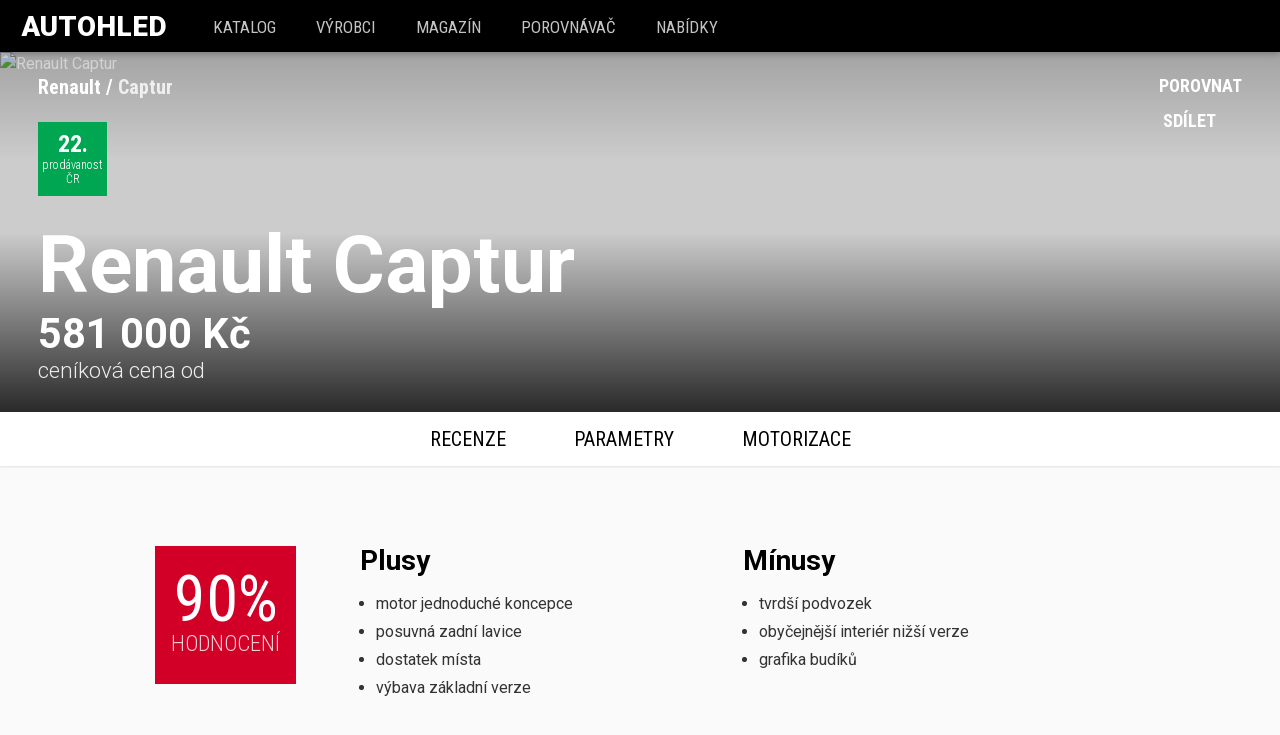

--- FILE ---
content_type: text/html; charset=utf-8
request_url: https://www.autohled.cz/a/renault/captur
body_size: 42793
content:
<!DOCTYPE html><html lang="cs"><head><script>
      (function(w,d,s,l,i){w[l]=w[l]||[];w[l].push({'gtm.start':
      new Date().getTime(),event:'gtm.js'});var f=d.getElementsByTagName(s)[0],
      j=d.createElement(s),dl=l!='dataLayer'?'&l='+l:'';j.async=true;j.src=
      'https://www.googletagmanager.com/gtm.js?id='+i+dl;f.parentNode.insertBefore(j,f);
      })(window,document,'script','dataLayer','GTM-PMSBGD8');</script><title data-react-helmet="true">Renault Captur - malé francouzské SUV - recenze, specifikace</title><meta data-react-helmet="true" charset="utf-8"/><meta data-react-helmet="true" name="viewport" content="width=device-width, initial-scale=1, shrink-to-fit=no"/><meta data-react-helmet="true" http-equiv="x-ua-compatible" content="ie=edge"/><meta data-react-helmet="true" name="msapplication-TileColor" content="#2d89ef"/><meta data-react-helmet="true" name="msapplication-TileImage" content="/assets/favicons/mstile-144x144.png"/><meta data-react-helmet="true" name="msapplication-config" content="/assets/favicons/browserconfig.xml"/><meta data-react-helmet="true" name="theme-color" content="#ffffff"/><meta data-react-helmet="true" name="description" content="Aktuální Captur (2024) na Autohledu. ✅ Motorizace pro 2025 s výkony od 67 do 117kW, včetně srovnání s . ⭐ Recenze i aktuální akce."/><meta data-react-helmet="true" property="og:description" content="Aktuální Captur (2024) na Autohledu. ✅ Motorizace pro 2025 s výkony od 67 do 117kW, včetně srovnání s . ⭐ Recenze i aktuální akce."/><meta data-react-helmet="true" property="og:image" content="//autohledmagazin.cz/api/fc/img-resizer/?src=https://autohled.eu/media/images/a/renault/captur/2024/renault-captur.jpg&amp;width=1080&amp;format=jpg"/><meta data-react-helmet="true" property="og:title" content="Renault Captur - malé francouzské SUV - recenze, specifikace"/><meta data-react-helmet="true" property="og:type" content="article"/><meta data-react-helmet="true" property="fb:app_id" content="545509158987844"/><meta data-react-helmet="true" property="og:url" content="https://www.autohled.cz/a/renault/captur"/><link data-react-helmet="true" rel="apple-touch-icon" sizes="57x57" href="/assets/favicons/apple-touch-icon-57x57.png"/><link data-react-helmet="true" rel="apple-touch-icon" sizes="60x60" href="/assets/favicons/apple-touch-icon-60x60.png"/><link data-react-helmet="true" rel="apple-touch-icon" sizes="72x72" href="/assets/favicons/apple-touch-icon-72x72.png"/><link data-react-helmet="true" rel="apple-touch-icon" sizes="76x76" href="/assets/favicons/apple-touch-icon-76x76.png"/><link data-react-helmet="true" rel="apple-touch-icon" sizes="114x114" href="/assets/favicons/apple-touch-icon-114x114.png"/><link data-react-helmet="true" rel="apple-touch-icon" sizes="120x120" href="/assets/favicons/apple-touch-icon-120x120.png"/><link data-react-helmet="true" rel="apple-touch-icon" sizes="144x144" href="/assets/favicons/apple-touch-icon-144x144.png"/><link data-react-helmet="true" rel="apple-touch-icon" sizes="152x152" href="/assets/favicons/apple-touch-icon-152x152.png"/><link data-react-helmet="true" rel="apple-touch-icon" sizes="180x180" href="/assets/favicons/apple-touch-icon-180x180.png"/><link data-react-helmet="true" rel="icon" type="image/png" href="/assets/favicons/favicon-32x32.png" sizes="32x32"/><link data-react-helmet="true" rel="icon" type="image/png" href="/assets/favicons/android-chrome-192x192.png" sizes="192x192"/><link data-react-helmet="true" rel="icon" type="image/png" href="/assets/favicons/favicon-16x16.png" sizes="16x16"/><link data-react-helmet="true" rel="manifest" href="/assets/favicons/manifest.json"/><link data-react-helmet="true" rel="mask-icon" href="/assets/favicons/safari-pinned-tab.svg" color="#5bbad5"/><link data-react-helmet="true" rel="shortcut icon" href="/assets/favicons/favicon.ico"/><meta name="seznam-wmt" content="qwoAlQYZp22TXtKMvqosdI2KfSQ6Erdi"/><link href="/assets/app-918aaca89810fc8607c6.css" rel="stylesheet"/><script>
      (function(i,s,o,g,r,a,m){i['GoogleAnalyticsObject']=r;i[r]=i[r]||function(){
        (i[r].q=i[r].q||[]).push(arguments)},i[r].l=1*new Date();a=s.createElement(o),
        m=s.getElementsByTagName(o)[0];a.async=1;a.src=g;m.parentNode.insertBefore(a,m)
      })(window,document,'script','//www.google-analytics.com/analytics.js','ga');
      ga('create', 'UA-88778443-1', 'auto');</script><span><script>!function(f,b,e,v,n,t,s)
        {if(f.fbq)return;n=f.fbq=function(){n.callMethod?
        n.callMethod.apply(n,arguments):n.queue.push(arguments)};
        if(!f._fbq)f._fbq=n;n.push=n;n.loaded=!0;n.version='2.0';
        n.queue=[];t=b.createElement(e);t.async=!0;
        t.src=v;s=b.getElementsByTagName(e)[0];
        s.parentNode.insertBefore(t,s)}(window,document,'script',
        'https://connect.facebook.net/en_US/fbevents.js');
         fbq('init', '228931967558250');</script><noscript><img height="1" width="1" src="https://www.facebook.com/tr?id=228931967558250&amp;ev=PageView&amp;noscript=1"/></noscript></span><script>
    (function(h,o,t,j,a,r){
        h.hj=h.hj||function(){(h.hj.q=h.hj.q||[]).push(arguments)};
        h._hjSettings={hjid:1137711,hjsv:6};
        a=o.getElementsByTagName('head')[0];
        r=o.createElement('script');r.async=1;
        r.src=t+h._hjSettings.hjid+j+h._hjSettings.hjsv;
        a.appendChild(r);
    })(window,document,'https://static.hotjar.com/c/hotjar-','.js?sv=');</script><script async="" src="https://pagead2.googlesyndication.com/pagead/js/adsbygoogle.js"></script><script>
        if (typeof window !== 'undefined' && window.location.hostname === 'cdn.autohled.cz') {
          window.location.href = window.location.href.replace('cdn.autohled.cz', 'www.autohled.cz')
        }
      </script></head><body><noscript><iframe src="https://www.googletagmanager.com/ns.html?id=GTM-PMSBGD8" height="0" width="0" style="display:none;visibility:hidden;"></iframe></noscript><div><div id="app"><div data-reactroot="" data-reactid="1" data-react-checksum="1053116296"><!-- react-empty: 2 --><div data-reactid="3"><header class="header" data-reactid="4"><div class="inner" data-reactid="5"><a href="/" style="box-sizing:border-box;" class="logo" data-reactid="6">Autohled</a><nav class="main-nav " data-reactid="7"><div class="mobile-trigger" data-reactid="8"><!-- react-text: 9 -->MENU <!-- /react-text --><div class="fa fa-bars" data-reactid="10"></div><div class="fa fa-close" data-reactid="11"></div></div><ul data-reactid="12"><li data-reactid="13"><a href="/vozidla" style="box-sizing:border-box;" class="" data-reactid="14">katalog</a></li><li data-reactid="15"><a href="/vyrobci" style="box-sizing:border-box;" class="" data-reactid="16">Výrobci</a></li><li data-reactid="17"><a href="/magazin" style="box-sizing:border-box;" class="" data-reactid="18">Magazín</a></li><li data-reactid="19"><a href="/porovnavac" style="box-sizing:border-box;" class="" data-reactid="20"><!-- react-text: 21 -->Porovnávač <!-- /react-text --><!-- react-text: 22 --><!-- /react-text --></a></li><li data-reactid="23"><a href="https://auta.autohled.cz/" data-reactid="24">Nabídky</a></li></ul></nav></div></header></div><div class="site-wrapper" data-reactid="25"><!-- react-empty: 26 --><!-- react-empty: 27 --><!-- react-empty: 28 --><!-- react-empty: 29 --><!-- react-empty: 30 --><!-- react-empty: 31 --><!-- react-empty: 32 --><!-- react-empty: 33 --><!-- react-empty: 34 --><!-- react-empty: 35 --><!-- react-empty: 36 --><!-- react-empty: 37 --><div data-reactid="38"><div class="car-detail" data-reactid="39"><div class="restValid" data-reactid="40"><div itemscope="" itemtype="http://schema.org/Car" data-reactid="41"><!-- react-empty: 42 --><!-- react-empty: 43 --><noscript data-reactid="44"></noscript><div class="subheader-huge" data-reactid="45"><div class="main-image" data-reactid="46"><div class="actual-image-wrapper" data-reactid="47"><img class="actual-image" srcset="
                           //autohledmagazin.cz/api/fc/img-resizer/?src=https://autohled.eu/media/images/a/renault/captur/2024/renault-captur.jpg&amp;width=3840&amp;format=jpg 3840w,
                           //autohledmagazin.cz/api/fc/img-resizer/?src=https://autohled.eu/media/images/a/renault/captur/2024/renault-captur.jpg&amp;width=1920&amp;format=jpg 1920w,
                           //autohledmagazin.cz/api/fc/img-resizer/?src=https://autohled.eu/media/images/a/renault/captur/2024/renault-captur.jpg&amp;width=1080&amp;format=jpg 1080w,
                           //autohledmagazin.cz/api/fc/img-resizer/?src=https://autohled.eu/media/images/a/renault/captur/2024/renault-captur.jpg&amp;width=720&amp;format=jpg 720w,
                           //autohledmagazin.cz/api/fc/img-resizer/?src=https://autohled.eu/media/images/a/renault/captur/2024/renault-captur.jpg&amp;width=480&amp;format=jpg 480w,
                           " sizes="100vw" src="//autohledmagazin.cz/api/fc/img-resizer/?src=https://autohled.eu/media/images/a/renault/captur/2024/renault-captur.jpg&amp;width=1080&amp;format=jpg" alt="Renault Captur" data-reactid="48"/></div><img style="display:none;" itemprop="image" src="//autohledmagazin.cz/api/fc/img-resizer/?src=https://autohled.eu/media/images/a/renault/captur/2024/renault-captur.jpg&amp;width=1080&amp;format=jpg" alt="Renault Captur" data-reactid="49"/><div class="overlay overlay-bottom" data-reactid="50"><div class="breadcrumbs" data-reactid="51"><ul itemscope="" itemtype="http://schema.org/BreadcrumbList" data-reactid="52"><li itemprop="itemListElement" itemscope="" itemtype="http://schema.org/ListItem" data-reactid="53"><a href="/v/renault" style="box-sizing:border-box;" class="" itemprop="item" data-reactid="54"><span itemprop="name" data-reactid="55">Renault</span><meta itemprop="position" content="1" data-reactid="56"/></a></li><li itemprop="itemListElement" itemscope="" itemtype="http://schema.org/ListItem" data-reactid="57"><a href="/a/renault/captur" style="box-sizing:border-box;" class="active" itemprop="item" data-reactid="58"><span itemprop="name" data-reactid="59">Captur</span><meta itemprop="position" content="2" data-reactid="60"/></a></li></ul></div><div class="stats" data-reactid="61"><a href="/z/nejprodavanejsi-auta" style="box-sizing:border-box;" class="stat sales-stat" data-reactid="62"><div class="rank" data-reactid="63"><!-- react-text: 64 -->22<!-- /react-text --><!-- react-text: 65 -->.<!-- /react-text --></div><div class="label" data-reactid="66"><!-- react-text: 67 -->prodávanost<!-- /react-text --><br data-reactid="68"/><!-- react-text: 69 -->ČR<!-- /react-text --></div></a><!-- react-text: 70 --><!-- /react-text --></div><div class="actions" data-reactid="71"><div class="compare action" data-reactid="72"><div class="fa fa-plus" data-reactid="73"></div><!-- react-text: 74 --> Porovnat<!-- /react-text --></div><a target="_blank" href="//www.facebook.com/sharer/sharer.php?u=https://www.autohled.cz/a/renault/captur" class="share action" data-reactid="75"><span class="fa fa-facebook" data-reactid="76"></span><!-- react-text: 77 --> Sdílet<!-- /react-text --></a></div><div class="car-basic-info" data-reactid="78"><div class="name-wrapper" data-reactid="79"><h1 itemprop="name" class="name" data-reactid="80"><a href="/v/renault" style="box-sizing:border-box;" class="manufacturer" data-reactid="81">Renault</a><!-- react-text: 82 --> <!-- /react-text --><div class="model" data-reactid="83"><!-- react-text: 84 --> <!-- /react-text --><!-- react-text: 85 -->Captur<!-- /react-text --></div></h1></div><div class="price-wrapper" data-reactid="86"><div class="price-inner" data-reactid="87"><div itemprop="offers" itemscope="" itemtype="http://schema.org/Offer" class="price" data-reactid="88"><span data-reactid="89"><span itemprop="price" content="581000" data-reactid="90"><span data-reactid="91">581 000 Kč</span></span><meta itemprop="priceCurrency" content="CZK" data-reactid="92"/></span></div><div class="description" data-reactid="93">ceníková cena od</div></div><div class="paid-actions" data-reactid="94"></div></div></div></div></div></div><div class="paid-actions paid-actions-mobile" data-reactid="95"><a href="/poptavka/renault/captur" style="box-sizing:border-box;" class="btn btn-primary" data-reactid="96">Získat nejlepší cenu</a></div><div class="car-detail-tabs " data-reactid="97"><div class="title" data-reactid="98"><a class="model" href="#app" data-reactid="99"><!-- react-text: 100 -->Renault<!-- /react-text --><!-- react-text: 101 --> <!-- /react-text --><!-- react-text: 102 -->Captur<!-- /react-text --></a><a class="tech" href="#motorizace" data-reactid="103"><!-- react-text: 104 -->Vybrat motorizaci <!-- /react-text --><div class="fa fa-exchange" data-reactid="105"></div></a></div><ul data-reactid="106"><li data-reactid="107"><a class="tab-link" href="#recenze" data-reactid="108">Recenze</a></li><li data-reactid="109"><a class="tab-link" href="#parametry" data-reactid="110">Parametry</a></li><li data-reactid="111"><a class="tab-link" href="#motorizace" data-reactid="112">Motorizace</a></li><!-- react-text: 113 --><!-- /react-text --></ul></div><span style="font-size:0;" data-reactid="114"></span><div class="main-content" data-reactid="115"><div class="banner hidden" data-reactid="116"><div class="thumb" style="background-image://autohledmagazin.cz/api/fc/img-resizer/?src=https://autohled.eu/media/images/a/renault/captur/2024/renault-captur.jpg&amp;width=1080&amp;format=jpg;" data-reactid="117"></div><div class="title hidden" data-reactid="118"><!-- react-text: 119 -->Renault<!-- /react-text --><!-- react-text: 120 --> <!-- /react-text --><!-- react-text: 121 -->Captur<!-- /react-text --></div><div class="content" data-reactid="122"><div class="description" data-reactid="123"><!-- react-text: 124 -->Renault<!-- /react-text --><!-- react-text: 125 --> <!-- /react-text --><!-- react-text: 126 -->Captur<!-- /react-text --></div></div></div><div class="banner banner-brand hidden" data-reactid="127"><div class="title" data-reactid="128">AUTOHLED</div><div class="content" data-reactid="129"><div class="description" data-reactid="130">Porovnávač nových aut</div><div class="btn btn-outline btn-small btn-inverse" data-reactid="131">ZOBRAZIT VOZIDLA</div></div></div><div class="" id="recenze" data-reactid="132"><div id="recenze" class="scorecard-wrapper" data-reactid="133"><div class="container text-container" data-reactid="134"><div class="score-card" data-reactid="135"><div class="rating-block" data-reactid="136"><div class="rating-inner" data-reactid="137"><div class="review-rating" data-reactid="138"><span itemprop="reviewRating" itemscope="" itemtype="http://schema.org/Rating" data-reactid="139"><div class="value" data-reactid="140"><span itemprop="ratingValue" data-reactid="141">90</span><!-- react-text: 142 -->%<!-- /react-text --></div><meta itemprop="worstRating" content="1" data-reactid="143"/><meta itemprop="bestRating" content="100" data-reactid="144"/></span><div class="key" data-reactid="145">HODNOCENÍ</div></div><div class="pros-cons" data-reactid="146"><div class="additional-info" data-reactid="147"><h2 data-reactid="148">Plusy</h2><ul data-reactid="149"><li data-reactid="150">motor jednoduché koncepce</li><li data-reactid="151">posuvná zadní lavice</li><li data-reactid="152">dostatek místa</li><li data-reactid="153">výbava základní verze</li></ul></div><div class="additional-info" data-reactid="154"><h2 data-reactid="155">Mínusy</h2><ul data-reactid="156"><li data-reactid="157">tvrdší podvozek</li><li data-reactid="158">obyčejnější interiér nižší verze</li><li data-reactid="159">grafika budíků</li></ul></div></div></div></div></div></div></div><div class="main-article-teaser" data-reactid="160"><div class="container text-container" data-reactid="161"><div class="text-teaser" data-reactid="162"><div class="text-overlay" data-reactid="163"><h2 data-reactid="164">Renault Captur TCe 100 – základ dobrý, všechno dobrý</h2><div data-reactid="165">
<p>Když jsme v únoru měli Renault Captur v nejvyšší výbavě a jako horkou novinku na českém trhu, nešetřil jsem pochvalnými slovy. Jenže těch modelů za 650 tisíc na silnici moc nevidíme a tak jsme vyzkoušeli model, který se bude blížit těm, co na silnicích potkávat budeme. A tak tenhle test bude vlastně hlavně o tom, o kolik je to příplatky nabité auto lepší, než to obyčejnější. A je to pořád to auto, jehož design vám učaruje?&nbsp;</p></div><a href="/recenze/renault/captur" class="show-rest" data-reactid="166">Zobrazit celou recenzi</a></div></div></div></div><div class="offers-iframe-wrapper padded white" data-reactid="167"><h2 data-reactid="168">Akční nabídky</h2><iframe src="https://autohled-widgets-five.vercel.app/renault/captur" frameborder="0" scrolling="no" data-reactid="169"></iframe></div><section data-reactid="170"><div class="review-inner container text-container" data-reactid="171"><div class="model-text" data-reactid="172"><h2>Renault Captur - popis vozu</h2><p>Francouzská automobilka Renault nabízí celkem 12 modelů, namátkově třeba  Koleos, Arkana, Captur, Mégane E-TECH nebo Austral. Captur patří s <a href='/a/renault/captur/t/parametry/delka'>délkou</a> 4.227 metru k těm menším, <a href='/a/renault/captur/t/parametry/sirka'>šířka</a> je pak 2.003m, <a href='/a/renault/captur/t/parametry/vyska'>výška</a> 1.576 m.  Hodnoty průměrného SUVčka jsou pak 4.6m na délku, 2.06m na šířku a 1.65m na výšku. Jak už bylo naznačeno, karoserií se řadí do kategorie “SUV”, tedy automobilů  kde jsou kombinované sportovní vlastnosti s užitkovými (tedy SUV, sportovně užitkové auto). Vyznačují se vyšší světlou výškou, často bývají vybaveny pohonem 4x4. Hodí se tak například i na tahání přívěsů. Porovnat parametry můžete s vlastnostmi dalších SUVček, jako jsou <a href="/porovnavac?cars=renault-captur&cars=toyota-yaris-cross">Toyota Yaris Cross</a>, <a href="/porovnavac?cars=renault-captur&cars=skoda-kamiq">Škoda Kamiq</a>, <a href="/porovnavac?cars=renault-captur&cars=hyundai-kona">Hyundai Kona</a>, <a href="/porovnavac?cars=renault-captur&cars=opel-crossland">Opel Crossland</a>, <a href="/porovnavac?cars=renault-captur&cars=mitsubishi-asx">Mitsubishi ASX</a>, <a href="/porovnavac?cars=renault-captur&cars=ssangyong-tivoli">SsangYong Tivoli</a>, <a href="/porovnavac?cars=renault-captur&cars=seat-arona">SEAT Arona</a>, <a href="/porovnavac?cars=renault-captur&cars=mg-zs">MG ZS</a>, <a href="/porovnavac?cars=renault-captur&cars=hyundai-bayon">Hyundai Bayon</a>, <a href="/porovnavac?cars=renault-captur&cars=volkswagen-taigo">Volkswagen Taigo</a>, <a href="/porovnavac?cars=renault-captur&cars=kia-stonic">Kia Stonic</a>, <a href="/porovnavac?cars=renault-captur&cars=volkswagen-t-cross">Volkswagen T-Cross</a>, <a href="/porovnavac?cars=renault-captur&cars=citroen-c3-aircross">CITROËN C3 Aircross</a>, <a href="/porovnavac?cars=renault-captur&cars=nissan-juke">Nissan Juke</a>, <a href="/porovnavac?cars=renault-captur&cars=dacia-duster">Dacia Duster</a>, <a href="/porovnavac?cars=renault-captur&cars=fiat-500x">Fiat 500X</a>, <a href="/porovnavac?cars=renault-captur&cars=dacia-sandero-stepway">Dacia Sandero Stepway</a>, <a href="/porovnavac?cars=renault-captur&cars=peugeot-2008">Peugeot 2008</a>, <a href="/porovnavac?cars=renault-captur&cars=opel-mokka">Opel Mokka</a>, <a href="/porovnavac?cars=renault-captur&cars=volkswagen-t-roc">Volkswagen T-Roc</a> nebo <a href="/porovnavac?cars=renault-captur&cars=ds-3-crossback">DS 3 Crossback</a>. </p><p>Captur se vyrábí v sedmi různých motorizacích.Pokud preferujete benzínové motory, z nabízených motorizací budete nadšeni - Captur je totiž dostupný pouze s agregáty spalující benzín. Ke koupi jsou ve výkonech 90 nebo 99 koní. Nejostřejší z nich (TCe 100 LPG) dosahuje maximální rychlosti 173km/h a na stovku se dostane na 13.0 sekundy.</p><p>Dostupná je verze s sedmistupňovou automatickou převodovkou TCe 140 EDC ve spojení s výbavou EQUILIBRE. Za automatickou převodovku oproti běžné manuální šestistupňové spojené se stejným  agregátem připlatíte 50 tisíc. Captur se momentálně vyrábí pouze ve variantě s pohonem předních kol, pokud požadujete pohon všech kol, je třeba se poohédnout jinde - v podobné cenové relaci například  automobilka SsangYong nabízí Tivoli s motorem 1.5 GDI-T 4WD za 474800 Kč.</p><h3>Captur - financování a leasing</h3><p>Pokud by vás zajímalo financování úvěrem, při současných podmínkách byste za základní verzi  platili 9406Kč měsíčně s dobou splácení 5 let a úrokem 7.9%, navýšení by tedy bylo přibližně 99360 Kč. Neméně zajímavou variantou financování vozu Renault Captur pak bude <strong>operativní leasing</strong>, a to zejména ve variantě full-service, kde s vozem nejsou spojené žádné další náklady na provoz kromě paliva. Operativní leasing  v sobě zahrnuje i havarijní pojištění , silniční daň, povolený nájezd km (nejčastěji 10-30 tisíc ročně) a ve fullservice variantě také pneumatiky a servis.Nechte si spočítat <a href="/a/renault/captur/operativni-leasing">nabídku operativního leasingu</a> přesně podle vašich představ.</p><p>U SUVčka je často pro zákazníky důležitý i <a href='/a/renault/captur/t/parametry/kufr'>objem kufru</a>. Renault Captur disponuje objemem 422 litrů, resp. 1275 litrů při sklopených zadních sedadlech. Za stejnou nebo nižší cenu toho nejvíce uvezete v těchto vozech: Hyundai Tucson (577 litrů), Škoda Fabia Combi Tour (530 litrů), MG ZS (448 litrů), SsangYong Tivoli (395 litrů) nebo Renault Clio (340 litrů)</p><p>Bezpečnost posádky i chodců by měla být vždy na prvním místě,vůz Renault Captur tak také prošel crashtestem.  Crashtest prováděl euroNCAP v roce 2019 (kategorie “Small Off-Road”) a celkově vůz obdržel pět hvězdiček z pěti. Podrobné procentuální hodnocení je pak 85%, skládá se z jednotlivých dílčích hodnocení - bezpečnost dětí 83%, bezpečnost dospělých 96%, bezpečnost chodců 75%, asistenční systémy 74 %. </p><h3>Prodeje a další statistiky modelu Captur</h3><p>Captur také patří mezí jedno z nejoblíběnějších aut v ČR - za poslední rok si našla 1202 zákazníků, z toho 66% nových vozů šlo do firemních flotil a podnikatelům. Je tak <strong>22. nejprodávanějším vozem v ČR.</strong> V červenci 2020 se prodalo 131 kusů, čemuž se nejvíce blíží prodeje Volkswagenu POLO (131 kusů), Kii SPORTAGE (130 kusů), Toyoty RAV4 (136 kusů), Toyoty COROLLA (137 kusů) nebo Kii RIO (122 kusů). </p></div><div class="linked-articles" data-reactid="173"><h2 data-reactid="174">Napsali jsme</h2><div class="article" data-reactid="175"><h3 data-reactid="176"><a href="/recenze/renault/captur" data-reactid="177">Renault Captur TCe 100 – základ dobrý, všechno dobrý</a><!-- react-text: 178 --> <!-- /react-text --><span class="type tag tag-tiny" data-reactid="179"><span class="text" data-reactid="180">recenze</span></span></h3><div data-reactid="181"><span data-reactid="182"><span data-reactid="183">5. srpna 2020</span></span></div></div><div class="article" data-reactid="184"><h3 data-reactid="185"><a href="/magazin/renault-captur-tce-155-intens-ndash-hvezda-se-zrodila/1434" data-reactid="186">Renault Captur TCe 155 Intens – hvězda se zrodila</a><!-- react-text: 187 --> <!-- /react-text --><span class="type tag tag-tiny" data-reactid="188"><span class="text" data-reactid="189">recenze</span></span></h3><div data-reactid="190"><span data-reactid="191"><span data-reactid="192">18. února 2020</span></span></div></div><div class="article" data-reactid="193"><h3 data-reactid="194"><a href="/magazin/renault-captur-je-v-nove-generaci-dospelejsi-a-prijde-i-jako-plug-in-hybrid/1279" data-reactid="195">Renault Captur je v nové generaci dospělejší a přijde i jako plug-in hybrid</a><!-- react-text: 196 --> <!-- /react-text --><span class="type tag tag-tiny" data-reactid="197"><span class="text" data-reactid="198">recenze</span></span></h3><div data-reactid="199"><span data-reactid="200"><span data-reactid="201">20. ledna 2020</span></span></div></div></div><div class="faq" data-reactid="202"><h2 data-reactid="203">FAQ</h2><ul data-reactid="204"><li data-reactid="205"><a href="/a/renault/captur/rozmery" style="box-sizing:border-box;" class="" data-reactid="206">FAQ: Rozměry Renault Captur</a></li><li data-reactid="207"><a href="/a/renault/captur/cena" style="box-sizing:border-box;" class="" data-reactid="208">FAQ: Cena Renault Captur 2025</a></li><li data-reactid="209"><a href="/a/renault/captur/hmotnost" style="box-sizing:border-box;" class="" data-reactid="210">FAQ: Váha Renault Captur </a></li><li data-reactid="211"><a href="/a/renault/captur/tazne-zarizeni-hmotnost-privesu" style="box-sizing:border-box;" class="" data-reactid="212">FAQ: Tažné zařízení a hmotnost přívěsu - Renault Captur </a></li><li data-reactid="213"><a href="/a/renault/captur/spotreba" style="box-sizing:border-box;" class="" data-reactid="214">FAQ: Spotřeba Renault Captur </a></li><li data-reactid="215"><a href="/a/renault/captur/skladove-vozy" style="box-sizing:border-box;" class="" data-reactid="216">FAQ: Skladové vozy Renault Captur </a></li><li data-reactid="217"><a href="/a/renault/captur/motory" style="box-sizing:border-box;" class="" data-reactid="218">FAQ: Motory - Renault Captur 2025</a></li><li data-reactid="219"><a href="/a/renault/captur/povinne-ruceni" style="box-sizing:border-box;" class="" data-reactid="220">FAQ: Povinné ručení - Renault Captur (odhad ceny)</a></li><li data-reactid="221"><a href="/a/renault/captur/havarijni-pojisteni" style="box-sizing:border-box;" class="" data-reactid="222">FAQ: Havarijní pojištění - Renault Captur (odhad ceny)</a></li><li data-reactid="223"><a href="/a/renault/captur/financovani" style="box-sizing:border-box;" class="" data-reactid="224">FAQ: Financování - Renault Captur</a></li><li data-reactid="225"><a href="/a/renault/captur/vin" style="box-sizing:border-box;" class="" data-reactid="226">FAQ: Ověření VIN - Renault Captur - výbava, kilometry, nehody, odcizení</a></li><li data-reactid="227"><a href="/p/renault/captur/pneumatiky" style="box-sizing:border-box;" class="" data-reactid="228">Pneumatiky</a></li></ul></div></div></section></div><section id="parametry" class="tech-specs" data-reactid="229"><div class="tech-specs-table" data-reactid="230"><meta itemprop="name" content="Renault Captur TCe " data-reactid="231"/><div class=" block" data-reactid="232"><div class="container" data-reactid="233"><h2 class="block-heading" data-reactid="234">Technické parametry</h2><div class="tech-group" data-reactid="235"><h3 data-reactid="236"><div class="inner" data-reactid="237">Motor</div></h3><table class="table" data-reactid="238"><tbody data-reactid="239"><tr data-reactid="240"><td data-reactid="241">Palivo</td><td data-reactid="242"><span data-reactid="243"><a href="/f/benzinova-auta" class="fuel-type gasoline" data-reactid="244"><span data-reactid="245">benzín</span></a></span><span data-reactid="246"><a href="/f/auta-na-lpg-plyn" class="fuel-type lpg" data-reactid="247"><span data-reactid="248">LPG</span></a></span></td></tr><tr data-reactid="249"><td data-reactid="250">Převodovka</td><td data-reactid="251"><span data-reactid="252"><!-- react-text: 253 -->a<!-- /react-text --><!-- react-text: 254 -->, <!-- /react-text --><!-- react-text: 255 --> <!-- /react-text --></span><span data-reactid="256"><!-- react-text: 257 -->m<!-- /react-text --><!-- react-text: 258 --><!-- /react-text --><!-- react-text: 259 --> <!-- /react-text --></span></td></tr><tr data-reactid="260"><td data-reactid="261">Poháněná náprava</td><td data-reactid="262">FWD</td></tr><tr data-reactid="263"><td data-reactid="264">Výkon</td><td data-reactid="265"><!-- react-text: 266 -->67<!-- /react-text --><!-- react-text: 267 --> kW - <!-- /react-text --><!-- react-text: 268 -->116<!-- /react-text --><!-- react-text: 269 --> kW<!-- /react-text --></td></tr><tr data-reactid="270"><td data-reactid="271">Maximální rychlost</td><td data-reactid="272"><!-- react-text: 273 -->168<!-- /react-text --><!-- react-text: 274 --> - <!-- /react-text --><!-- react-text: 275 -->180<!-- /react-text --><!-- react-text: 276 --> Km/h<!-- /react-text --></td></tr><tr data-reactid="277"><td data-reactid="278">Zrychlení na 100 Km/h</td><td data-reactid="279"><!-- react-text: 280 -->8<!-- /react-text --><!-- react-text: 281 --> - <!-- /react-text --><!-- react-text: 282 -->14<!-- /react-text --><!-- react-text: 283 --> s<!-- /react-text --></td></tr></tbody></table></div><div class="tech-group" data-reactid="284"><h3 data-reactid="285"><div class="inner" data-reactid="286">Model</div></h3><table class="table" data-reactid="287"><tbody data-reactid="288"><tr data-reactid="289"><td data-reactid="290">Série</td><td data-reactid="291">Captur (II) (od 06/24)</td></tr><tr data-reactid="292"><td data-reactid="293">Začátek výroby</td><td data-reactid="294">06/24</td></tr><tr data-reactid="295"><td data-reactid="296">Začátek výroby modelu</td><td data-reactid="297">06/24</td></tr><tr data-reactid="298"><td data-reactid="299">Třída vozidla</td><td data-reactid="300">Malé vozy</td></tr><tr data-reactid="301"><td data-reactid="302">Interní označení výrobce</td><td data-reactid="303">-</td></tr></tbody></table></div><div class="tech-group" data-reactid="304"><h3 data-reactid="305"><div class="inner" data-reactid="306">Rozměry</div></h3><table class="table" data-reactid="307"><tbody data-reactid="308"><tr data-reactid="309"><td data-reactid="310"><a href="/a/renault/captur/t/parametry/vyska" class="" data-reactid="311">Výška</a></td><td data-reactid="312"><span itemprop="height" itemscope="" itemtype="http://schema.org/QuantitativeValue" data-reactid="313"><span itemprop="value" data-reactid="314">1575</span><!-- react-text: 315 -->mm<!-- /react-text --><meta itemprop="unitCode" content="MMT" data-reactid="316"/></span></td></tr><tr data-reactid="317"><td data-reactid="318"><a href="/a/renault/captur/t/parametry/sirka" class="" data-reactid="319">Šířka</a></td><td data-reactid="320"><span itemprop="width" itemscope="" itemtype="http://schema.org/QuantitativeValue" data-reactid="321"><span itemprop="value" data-reactid="322">1797</span><!-- react-text: 323 -->mm<!-- /react-text --><meta itemprop="unitCode" content="MMT" data-reactid="324"/></span></td></tr><tr data-reactid="325"><td data-reactid="326"><a href="/a/renault/captur/t/parametry/delka" class="" data-reactid="327">Délka</a></td><td data-reactid="328"><span itemprop="depth" itemscope="" itemtype="http://schema.org/QuantitativeValue" data-reactid="329"><span itemprop="value" data-reactid="330">4239</span><!-- react-text: 331 -->mm<!-- /react-text --><meta itemprop="unitCode" content="MMT" data-reactid="332"/></span></td></tr><tr data-reactid="333"><td data-reactid="334"><a href="/a/renault/captur/t/parametry/rozvor" class="" data-reactid="335">Rozvor</a></td><td data-reactid="336"><span itemprop="wheelbase" itemscope="" itemtype="http://schema.org/QuantitativeValue" data-reactid="337"><span itemprop="value" data-reactid="338">2639</span><!-- react-text: 339 --> <!-- /react-text --><meta itemprop="unitCode" content="MMT" data-reactid="340"/><!-- react-text: 341 --> mm<!-- /react-text --></span></td></tr><tr data-reactid="342"><td data-reactid="343"><a href="/a/renault/captur/t/parametry/kufr" class="" data-reactid="344">Objem kufru</a></td><td data-reactid="345"><span itemprop="cargoVolume" itemscope="" itemtype="http://schema.org/QuantitativeValue" data-reactid="346"><!-- react-text: 347 -->422<!-- /react-text --><meta itemprop="unitCode" content="LTR" data-reactid="348"/><!-- react-text: 349 --> / <!-- /react-text --><!-- react-text: 350 -->-<!-- /react-text --><!-- react-text: 351 --> l <!-- /react-text --></span></td></tr><tr data-reactid="352"><td data-reactid="353">Hmotnost</td><td data-reactid="354"><span itemprop="weight" itemscope="" itemtype="http://schema.org/QuantitativeValue" data-reactid="355"><span itemprop="value" data-reactid="356">1358</span><meta itemprop="unitCode" content="KGM" data-reactid="357"/></span><span data-reactid="358"><!-- react-text: 359 --> - <!-- /react-text --><!-- react-text: 360 -->1522<!-- /react-text --><!-- react-text: 361 -->/<!-- /react-text --><br data-reactid="362"/><!-- react-text: 363 -->1730<!-- /react-text --><!-- react-text: 364 --> - <!-- /react-text --><!-- react-text: 365 -->1900<!-- /react-text --><!-- react-text: 366 --> Kg<!-- /react-text --></span></td></tr><tr data-reactid="367"><td data-reactid="368"><a href="/a/renault/captur/t/parametry/polomer-otaceni" class="" data-reactid="369">Poloměr otáčení</a></td><td data-reactid="370">11</td></tr><tr data-reactid="371"><td data-reactid="372"><a href="/a/renault/captur/t/parametry/svetla-vyska" class="" data-reactid="373">Světlá výška</a></td><td data-reactid="374">169</td></tr></tbody></table></div><div class="tech-group" data-reactid="375"><h3 data-reactid="376"><div class="inner" data-reactid="377">Spotřeba</div></h3><table class="table" data-reactid="378"><tbody data-reactid="379"><tr data-reactid="380"><td data-reactid="381">Kombinovaná</td><td data-reactid="382"><!-- react-text: 383 -->  <!-- /react-text --><span itemprop="fuelConsumption" itemscope="" itemtype="http://schema.org/QuantitativeValue" data-reactid="384"><!-- react-text: 385 -->4<!-- /react-text --><!-- react-text: 386 --> - <!-- /react-text --><!-- react-text: 387 -->7<!-- /react-text --><span itemprop="unitText" data-reactid="388">l/100km</span></span><!-- react-text: 389 --> <!-- /react-text --></td></tr><tr data-reactid="390"><td data-reactid="391">Ve městě</td><td data-reactid="392"><!-- react-text: 393 -->4<!-- /react-text --><!-- react-text: 394 --> - <!-- /react-text --><!-- react-text: 395 -->9<!-- /react-text --><!-- react-text: 396 --> l/100km<!-- /react-text --></td></tr><tr data-reactid="397"><td data-reactid="398">Mimo město</td><td data-reactid="399"><!-- react-text: 400 -->4<!-- /react-text --><!-- react-text: 401 --> - <!-- /react-text --><!-- react-text: 402 -->7<!-- /react-text --><!-- react-text: 403 --> l/100km<!-- /react-text --></td></tr><tr data-reactid="404"><td data-reactid="405">Emisní norma</td><td data-reactid="406">Euro 6e</td></tr><tr data-reactid="407"><td data-reactid="408"><!-- react-text: 409 -->CO<!-- /react-text --><sub data-reactid="410">2</sub></td><td data-reactid="411"><!-- react-text: 412 -->133<!-- /react-text --><!-- react-text: 413 --> g/km<!-- /react-text --></td></tr></tbody></table></div><div class="tech-group" data-reactid="414"><h3 data-reactid="415"><div class="inner" data-reactid="416">Karoserie</div></h3><table class="table" data-reactid="417"><tbody data-reactid="418"><tr data-reactid="419"><td data-reactid="420">typ</td><td data-reactid="421"><span itemprop="bodyType" data-reactid="422"><!-- react-text: 423 -->suv<!-- /react-text --></span></td></tr><tr data-reactid="424"><td data-reactid="425">Počet míst</td><td data-reactid="426"><span itemprop="seatingCapacity" data-reactid="427">5</span></td></tr><tr data-reactid="428"><td data-reactid="429">Počet dveří</td><td data-reactid="430"><span itemprop="numberOfDoors" data-reactid="431">5</span></td></tr><tr data-reactid="432"><td data-reactid="433">Zatížení střechy</td><td data-reactid="434">80</td></tr><tr data-reactid="435"><td data-reactid="436">Přední brzdy</td><td data-reactid="437">Kotoučová</td></tr><tr data-reactid="438"><td data-reactid="439">Zadní brzdy</td><td data-reactid="440">Bubnová</td></tr><tr data-reactid="441"><td data-reactid="442">Přední odpružení</td><td data-reactid="443">Vinutá pružina</td></tr><tr data-reactid="444"><td data-reactid="445">Zadní odpružení</td><td data-reactid="446">Vinutá pružina</td></tr></tbody></table></div><div class="tech-group" data-reactid="447"><h3 data-reactid="448"><div class="inner" data-reactid="449">Asistenční systémy</div></h3><table class="table" data-reactid="450"><tbody data-reactid="451"><tr data-reactid="452"><td data-reactid="453">Adaptivní brzdová světla</td><td data-reactid="454">Aktivace výstražných světel</td></tr><tr data-reactid="455"><td data-reactid="456">Systém nouzového brzdění</td><td data-reactid="457">-</td></tr><tr data-reactid="458"><td data-reactid="459">Parkovací senzory</td><td data-reactid="460">hinten mit Rückfahrkamera</td></tr><tr data-reactid="461"><td data-reactid="462">Kontrola trakce</td><td data-reactid="463">Elektronisches Stabilitätsprogramm</td></tr><tr data-reactid="464"><td data-reactid="465">Typ monitorování tlaku v pneumatikách</td><td data-reactid="466">nepřímé měření (ABS)</td></tr><tr data-reactid="467"><td data-reactid="468">Navigační systém</td><td data-reactid="469">Barevný displej (dotyková obrazovka)</td></tr></tbody></table></div><div class="tech-group" data-reactid="470"><h3 data-reactid="471"><div class="inner" data-reactid="472">Cena</div></h3><table class="table" data-reactid="473"><tbody data-reactid="474"><tr data-reactid="475"><td data-reactid="476">Cena</td><td data-reactid="477"><span data-reactid="478">581 000 Kč</span><!-- react-text: 479 --> - <!-- /react-text --><br data-reactid="480"/><span data-reactid="481">749 000 Kč</span></td></tr><tr data-reactid="482"><td data-reactid="483">Minimální výbava</td><td data-reactid="484"></td></tr></tbody></table></div><div class="tech-group" data-reactid="485"><h3 data-reactid="486"><div class="inner" data-reactid="487">Přívěs</div></h3><table class="table" data-reactid="488"><tbody data-reactid="489"><tr data-reactid="490"><td data-reactid="491">Brzděný</td><td data-reactid="492"><span itemprop="trailerWeight" data-reactid="493"><!-- react-text: 494 -->750<!-- /react-text --><!-- react-text: 495 --> - <!-- /react-text --><!-- react-text: 496 -->1200<!-- /react-text --><meta itemprop="unitCode" content="KGM" data-reactid="497"/><!-- react-text: 498 --> kg<!-- /react-text --></span></td></tr><tr data-reactid="499"><td data-reactid="500">Nebrzděný</td><td data-reactid="501"><!-- react-text: 502 -->645<!-- /react-text --><!-- react-text: 503 --> - <!-- /react-text --><!-- react-text: 504 -->720<!-- /react-text --><!-- react-text: 505 --> kg<!-- /react-text --></td></tr></tbody></table></div></div><div style="display:none;" class="accessories" data-reactid="506"><h3 data-reactid="507">Kompatibilní příslušenství</h3><ul class="accessories-list" data-reactid="508"><li class="accessories-item" data-reactid="509"><a href="#" data-reactid="510"><span class="inner" data-reactid="511">Pneumatiky</span></a></li><li class="accessories-item" data-reactid="512"><a href="#" data-reactid="513"><span class="inner" data-reactid="514">Disky</span></a></li><li class="accessories-item" data-reactid="515"><a href="#" data-reactid="516"><span class="inner" data-reactid="517">Oleje</span></a></li><li class="accessories-item" data-reactid="518"><a href="#" data-reactid="519"><span class="inner" data-reactid="520">Baterie</span></a></li><li class="accessories-item" data-reactid="521"><a href="#" data-reactid="522"><span class="inner" data-reactid="523">Náhradní díly</span></a></li></ul></div></div></div></section><!-- react-empty: 524 --><!-- react-text: 525 --><!-- /react-text --><section id="motorizace" class="engines block" data-reactid="526"><h2 data-reactid="527">Motorizace</h2><div class="container" data-reactid="528"><div class="engine-listing" data-reactid="529"><div data-reactid="530"><!-- react-text: 531 --><!-- /react-text --><div class="engine-box " data-reactid="532"><div class="engine-name" data-reactid="533">TCe </div><table data-reactid="534"><tbody data-reactid="535"><tr data-reactid="536"><td data-reactid="537">Palivo</td><td data-reactid="538"><span class="fuel-type gasoline" data-reactid="539"><span data-reactid="540">benzín</span></span></td></tr><tr data-reactid="541"><td data-reactid="542">Převodovka</td><td data-reactid="543"><!-- react-text: 544 -->manuál<!-- /react-text --><!-- react-text: 545 --> (<!-- /react-text --><!-- react-text: 546 -->6<!-- /react-text --><!-- react-text: 547 -->)<!-- /react-text --></td></tr><tr data-reactid="548"><td data-reactid="549">Pohon</td><td data-reactid="550">FWD</td></tr><tr data-reactid="551"><td data-reactid="552">Objem</td><td data-reactid="553"><!-- react-text: 554 -->1<!-- /react-text --><!-- react-text: 555 --> l<!-- /react-text --></td></tr><tr data-reactid="556"><td data-reactid="557">Max. rychlost</td><td data-reactid="558"><!-- react-text: 559 -->168<!-- /react-text --><!-- react-text: 560 --> km/h<!-- /react-text --></td></tr><tr data-reactid="561"><td data-reactid="562">Zrychlení</td><td data-reactid="563"><!-- react-text: 564 -->14<!-- /react-text --><!-- react-text: 565 --> s<!-- /react-text --></td></tr><tr data-reactid="566"><td data-reactid="567">Výkon</td><td data-reactid="568"><!-- react-text: 569 -->67<!-- /react-text --><!-- react-text: 570 --> kW<!-- /react-text --></td></tr><tr data-reactid="571"><td data-reactid="572">Točivý moment</td><td data-reactid="573"><!-- react-text: 574 -->0<!-- /react-text --><!-- react-text: 575 --> Nm<!-- /react-text --></td></tr><tr data-reactid="576"><td data-reactid="577">Maximální otáčky</td><td data-reactid="578"><!-- react-text: 579 -->4600<!-- /react-text --><!-- react-text: 580 --> RPM<!-- /react-text --></td></tr><tr data-reactid="581"><td data-reactid="582">Spotřeba</td><td data-reactid="583"><!-- react-text: 584 -->5<!-- /react-text --><!-- react-text: 585 --> l<!-- /react-text --></td></tr><tr data-reactid="586"><td data-reactid="587">Velikost nádrže</td><td data-reactid="588"><!-- react-text: 589 -->48<!-- /react-text --><!-- react-text: 590 --> l<!-- /react-text --></td></tr><tr data-reactid="591"><td data-reactid="592"><!-- react-text: 593 -->CO<!-- /react-text --><sub data-reactid="594">2</sub></td><td data-reactid="595"><!-- react-text: 596 -->133<!-- /react-text --><!-- react-text: 597 --> g/km<!-- /react-text --></td></tr><tr data-reactid="598"><td data-reactid="599">Emisní norma</td><td data-reactid="600">Euro 6e</td></tr><tr data-reactid="601"><td data-reactid="602">Nejnižší výbava</td><td data-reactid="603"></td></tr><tr data-reactid="604"><td data-reactid="605">Cena</td><td class="price" data-reactid="606"><span data-reactid="607"><!-- react-text: 608 -->od <!-- /react-text --><span data-reactid="609">581 000 Kč</span></span></td></tr></tbody></table><a href="/a/renault/captur/tce/9993180" class="btn btn-small btn-outline" data-reactid="610">Zobrazit motorizaci</a><div class="btn btn-outline btn-compare" data-reactid="611"><div title="přidat do porovnávače" class="add-to-comparator-action-small" data-reactid="612"><div class="fa fa-plus" data-reactid="613"></div></div></div></div><div class="engine-box " data-reactid="614"><div class="engine-name" data-reactid="615">Mild Hybrid 160 EDC </div><table data-reactid="616"><tbody data-reactid="617"><tr data-reactid="618"><td data-reactid="619">Palivo</td><td data-reactid="620"><span class="fuel-type gasoline" data-reactid="621"><span data-reactid="622">benzín</span></span></td></tr><tr data-reactid="623"><td data-reactid="624">Převodovka</td><td data-reactid="625"><!-- react-text: 626 -->automat<!-- /react-text --><!-- react-text: 627 --> (<!-- /react-text --><!-- react-text: 628 -->7<!-- /react-text --><!-- react-text: 629 -->)<!-- /react-text --></td></tr><tr data-reactid="630"><td data-reactid="631">Pohon</td><td data-reactid="632">FWD</td></tr><tr data-reactid="633"><td data-reactid="634">Objem</td><td data-reactid="635"><!-- react-text: 636 -->1.3<!-- /react-text --><!-- react-text: 637 --> l<!-- /react-text --></td></tr><tr data-reactid="638"><td data-reactid="639">Max. rychlost</td><td data-reactid="640"><!-- react-text: 641 -->180<!-- /react-text --><!-- react-text: 642 --> km/h<!-- /react-text --></td></tr><tr data-reactid="643"><td data-reactid="644">Zrychlení</td><td data-reactid="645"><!-- react-text: 646 -->8<!-- /react-text --><!-- react-text: 647 --> s<!-- /react-text --></td></tr><tr data-reactid="648"><td data-reactid="649">Výkon</td><td data-reactid="650"><!-- react-text: 651 -->116<!-- /react-text --><!-- react-text: 652 --> kW<!-- /react-text --></td></tr><tr data-reactid="653"><td data-reactid="654">Točivý moment</td><td data-reactid="655"><!-- react-text: 656 -->0<!-- /react-text --><!-- react-text: 657 --> Nm<!-- /react-text --></td></tr><tr data-reactid="658"><td data-reactid="659">Maximální otáčky</td><td data-reactid="660"><!-- react-text: 661 -->5500<!-- /react-text --><!-- react-text: 662 --> RPM<!-- /react-text --></td></tr><tr data-reactid="663"><td data-reactid="664">Spotřeba</td><td data-reactid="665"><!-- react-text: 666 -->6<!-- /react-text --><!-- react-text: 667 --> l<!-- /react-text --></td></tr><tr data-reactid="668"><td data-reactid="669">Velikost nádrže</td><td data-reactid="670"><!-- react-text: 671 -->48<!-- /react-text --><!-- react-text: 672 --> l<!-- /react-text --></td></tr><tr data-reactid="673"><td data-reactid="674"><!-- react-text: 675 -->CO<!-- /react-text --><sub data-reactid="676">2</sub></td><td data-reactid="677"><!-- react-text: 678 -->135<!-- /react-text --><!-- react-text: 679 --> g/km<!-- /react-text --></td></tr><tr data-reactid="680"><td data-reactid="681">Emisní norma</td><td data-reactid="682">Euro 6e</td></tr><tr data-reactid="683"><td data-reactid="684">Nejnižší výbava</td><td data-reactid="685"></td></tr><tr data-reactid="686"><td data-reactid="687">Cena</td><td class="price" data-reactid="688"><span data-reactid="689"><!-- react-text: 690 -->od <!-- /react-text --><span data-reactid="691">681 000 Kč</span></span></td></tr></tbody></table><a href="/a/renault/captur/mild-hybrid-160-edc/5847109" class="btn btn-small btn-outline" data-reactid="692">Zobrazit motorizaci</a><div class="btn btn-outline btn-compare" data-reactid="693"><div title="přidat do porovnávače" class="add-to-comparator-action-small" data-reactid="694"><div class="fa fa-plus" data-reactid="695"></div></div></div></div><div class="engine-box " data-reactid="696"><div class="engine-name" data-reactid="697">Mild Hybrid 140 Techno </div><table data-reactid="698"><tbody data-reactid="699"><tr data-reactid="700"><td data-reactid="701">Palivo</td><td data-reactid="702"><span class="fuel-type gasoline" data-reactid="703"><span data-reactid="704">benzín</span></span></td></tr><tr data-reactid="705"><td data-reactid="706">Převodovka</td><td data-reactid="707"><!-- react-text: 708 -->manuál<!-- /react-text --><!-- react-text: 709 --> (<!-- /react-text --><!-- react-text: 710 -->6<!-- /react-text --><!-- react-text: 711 -->)<!-- /react-text --></td></tr><tr data-reactid="712"><td data-reactid="713">Pohon</td><td data-reactid="714">FWD</td></tr><tr data-reactid="715"><td data-reactid="716">Objem</td><td data-reactid="717"><!-- react-text: 718 -->1.3<!-- /react-text --><!-- react-text: 719 --> l<!-- /react-text --></td></tr><tr data-reactid="720"><td data-reactid="721">Max. rychlost</td><td data-reactid="722"><!-- react-text: 723 -->172<!-- /react-text --><!-- react-text: 724 --> km/h<!-- /react-text --></td></tr><tr data-reactid="725"><td data-reactid="726">Zrychlení</td><td data-reactid="727"><!-- react-text: 728 -->10<!-- /react-text --><!-- react-text: 729 --> s<!-- /react-text --></td></tr><tr data-reactid="730"><td data-reactid="731">Výkon</td><td data-reactid="732"><!-- react-text: 733 -->103<!-- /react-text --><!-- react-text: 734 --> kW<!-- /react-text --></td></tr><tr data-reactid="735"><td data-reactid="736">Točivý moment</td><td data-reactid="737"><!-- react-text: 738 -->0<!-- /react-text --><!-- react-text: 739 --> Nm<!-- /react-text --></td></tr><tr data-reactid="740"><td data-reactid="741">Maximální otáčky</td><td data-reactid="742"><!-- react-text: 743 -->4500<!-- /react-text --><!-- react-text: 744 --> RPM<!-- /react-text --></td></tr><tr data-reactid="745"><td data-reactid="746">Spotřeba</td><td data-reactid="747"><!-- react-text: 748 -->5<!-- /react-text --><!-- react-text: 749 --> l<!-- /react-text --></td></tr><tr data-reactid="750"><td data-reactid="751">Velikost nádrže</td><td data-reactid="752"><!-- react-text: 753 -->48<!-- /react-text --><!-- react-text: 754 --> l<!-- /react-text --></td></tr><tr data-reactid="755"><td data-reactid="756"><!-- react-text: 757 -->CO<!-- /react-text --><sub data-reactid="758">2</sub></td><td data-reactid="759"><!-- react-text: 760 -->134<!-- /react-text --><!-- react-text: 761 --> g/km<!-- /react-text --></td></tr><tr data-reactid="762"><td data-reactid="763">Emisní norma</td><td data-reactid="764">Euro 6e</td></tr><tr data-reactid="765"><td data-reactid="766">Nejnižší výbava</td><td data-reactid="767"></td></tr><tr data-reactid="768"><td data-reactid="769">Cena</td><td class="price" data-reactid="770"><span data-reactid="771"><!-- react-text: 772 -->od <!-- /react-text --><span data-reactid="773">681 000 Kč</span></span></td></tr></tbody></table><a href="/a/renault/captur/mild-hybrid-140-techno/9782662" class="btn btn-small btn-outline" data-reactid="774">Zobrazit motorizaci</a><div class="btn btn-outline btn-compare" data-reactid="775"><div title="přidat do porovnávače" class="add-to-comparator-action-small" data-reactid="776"><div class="fa fa-plus" data-reactid="777"></div></div></div></div><div class="engine-box " data-reactid="778"><div class="engine-name" data-reactid="779">E-Tech Full Hybrid 145 automat </div><table data-reactid="780"><tbody data-reactid="781"><tr data-reactid="782"><td data-reactid="783">Palivo</td><td data-reactid="784"><span class="fuel-type gasoline" data-reactid="785"><span data-reactid="786">benzín</span></span></td></tr><tr data-reactid="787"><td data-reactid="788">Převodovka</td><td data-reactid="789"><!-- react-text: 790 -->automat<!-- /react-text --><!-- react-text: 791 --> (<!-- /react-text --><!-- react-text: 792 -->6<!-- /react-text --><!-- react-text: 793 -->)<!-- /react-text --></td></tr><tr data-reactid="794"><td data-reactid="795">Pohon</td><td data-reactid="796">FWD</td></tr><tr data-reactid="797"><td data-reactid="798">Objem</td><td data-reactid="799"><!-- react-text: 800 -->1.6<!-- /react-text --><!-- react-text: 801 --> l<!-- /react-text --></td></tr><tr data-reactid="802"><td data-reactid="803">Max. rychlost</td><td data-reactid="804"><!-- react-text: 805 -->170<!-- /react-text --><!-- react-text: 806 --> km/h<!-- /react-text --></td></tr><tr data-reactid="807"><td data-reactid="808">Zrychlení</td><td data-reactid="809"><!-- react-text: 810 -->9<!-- /react-text --><!-- react-text: 811 --> s<!-- /react-text --></td></tr><tr data-reactid="812"><td data-reactid="813">Výkon</td><td data-reactid="814"><!-- react-text: 815 -->105<!-- /react-text --><!-- react-text: 816 --> kW<!-- /react-text --></td></tr><tr data-reactid="817"><td data-reactid="818">Točivý moment</td><td data-reactid="819"><!-- react-text: 820 -->0<!-- /react-text --><!-- react-text: 821 --> Nm<!-- /react-text --></td></tr><tr data-reactid="822"><td data-reactid="823">Maximální otáčky</td><td data-reactid="824"><!-- react-text: 825 -->5600<!-- /react-text --><!-- react-text: 826 --> RPM<!-- /react-text --></td></tr><tr data-reactid="827"><td data-reactid="828">Spotřeba</td><td data-reactid="829"><!-- react-text: 830 -->4<!-- /react-text --><!-- react-text: 831 --> l<!-- /react-text --></td></tr><tr data-reactid="832"><td data-reactid="833">Velikost nádrže</td><td data-reactid="834"><!-- react-text: 835 -->48<!-- /react-text --><!-- react-text: 836 --> l<!-- /react-text --></td></tr><tr data-reactid="837"><td data-reactid="838"><!-- react-text: 839 -->CO<!-- /react-text --><sub data-reactid="840">2</sub></td><td data-reactid="841"><!-- react-text: 842 -->106<!-- /react-text --><!-- react-text: 843 --> g/km<!-- /react-text --></td></tr><tr data-reactid="844"><td data-reactid="845">Emisní norma</td><td data-reactid="846">Euro 6e</td></tr><tr data-reactid="847"><td data-reactid="848">Nejnižší výbava</td><td data-reactid="849"></td></tr><tr data-reactid="850"><td data-reactid="851">Cena</td><td class="price" data-reactid="852"><span data-reactid="853"><!-- react-text: 854 -->od <!-- /react-text --><span data-reactid="855">749 000 Kč</span></span></td></tr></tbody></table><a href="/a/renault/captur/e-tech-full-hybrid-145-automat/9558629" class="btn btn-small btn-outline" data-reactid="856">Zobrazit motorizaci</a><div class="btn btn-outline btn-compare" data-reactid="857"><div title="přidat do porovnávače" class="add-to-comparator-action-small" data-reactid="858"><div class="fa fa-plus" data-reactid="859"></div></div></div></div><div class="engine-box " data-reactid="860"><div class="engine-name" data-reactid="861">TCe 100 LPG Evolution  </div><table data-reactid="862"><tbody data-reactid="863"><tr data-reactid="864"><td data-reactid="865">Palivo</td><td data-reactid="866"><span class="fuel-type lpg" data-reactid="867"><span data-reactid="868">LPG</span></span></td></tr><tr data-reactid="869"><td data-reactid="870">Převodovka</td><td data-reactid="871"><!-- react-text: 872 -->manuál<!-- /react-text --><!-- react-text: 873 --> (<!-- /react-text --><!-- react-text: 874 -->6<!-- /react-text --><!-- react-text: 875 -->)<!-- /react-text --></td></tr><tr data-reactid="876"><td data-reactid="877">Pohon</td><td data-reactid="878">FWD</td></tr><tr data-reactid="879"><td data-reactid="880">Objem</td><td data-reactid="881"><!-- react-text: 882 -->1<!-- /react-text --><!-- react-text: 883 --> l<!-- /react-text --></td></tr><tr data-reactid="884"><td data-reactid="885">Max. rychlost</td><td data-reactid="886"><!-- react-text: 887 -->173<!-- /react-text --><!-- react-text: 888 --> km/h<!-- /react-text --></td></tr><tr data-reactid="889"><td data-reactid="890">Zrychlení</td><td data-reactid="891"><!-- react-text: 892 -->13<!-- /react-text --><!-- react-text: 893 --> s<!-- /react-text --></td></tr><tr data-reactid="894"><td data-reactid="895">Výkon</td><td data-reactid="896"><!-- react-text: 897 -->74<!-- /react-text --><!-- react-text: 898 --> kW<!-- /react-text --></td></tr><tr data-reactid="899"><td data-reactid="900">Točivý moment</td><td data-reactid="901"><!-- react-text: 902 -->0<!-- /react-text --><!-- react-text: 903 --> Nm<!-- /react-text --></td></tr><tr data-reactid="904"><td data-reactid="905">Maximální otáčky</td><td data-reactid="906"><!-- react-text: 907 -->4600<!-- /react-text --><!-- react-text: 908 --> RPM<!-- /react-text --></td></tr><tr data-reactid="909"><td data-reactid="910">Spotřeba</td><td data-reactid="911"><!-- react-text: 912 -->7<!-- /react-text --><!-- react-text: 913 --> l<!-- /react-text --></td></tr><tr data-reactid="914"><td data-reactid="915">Velikost nádrže</td><td data-reactid="916"><!-- react-text: 917 -->40<!-- /react-text --><!-- react-text: 918 --> l<!-- /react-text --></td></tr><tr data-reactid="919"><td data-reactid="920"><!-- react-text: 921 -->CO<!-- /react-text --><sub data-reactid="922">2</sub></td><td data-reactid="923"><!-- react-text: 924 -->122<!-- /react-text --><!-- react-text: 925 --> g/km<!-- /react-text --></td></tr><tr data-reactid="926"><td data-reactid="927">Emisní norma</td><td data-reactid="928">Euro 6e</td></tr><tr data-reactid="929"><td data-reactid="930">Nejnižší výbava</td><td data-reactid="931"></td></tr><tr data-reactid="932"><td data-reactid="933">Cena</td><td class="price" data-reactid="934"><span data-reactid="935"><!-- react-text: 936 -->od <!-- /react-text --><span data-reactid="937">589 000 Kč</span></span></td></tr></tbody></table><a href="/a/renault/captur/tce-100-lpg-evolution/3320349" class="btn btn-small btn-outline" data-reactid="938">Zobrazit motorizaci</a><div class="btn btn-outline btn-compare" data-reactid="939"><div title="přidat do porovnávače" class="add-to-comparator-action-small" data-reactid="940"><div class="fa fa-plus" data-reactid="941"></div></div></div></div></div></div></div></section><div class="sales-stat padded" data-reactid="942"></div><!-- react-text: 943 --><!-- /react-text --><section id="galerie" data-reactid="944"><span data-reactid="945"></span></section><div style="background:white;" class="reviews-wrapper" data-reactid="946"><section class="car-detail-reviews block" data-reactid="947"><div class="container" data-reactid="948"><div class="youtube-reviews-wrapper" data-reactid="949"><h2 data-reactid="950">Videa</h2><blockquote class="youtube-review-box" data-reactid="951"><div class="frame-wrapper" data-reactid="952"><iframe width="560" height="315" src="https://www.youtube.com/embed/3qvapNoOwyY" frameborder="0" allowfullscreen="" data-reactid="953"></iframe></div><span class="author" data-reactid="954"><!-- react-text: 955 -->Nový Renault Captur jazda - ako zmenili najobľúbenejší crossover? Alex ŠTEFUCA<!-- /react-text --><!-- react-text: 956 --> - <!-- /react-text --><!-- react-text: 957 -->topspeedsk<!-- /react-text --></span></blockquote><blockquote class="youtube-review-box" data-reactid="958"><div class="frame-wrapper" data-reactid="959"><iframe width="560" height="315" src="https://www.youtube.com/embed/eRonVw_fbio" frameborder="0" allowfullscreen="" data-reactid="960"></iframe></div><span class="author" data-reactid="961"><!-- react-text: 962 -->Renault Captur 2020 - Autožurnál - prvá jazda: O pol triedy vyššie<!-- /react-text --><!-- react-text: 963 --> - <!-- /react-text --><!-- react-text: 964 -->Autožurnál<!-- /react-text --></span></blockquote><blockquote class="youtube-review-box" data-reactid="965"><div class="frame-wrapper" data-reactid="966"><iframe width="560" height="315" src="https://www.youtube.com/embed/lRSmURCIeZQ" frameborder="0" allowfullscreen="" data-reactid="967"></iframe></div><span class="author" data-reactid="968"><!-- react-text: 969 -->2020 Renault Captur TCe 155 EDC, 4K POV: První a pozitivní dojmy<!-- /react-text --><!-- react-text: 970 --> - <!-- /react-text --><!-- react-text: 971 -->Roadblog.cz<!-- /react-text --></span></blockquote></div></div></section></div><!-- react-text: 972 --><!-- /react-text --></div></div></div></div></div><!-- react-empty: 973 --><!-- react-empty: 974 --><!-- react-empty: 975 --><!-- react-empty: 976 --><!-- react-empty: 977 --><!-- react-empty: 978 --><!-- react-empty: 979 --><!-- react-empty: 980 --><!-- react-empty: 981 --><!-- react-empty: 982 --><!-- react-empty: 983 --><!-- react-empty: 984 --><!-- react-empty: 985 --><!-- react-empty: 986 --><!-- react-empty: 987 --><!-- react-empty: 988 --><!-- react-empty: 989 --><!-- react-empty: 990 --><!-- react-empty: 991 --><!-- react-empty: 992 --><!-- react-empty: 993 --><!-- react-empty: 994 --><!-- react-empty: 995 --></div><footer class="footer" data-reactid="996"><div class="logo-wrapper" data-reactid="997"><a href="/" style="box-sizing:border-box;" class="logo" data-reactid="998">AUTOHLED</a><div class="copyright" data-reactid="999">Autohled Group s.r.o.</div></div><div class="adress-wrapper" data-reactid="1000">Rybná 716/24, Staré město, 110 00 Praha 1, IČO: 05729734, DIČ: CZ05729734</div><div class="contact-wrapper" data-reactid="1001">info@autohled.cz</div><div class="footer-nav" data-reactid="1002"><ul data-reactid="1003"><li data-reactid="1004"><a href="/reklama-spoluprace" style="box-sizing:border-box;" class="" data-reactid="1005">Reklama a spolupráce</a></li><li data-reactid="1006"><a href="/operativni-leasing" style="box-sizing:border-box;" class="" data-reactid="1007">Operativní leasing</a></li><li data-reactid="1008"><a href="https://www.facebook.com/Autohled" data-reactid="1009">Facebook</a></li><li data-reactid="1010"><a href="https://www.instagram.com/autohled.cz/" data-reactid="1011">Instagram</a></li></ul></div></footer><a href="/porovnavac" class="comparator-floating " data-reactid="1012"><div class="number-tag" data-reactid="1013">0</div><!-- react-text: 1014 -->Porovnávač<!-- /react-text --></a></div></div>
    <script>
      window.__INITIAL_STATE__ = {"app":{"error":null,"menuShown":false,"online":false,"started":false,"isSzn":false},"config":{"appName":"Autohled","firebase":null,"sentryUrl":"https:\u002F\u002Fc0af4d30b6cc4ad9b293eb0b75a55c38@sentry.io\u002F116993","appURL":"https:\u002F\u002Fwww.autohled.cz"},"device":{"host":"https:\u002F\u002Fcdn.autohled.cz","isReactNative":false,"platform":""},"fields":{},"form":{},"intl":{"currentLocale":"cs","defaultLocale":"cs","initialNow":1768558381923,"locales":["cs"],"messages":{"cs":{"app.buttons.add":"Add","app.fuel.gasoline":"benzín","app.fuel.gasolineLink":"\u002Ff\u002Fbenzinova-auta","app.fuel.diesel":"diesel","app.fuel.dieselLink":"\u002Ff\u002Fnaftova-auta","app.fuel.electricity":"elektřina","app.fuel.electricityLink":"\u002Ff\u002Felektroauta","app.fuel.e":"elektřina","app.fuel.cng":"CNG","app.fuel.cngLink":"\u002Ff\u002Fauta-na-cng-plyn","app.fuel.lpg":"LPG","app.fuel.lpgLink":"\u002Ff\u002Fauta-na-lpg-plyn","app.fuel.hybrid":"hybrid","app.fuel.hybridLink":"\u002Ff\u002Fhybridni-auta","app.article.review":"recenze","app.article.main-review":"recenze","app.article.magazine":"článek","app.article.article":"článek","app.article.news":"novinka","carTile.engines":"vybrat\n                    {engines, plural,\n                      =1 {z}\n                      =2 {ze}\n                      =3 {ze}\n                      =4 {ze}\n                      =5 {z}\n                      =6 {ze}\n                      =7 {ze}\n                      =13 {ze}\n                      =14 {ze}\n                      =17 {ze}\n                      =20 {ze}\n                      =30 {ze}\n                      =40 {ze}\n                      other {z}\n                    }\n                    {engines}\n                    {engines, plural,\n                      one {motorizace}\n                      other {motorizací}\n                    }"}}},"cars":{"stockCars":[],"leaseDeals":[],"leaseDeal":null,"filterScroll":0,"is404":false,"navActive":false,"prevLocation":null,"restInvalidated":false,"prevApiCall":"\u002Fapi\u002Fv1\u002Fcar\u002Frenault\u002Fcaptur","carsLoaded":true,"filtersVisible":false,"online":[],"stickedNav":false,"zipModal":{"zipSubmitted":false,"mailSubmitted":false,"active":false,"email":"","zip":""},"zip":null,"crashtest":{"playVideo":false},"reviews":[],"review":{},"articles":[],"article":{},"car":{"_id":"68027d6aa673df10bbc65fa1","body":["suv"],"drive_range":["FWD"],"fuel_type_range":["gasoline","lpg"],"gearbox_type_range":["a","m"],"reviews":[],"youtubeReviews":[{"videoID":"3qvapNoOwyY","title":"Nový Renault Captur jazda - ako zmenili najobľúbenejší crossover? Alex ŠTEFUCA","channel":"UCheMHuVjxpMQGwkTtl9MIIA","author":"topspeedsk"},{"videoID":"eRonVw_fbio","title":"Renault Captur 2020 - Autožurnál - prvá jazda: O pol triedy vyššie","channel":"UCdN1w6XRSXkuzrMu_wJgJRQ","author":"Autožurnál"},{"videoID":"lRSmURCIeZQ","title":"2020 Renault Captur TCe 155 EDC, 4K POV: První a pozitivní dojmy","channel":"UCjeSWTeCLqvBorwlBkOr9RA","author":"Roadblog.cz"}],"rivals":[],"availableVehicles":[],"tags":[],"tagsModel":[{"url":"","title":"Auta "},{"url":"benzinova-auta","title":"Auta na benzín"},{"url":"auta-na-lpg-plyn","title":"Auta na LPG (plyn)"},{"url":"naftova-auta","title":"Auta na naftu"},{"url":"auta-s-automatickou-prevodovkou","title":"Auta s automatickou p?evodovkou"},{"url":"auta-s-manualni-prevodovkou","title":"Auta s manuální p?evodovkou"},{"url":"","title":"Auta s plug-in hybridním pohonem"},{"url":"auta-s-pohonem-prednich-kol-fwd","title":"Auta s pohonem p?edních kol(FWD)"},{"url":"crossovery","title":"Crossovery - aktuální modely a ceny 2024"},{"url":"crossovery-na-benzin","title":"Crossovery na benzín"},{"url":"crossovery-na-naftu","title":"Crossovery na naftu"},{"url":"crossovery-s-automatickou-prevodovkou","title":"Crossovery s automatickou p?evodovkou"},{"url":"crossovery-s-manualni-prevodovkou","title":"Crossovery s manuální p?evodovkou"},{"url":"crossovery-s-pohonem-prednich-kol-fwd","title":"Crossovery s pohonem p?edních kol(FWD)"},{"url":"hybridy","title":"Hybridy"},{"url":"suv-","title":"SUV "},{"url":"suv","title":"SUV - aktuální modely a ceny 2024"},{"url":"suv-na-benzin","title":"SUV na benzín"},{"url":"suv-na-lpg-plyn","title":"SUV na LPG (plyn)"},{"url":"suv-s-automatickou-prevodovkou","title":"SUV s automatickou p?evodovkou"},{"url":"suv-s-hybridnim-pohonem","title":"SUV s hybridním pohonem"},{"url":"suv-s-manualni-prevodovkou","title":"SUV s manuální p?evodovkou"},{"url":"suv-s-plug-in-hybridnim-pohonem","title":"SUV s plug-in hybridním pohonem"},{"url":"suv-s-pohonem-prednich-kol-fwd","title":"SUV s pohonem p?edních kol(FWD)"},{"url":"auta-s-pohonem-prednich-kol-fwd-mildhybrid","title":"Vozy  s pohán?nou p?ední nápravou (FWD)"},{"url":"auta-s-pohonem-prednich-kol-fwd-benzin","title":"Vozy na benzín s pohán?nou p?ední nápravou (FWD)"},{"url":"auta-s-pohonem-prednich-kol-fwd-lpg","title":"Vozy na LPG (plyn) s pohán?nou p?ední nápravou (FWD)"},{"url":"auta-s-pohonem-prednich-kol-fwd-diesel","title":"Vozy na naftu s pohán?nou p?ední nápravou (FWD)"},{"url":"renault-crossovery","title":"Vozy Renault - crossovery"},{"url":"renault-suv","title":"Vozy Renault - SUV"},{"url":"renault-mildhybrid","title":"Vozy Renault \u002FmildHybrid\u002F"},{"url":"renault-pluginhybrid","title":"Vozy Renault \u002FplugInHybrid\u002F"},{"url":"renault-na-benzin","title":"Vozy Renault na benzín"},{"url":"renault-na-lpg-plyn","title":"Vozy Renault na LPG (plyn)"},{"url":"renault-na-naftu","title":"Vozy Renault na naftu"},{"url":"renault-s-automatickou-prevodovkou","title":"Vozy Renault s automatickou p?evodovkou"},{"url":"renault-s-hybridnim-pohonem","title":"Vozy Renault s hybridním pohonem"},{"url":"renault-s-manualni-prevodovkou","title":"Vozy Renault s manuální p?evodovkou"},{"url":"renault-s-pohanenou-predni-napravou-fwd","title":"Vozy Renault s pohán?nou p?ední nápravou (FWD)"},{"url":"auta-s-pohonem-prednich-kol-fwd-automaticka-prevodovka","title":"Vozy s automatickou p?evodovkou s pohán?nou p?ední nápravou (FWD)"},{"url":"auta-s-pohonem-prednich-kol-fwd-hybrid","title":"Vozy s hybridním pohonem s pohán?nou p?ední nápravou (FWD)"},{"url":"auta-s-pohonem-prednich-kol-fwd-manualni-prevodovka","title":"Vozy s manuální p?evodovkou s pohán?nou p?ední nápravou (FWD)"},{"url":"auta-s-pohonem-prednich-kol-fwd-pluginhybrid","title":"Vozy s plug-in hybridním pohonem s pohán?nou p?ední nápravou (FWD)"}],"leaseDeals":[],"linkedCars":[],"inArticle":[],"linkedArticles":[{"slug":"\u002Frecenze\u002Frenault\u002Fcaptur","title":"Renault Captur TCe 100 – základ dobrý, všechno dobrý","articleID":2218,"rating":90,"type":"review","articleDate":"2020-08-05","mainArticle":1,"image":"\u002Fimages\u002F","mainReview":"YES","redirect":"","url":"\u002Frecenze\u002Frenault\u002Fcaptur","makeSlug":"renault","modelSlug":"captur"},{"slug":"renault-captur-tce-155-intens-ndash-hvezda-se-zrodila","title":"Renault Captur TCe 155 Intens – hvězda se zrodila","articleID":1434,"rating":99,"type":"review","articleDate":"2020-02-18","mainArticle":0,"image":"\u002Fimages\u002F","url":"\u002Fmagazin\u002Frenault-captur-tce-155-intens-ndash-hvezda-se-zrodila\u002F1434","makeSlug":"renault","modelSlug":"captur"},{"slug":"renault-captur-je-v-nove-generaci-dospelejsi-a-prijde-i-jako-plug-in-hybrid","title":"Renault Captur je v nové generaci dospělejší a přijde i jako plug-in hybrid","articleID":1279,"rating":0,"type":"review","articleDate":"2020-01-20","mainArticle":0,"image":"\u002Fimages\u002F","url":"\u002Fmagazin\u002Frenault-captur-je-v-nove-generaci-dospelejsi-a-prijde-i-jako-plug-in-hybrid\u002F1279","makeSlug":"renault","modelSlug":"captur"}],"linkedArticlesRivals":[],"pros":["motor jednoduché koncepce","posuvná zadní lavice","dostatek místa","výbava základní verze"],"cons":["tvrdší podvozek","obyčejnější interiér nižší verze","grafika budíků"],"maker":"Renault","model":"Captur","engine_name":"TCe ","doors":5,"seats":5,"cubic_capacity_short":1,"gears":6,"gearbox_type":"m","drive":"FWD","price":581000,"power":67,"lowest_equipment":"","cubic_capacity_long":999,"fuel_type":"gasoline","fuel_type_2":null,"emission_standard":"Euro 6e","co2":133,"fuel_consumption_city":6,"fuel_consumption_out":5,"fuel_consumption_combined":5,"co2_2":null,"fuel_consumption_city_2":6,"fuel_consumption_out_2":5,"fuel_consumption_combined_2":5,"max_speed":168,"acceleration":14,"total_weight":1730,"curb_weight":1358,"max_trailer_weight":1200,"max_trailer_weight_noBrakes":645,"length":4239,"width":2004,"width_no_mirrors":1797,"height":1575,"wheelbase":2639,"trunk_capacity":422,"trunk_capacity_max":0,"fuel_tank_size":48,"model_year":2024,"model_id":1103,"crashtest":"","not_actual":false,"img_interior":null,"img_exterior":null,"engine_id":9993180,"engine_name_short":"TCe ","cylinders":3,"fuelSystem":"Vstřikování","engineType":"Přední motor \u002F Řadový motor","valves":4,"maximumOutputRPM":4600,"torque":0,"maximumTorque":2750,"vehicleClass":"Malé vozy","modelSlug":"captur","comparatorEngineSlug":"renault-captur-tce-9993180","metaTags":{"engineTitle":"Renault Captur TCe  - benzín, manuál  - Autohled.cz","engineDescription":"Autohled srovnává parametry benzínového vozu Renault Captur v motorizaci TCe  s konkurencí. Jak si vede v porovnání s ostatními benzínovými SUVčky s délkou cca. 4.2 metru?","title":"Renault Captur - malé francouzské SUV - recenze, specifikace","description":"Aktuální Captur (2024) na Autohledu. ✅ Motorizace pro 2025 s výkony od 67 do 117kW, včetně srovnání s . ⭐ Recenze i aktuální akce."},"fuel_consumption_real_combined":null,"fuel_consumption_real_min":null,"fuel_consumption_real_max":null,"fuel_consumption_real_count":null,"seats_range_min":null,"seats_range_max":null,"cubic_capacity_short_range_min":1,"cubic_capacity_short_range_max":1.6,"price_range_min":581000,"price_range_max":749000,"power_range_min":67,"power_range_max":116,"fuel_consumption_city_range_min":4,"fuel_consumption_city_range_max":9,"fuel_consumption_out_range_min":4,"fuel_consumption_out_range_max":7,"fuel_consumption_combined_range_min":4,"fuel_consumption_combined_range_max":7,"max_speed_range_min":168,"max_speed_range_max":180,"acceleration_range_min":8,"acceleration_range_max":14,"total_weight_range_min":1730,"total_weight_range_max":1900,"curb_weight_range_min":1358,"curb_weight_range_max":1522,"max_trailer_weight_range_min":750,"max_trailer_weight_range_max":1200,"max_trailer_weight_noBrakes_range_min":645,"max_trailer_weight_noBrakes_range_max":720,"stats":{"rank_total":22,"sold_total":1202,"rank_corporate":26,"sold_corporate":788,"rank_private":16,"sold_private":371,"type":"last12m"},"stats_body":"","statsMonthly":"","comparatorModelSlug":"renault-captur","compareWith":[{"link":"\u002Fporovnavac?cars=renault-captur&cars=suzuki-s-cross","title":"Suzuki S-Cross vs. Renault Captur","maker":"Suzuki","model":"S-Cross","priority":0,"makeSlug":"suzuki","modelSlug":"s-cross","engineID":3373059,"engineName":"1.4 Boosterjet Hybrid ","engineNameSlug":"1-4-boosterjet-hybrid"},{"link":"\u002Fporovnavac?cars=peugeot-2008&cars=renault-captur","title":"Peugeot 2008 vs. Renault Captur","maker":"Peugeot","model":2008,"priority":1,"makeSlug":"peugeot","modelSlug":2008,"engineID":6939566,"engineName":"1.2 PureTech 100 ","engineNameSlug":"1-2-puretech-100"},{"link":"\u002Fporovnavac?cars=dacia-spring&cars=renault-captur","title":"Dacia Spring vs. Renault Captur","maker":"Dacia","model":"Spring","priority":2,"makeSlug":"dacia","modelSlug":"spring","engineID":3609323,"engineName":"Electric 45 ","engineNameSlug":"electric-45"},{"link":"\u002Fporovnavac?cars=renault-captur&cars=toyota-yaris-cross","title":"Toyota Yaris Cross vs. Renault Captur","maker":"Toyota","model":"Yaris Cross","priority":3,"makeSlug":"toyota","modelSlug":"yaris-cross","engineID":8024487,"engineName":"1.5 Hybrid CVT ","engineNameSlug":"1-5-hybrid-cvt"},{"link":"\u002Fporovnavac?cars=opel-mokka&cars=renault-captur","title":"Opel Mokka vs. Renault Captur","maker":"Opel","model":"Mokka","priority":4,"makeSlug":"opel","modelSlug":"mokka","engineID":9584584,"engineName":"1.2 DI Turbo ","engineNameSlug":"1-2-di-turbo"},{"link":"\u002Fporovnavac?cars=renault-captur&cars=ssangyong-korando","title":"SsangYong Korando vs. Renault Captur","maker":"SsangYong","model":"Korando","priority":5,"makeSlug":"ssangyong","modelSlug":"korando"},{"link":"\u002Fporovnavac?cars=renault-captur&cars=volkswagen-taigo","title":"Volkswagen Taigo vs. Renault Captur","maker":"Volkswagen","model":"Taigo","priority":6,"makeSlug":"volkswagen","modelSlug":"taigo","engineID":4203213,"engineName":"1.0 TSI OPF ","engineNameSlug":"1-0-tsi-opf"},{"link":"\u002Fporovnavac?cars=renault-captur&cars=suzuki-jimny","title":"Suzuki Jimny vs. Renault Captur","maker":"Suzuki","model":"Jimny","priority":7,"makeSlug":"suzuki","modelSlug":"jimny"},{"link":"\u002Fporovnavac?cars=ford-puma&cars=renault-captur","title":"Ford Puma vs. Renault Captur","maker":"Ford","model":"Puma","priority":8,"makeSlug":"ford","modelSlug":"puma","engineID":9238623,"engineName":"1.0 EcoBoost Hybrid ","engineNameSlug":"1-0-ecoboost-hybrid"},{"link":"\u002Fporovnavac?cars=fiat-500x&cars=renault-captur","title":"Fiat 500X vs. Renault Captur","maker":"Fiat","model":"500X","priority":9,"makeSlug":"fiat","modelSlug":"500x"},{"link":"\u002Fporovnavac?cars=citroen-c3-aircross&cars=renault-captur","title":"CITROËN C3 Aircross vs. Renault Captur","maker":"CITROËN","model":"C3 Aircross","priority":10,"makeSlug":"citroen","modelSlug":"c3-aircross","engineID":3314311,"engineName":"PureTech 100 You ","engineNameSlug":"puretech-100-you"},{"link":"\u002Fporovnavac?cars=citroen-c4-x&cars=renault-captur","title":"CITROËN C4 X vs. Renault Captur","maker":"CITROËN","model":"C4 X","priority":11,"makeSlug":"citroen","modelSlug":"c4-x"},{"link":"\u002Fporovnavac?cars=renault-captur&cars=suzuki-vitara","title":"Suzuki Vitara vs. Renault Captur","maker":"Suzuki","model":"Vitara","priority":12,"makeSlug":"suzuki","modelSlug":"vitara","engineID":5729834,"engineName":"1.4 Boosterjet Hybrid ","engineNameSlug":"1-4-boosterjet-hybrid"},{"link":"\u002Fporovnavac?cars=hyundai-kona&cars=renault-captur","title":"Hyundai Kona vs. Renault Captur","maker":"Hyundai","model":"Kona","priority":13,"makeSlug":"hyundai","modelSlug":"kona","engineID":6991084,"engineName":"1.0 T-GDI Select ","engineNameSlug":"1-0-t-gdi-select"},{"link":"\u002Fporovnavac?cars=nissan-juke&cars=renault-captur","title":"Nissan Juke vs. Renault Captur","maker":"Nissan","model":"Juke","priority":14,"makeSlug":"nissan","modelSlug":"juke","engineID":3524636,"engineName":"1.0 DIG-T 114 ","engineNameSlug":"1-0-dig-t-114"},{"link":"\u002Fporovnavac?cars=dacia-spring-cargo&cars=renault-captur","title":"Dacia Spring Cargo vs. Renault Captur","maker":"Dacia","model":"Spring Cargo","priority":15,"makeSlug":"dacia","modelSlug":"spring-cargo"},{"link":"\u002Fporovnavac?cars=citroen-c5-aircross&cars=renault-captur","title":"CITROËN C5 Aircross vs. Renault Captur","maker":"CITROËN","model":"C5 Aircross","priority":16,"makeSlug":"citroen","modelSlug":"c5-aircross","engineID":9172557,"engineName":"Hybrid 136 e-DSC6 ","engineNameSlug":"hybrid-136-e-dsc6"},{"link":"\u002Fporovnavac?cars=kia-xceed&cars=renault-captur","title":"KIA XCeed vs. Renault Captur","maker":"KIA","model":"XCeed","priority":17,"makeSlug":"kia","modelSlug":"xceed","engineID":8630983,"engineName":"Kia XCeed 1.0 T-GDI Vision ","engineNameSlug":"kia-xceed-1-0-t-gdi-vision"},{"link":"\u002Fporovnavac?cars=jeep-avenger&cars=renault-captur","title":"Jeep Avenger vs. Renault Captur","maker":"Jeep","model":"Avenger","priority":18,"makeSlug":"jeep","modelSlug":"avenger"},{"link":"\u002Fporovnavac?cars=renault-captur&cars=ssangyong-torres","title":"SsangYong Torres vs. Renault Captur","maker":"SsangYong","model":"Torres","priority":19,"makeSlug":"ssangyong","modelSlug":"torres"},{"link":"\u002Fporovnavac?cars=opel-crossland&cars=renault-captur","title":"Opel Crossland vs. Renault Captur","maker":"Opel","model":"Crossland","priority":20,"makeSlug":"opel","modelSlug":"crossland"},{"link":"\u002Fporovnavac?cars=renault-captur&cars=seat-arona","title":"SEAT Arona vs. Renault Captur","maker":"SEAT","model":"Arona","priority":21,"makeSlug":"seat","modelSlug":"arona","engineID":3387188,"engineName":"1.0 TSI ","engineNameSlug":"1-0-tsi"},{"link":"\u002Fporovnavac?cars=hyundai-tucson&cars=renault-captur","title":"Hyundai Tucson vs. Renault Captur","maker":"Hyundai","model":"Tucson","priority":22,"makeSlug":"hyundai","modelSlug":"tucson","engineID":1779303,"engineName":"1.6 T-GDI Select ","engineNameSlug":"1-6-t-gdi-select"},{"link":"\u002Fporovnavac?cars=mg-hs&cars=renault-captur","title":"MG HS vs. Renault Captur","maker":"MG","model":"HS","priority":23,"makeSlug":"mg","modelSlug":"hs"},{"link":"\u002Fporovnavac?cars=mitsubishi-asx&cars=renault-captur","title":"Mitsubishi ASX vs. Renault Captur","maker":"Mitsubishi","model":"ASX","priority":24,"makeSlug":"mitsubishi","modelSlug":"asx","engineID":1766330,"engineName":"1.0 Turbo ","engineNameSlug":"1-0-turbo"},{"link":"\u002Fporovnavac?cars=kia-sportage&cars=renault-captur","title":"KIA Sportage vs. Renault Captur","maker":"KIA","model":"Sportage","priority":25,"makeSlug":"kia","modelSlug":"sportage","engineID":2144143,"engineName":"Kia Sportage 1.6 T-GDI 2WD ","engineNameSlug":"kia-sportage-1-6-t-gdi-2wd"},{"link":"\u002Fporovnavac?cars=nissan-qashqai&cars=renault-captur","title":"Nissan Qashqai vs. Renault Captur","maker":"Nissan","model":"Qashqai","priority":26,"makeSlug":"nissan","modelSlug":"qashqai","engineID":3534309,"engineName":"1.3 DIG-T MHEV ","engineNameSlug":"1-3-dig-t-mhev"},{"link":"\u002Fporovnavac?cars=renault-captur&cars=skoda-kamiq","title":"Škoda Kamiq vs. Renault Captur","maker":"Škoda","model":"Kamiq","priority":27,"makeSlug":"skoda","modelSlug":"kamiq","engineID":1631772,"engineName":"1.0 TSI ","engineNameSlug":"1-0-tsi"},{"link":"\u002Fporovnavac?cars=renault-captur&cars=ssangyong-tivoli","title":"SsangYong Tivoli vs. Renault Captur","maker":"SsangYong","model":"Tivoli","priority":28,"makeSlug":"ssangyong","modelSlug":"tivoli"},{"link":"\u002Fporovnavac?cars=renault-captur&cars=ssangyong-tivoli-grand","title":"SsangYong Tivoli Grand vs. Renault Captur","maker":"SsangYong","model":"Tivoli Grand","priority":29,"makeSlug":"ssangyong","modelSlug":"tivoli-grand"}],"modelText":"\u003Ch2\u003ERenault Captur - popis vozu\u003C\u002Fh2\u003E\u003Cp\u003EFrancouzská automobilka Renault nabízí celkem 12 modelů, namátkově třeba  Koleos, Arkana, Captur, Mégane E-TECH nebo Austral. Captur patří s \u003Ca href='\u002Fa\u002Frenault\u002Fcaptur\u002Ft\u002Fparametry\u002Fdelka'\u003Edélkou\u003C\u002Fa\u003E 4.227 metru k těm menším, \u003Ca href='\u002Fa\u002Frenault\u002Fcaptur\u002Ft\u002Fparametry\u002Fsirka'\u003Ešířka\u003C\u002Fa\u003E je pak 2.003m, \u003Ca href='\u002Fa\u002Frenault\u002Fcaptur\u002Ft\u002Fparametry\u002Fvyska'\u003Evýška\u003C\u002Fa\u003E 1.576 m.  Hodnoty průměrného SUVčka jsou pak 4.6m na délku, 2.06m na šířku a 1.65m na výšku. Jak už bylo naznačeno, karoserií se řadí do kategorie “SUV”, tedy automobilů  kde jsou kombinované sportovní vlastnosti s užitkovými (tedy SUV, sportovně užitkové auto). Vyznačují se vyšší světlou výškou, často bývají vybaveny pohonem 4x4. Hodí se tak například i na tahání přívěsů. Porovnat parametry můžete s vlastnostmi dalších SUVček, jako jsou \u003Ca href=\"\u002Fporovnavac?cars=renault-captur&cars=toyota-yaris-cross\"\u003EToyota Yaris Cross\u003C\u002Fa\u003E, \u003Ca href=\"\u002Fporovnavac?cars=renault-captur&cars=skoda-kamiq\"\u003EŠkoda Kamiq\u003C\u002Fa\u003E, \u003Ca href=\"\u002Fporovnavac?cars=renault-captur&cars=hyundai-kona\"\u003EHyundai Kona\u003C\u002Fa\u003E, \u003Ca href=\"\u002Fporovnavac?cars=renault-captur&cars=opel-crossland\"\u003EOpel Crossland\u003C\u002Fa\u003E, \u003Ca href=\"\u002Fporovnavac?cars=renault-captur&cars=mitsubishi-asx\"\u003EMitsubishi ASX\u003C\u002Fa\u003E, \u003Ca href=\"\u002Fporovnavac?cars=renault-captur&cars=ssangyong-tivoli\"\u003ESsangYong Tivoli\u003C\u002Fa\u003E, \u003Ca href=\"\u002Fporovnavac?cars=renault-captur&cars=seat-arona\"\u003ESEAT Arona\u003C\u002Fa\u003E, \u003Ca href=\"\u002Fporovnavac?cars=renault-captur&cars=mg-zs\"\u003EMG ZS\u003C\u002Fa\u003E, \u003Ca href=\"\u002Fporovnavac?cars=renault-captur&cars=hyundai-bayon\"\u003EHyundai Bayon\u003C\u002Fa\u003E, \u003Ca href=\"\u002Fporovnavac?cars=renault-captur&cars=volkswagen-taigo\"\u003EVolkswagen Taigo\u003C\u002Fa\u003E, \u003Ca href=\"\u002Fporovnavac?cars=renault-captur&cars=kia-stonic\"\u003EKia Stonic\u003C\u002Fa\u003E, \u003Ca href=\"\u002Fporovnavac?cars=renault-captur&cars=volkswagen-t-cross\"\u003EVolkswagen T-Cross\u003C\u002Fa\u003E, \u003Ca href=\"\u002Fporovnavac?cars=renault-captur&cars=citroen-c3-aircross\"\u003ECITROËN C3 Aircross\u003C\u002Fa\u003E, \u003Ca href=\"\u002Fporovnavac?cars=renault-captur&cars=nissan-juke\"\u003ENissan Juke\u003C\u002Fa\u003E, \u003Ca href=\"\u002Fporovnavac?cars=renault-captur&cars=dacia-duster\"\u003EDacia Duster\u003C\u002Fa\u003E, \u003Ca href=\"\u002Fporovnavac?cars=renault-captur&cars=fiat-500x\"\u003EFiat 500X\u003C\u002Fa\u003E, \u003Ca href=\"\u002Fporovnavac?cars=renault-captur&cars=dacia-sandero-stepway\"\u003EDacia Sandero Stepway\u003C\u002Fa\u003E, \u003Ca href=\"\u002Fporovnavac?cars=renault-captur&cars=peugeot-2008\"\u003EPeugeot 2008\u003C\u002Fa\u003E, \u003Ca href=\"\u002Fporovnavac?cars=renault-captur&cars=opel-mokka\"\u003EOpel Mokka\u003C\u002Fa\u003E, \u003Ca href=\"\u002Fporovnavac?cars=renault-captur&cars=volkswagen-t-roc\"\u003EVolkswagen T-Roc\u003C\u002Fa\u003E nebo \u003Ca href=\"\u002Fporovnavac?cars=renault-captur&cars=ds-3-crossback\"\u003EDS 3 Crossback\u003C\u002Fa\u003E. \u003C\u002Fp\u003E\u003Cp\u003ECaptur se vyrábí v sedmi různých motorizacích.Pokud preferujete benzínové motory, z nabízených motorizací budete nadšeni - Captur je totiž dostupný pouze s agregáty spalující benzín. Ke koupi jsou ve výkonech 90 nebo 99 koní. Nejostřejší z nich (TCe 100 LPG) dosahuje maximální rychlosti 173km\u002Fh a na stovku se dostane na 13.0 sekundy.\u003C\u002Fp\u003E\u003Cp\u003EDostupná je verze s sedmistupňovou automatickou převodovkou TCe 140 EDC ve spojení s výbavou EQUILIBRE. Za automatickou převodovku oproti běžné manuální šestistupňové spojené se stejným  agregátem připlatíte 50 tisíc. Captur se momentálně vyrábí pouze ve variantě s pohonem předních kol, pokud požadujete pohon všech kol, je třeba se poohédnout jinde - v podobné cenové relaci například  automobilka SsangYong nabízí Tivoli s motorem 1.5 GDI-T 4WD za 474800 Kč.\u003C\u002Fp\u003E\u003Ch3\u003ECaptur - financování a leasing\u003C\u002Fh3\u003E\u003Cp\u003EPokud by vás zajímalo financování úvěrem, při současných podmínkách byste za základní verzi  platili 9406Kč měsíčně s dobou splácení 5 let a úrokem 7.9%, navýšení by tedy bylo přibližně 99360 Kč. Neméně zajímavou variantou financování vozu Renault Captur pak bude \u003Cstrong\u003Eoperativní leasing\u003C\u002Fstrong\u003E, a to zejména ve variantě full-service, kde s vozem nejsou spojené žádné další náklady na provoz kromě paliva. Operativní leasing  v sobě zahrnuje i havarijní pojištění , silniční daň, povolený nájezd km (nejčastěji 10-30 tisíc ročně) a ve fullservice variantě také pneumatiky a servis.Nechte si spočítat \u003Ca href=\"\u002Fa\u002Frenault\u002Fcaptur\u002Foperativni-leasing\"\u003Enabídku operativního leasingu\u003C\u002Fa\u003E přesně podle vašich představ.\u003C\u002Fp\u003E\u003Cp\u003EU SUVčka je často pro zákazníky důležitý i \u003Ca href='\u002Fa\u002Frenault\u002Fcaptur\u002Ft\u002Fparametry\u002Fkufr'\u003Eobjem kufru\u003C\u002Fa\u003E. Renault Captur disponuje objemem 422 litrů, resp. 1275 litrů při sklopených zadních sedadlech. Za stejnou nebo nižší cenu toho nejvíce uvezete v těchto vozech: Hyundai Tucson (577 litrů), Škoda Fabia Combi Tour (530 litrů), MG ZS (448 litrů), SsangYong Tivoli (395 litrů) nebo Renault Clio (340 litrů)\u003C\u002Fp\u003E\u003Cp\u003EBezpečnost posádky i chodců by měla být vždy na prvním místě,vůz Renault Captur tak také prošel crashtestem.  Crashtest prováděl euroNCAP v roce 2019 (kategorie “Small Off-Road”) a celkově vůz obdržel pět hvězdiček z pěti. Podrobné procentuální hodnocení je pak 85%, skládá se z jednotlivých dílčích hodnocení - bezpečnost dětí 83%, bezpečnost dospělých 96%, bezpečnost chodců 75%, asistenční systémy 74 %. \u003C\u002Fp\u003E\u003Ch3\u003EProdeje a další statistiky modelu Captur\u003C\u002Fh3\u003E\u003Cp\u003ECaptur také patří mezí jedno z nejoblíběnějších aut v ČR - za poslední rok si našla 1202 zákazníků, z toho 66% nových vozů šlo do firemních flotil a podnikatelům. Je tak \u003Cstrong\u003E22. nejprodávanějším vozem v ČR.\u003C\u002Fstrong\u003E V červenci 2020 se prodalo 131 kusů, čemuž se nejvíce blíží prodeje Volkswagenu POLO (131 kusů), Kii SPORTAGE (130 kusů), Toyoty RAV4 (136 kusů), Toyoty COROLLA (137 kusů) nebo Kii RIO (122 kusů). \u003C\u002Fp\u003E","faq":{"rozmery":{"title":"FAQ: Rozměry Renault Captur","question":"\u003Cp\u003EDobrý den, nedaří se mi na internetu dohledat přesné rozměry Renault Captur, dokážete mi na Autohledu pomoci?\u003C\u002Fp\u003E","answer":"\u003Cp\u003EAno, vůz Renault Captur má na délku 4.227 metru, šířka bez zrcátek je pak 1.797m. Na výšku má toto crossover z třídy malých vozů  1.576 metru. Pohodlí cestujících pak určuje rozvor, který činí 2.639 metru. Do kufru se vejde 536 litrů nákladu. Pro srovnání se můžeme kouknout také na hodnoty vozů stejné kategorie:\u003C\u002Fp\u003E \u003Ch2\u003EDélka:\u003C\u002Fh2\u003E\u003Cul\u003E\u003Cli\u003E\u003Cstrong\u003EDacia Sandero Stepway\u003C\u002Fstrong\u003E: o 128 mm kratší (4.099 m)\u003C\u002Fli\u003E\u003Cli\u003E\u003Cstrong\u003EHyundai Kona Electric\u003C\u002Fstrong\u003E: o 22 mm kratší (4.205 m)\u003C\u002Fli\u003E\u003Cli\u003E\u003Cstrong\u003EPeugeot 2008\u003C\u002Fstrong\u003E: o 73 mm delší (4.3 m)\u003C\u002Fli\u003E\u003Cli\u003E\u003Cstrong\u003EPeugeot e-2008\u003C\u002Fstrong\u003E: o 73 mm delší (4.3 m)\u003C\u002Fli\u003E\u003C\u002Ful\u003E\u003Ca href='\u002Fa\u002Frenault\u002Fcaptur\u002Ft\u002Fparametry\u002Fdelka'\u003EDetail, konkurence a mezigenerační srovnání délky\u003C\u002Fa\u003E\u003Ch2\u003EŠířka:\u003C\u002Fh2\u003E\u003Cul\u003E\u003Cli\u003E\u003Cstrong\u003EPeugeot 2008\u003C\u002Fstrong\u003E: o 27 mm užší (1.77 m)\u003C\u002Fli\u003E\u003Cli\u003E\u003Cstrong\u003EPeugeot e-2008\u003C\u002Fstrong\u003E: o 27 mm užší (1.77 m)\u003C\u002Fli\u003E\u003Cli\u003E\u003Cstrong\u003EHyundai Kona Electric\u003C\u002Fstrong\u003E: o 3 mm širší (1.8 m)\u003C\u002Fli\u003E\u003Cli\u003E\u003Cstrong\u003EDacia Sandero Stepway\u003C\u002Fstrong\u003E: o 51 mm širší (1.848 m)\u003C\u002Fli\u003E\u003C\u002Ful\u003E\u003Ca href='\u002Fa\u002Frenault\u002Fcaptur\u002Ft\u002Fparametry\u002Fsirka'\u003EDetail,konkurence a mezigenerační srovnání šířky\u003C\u002Fa\u003E\u003Ch2\u003EVýška:\u003C\u002Fh2\u003E\u003Cul\u003E\u003Cli\u003E\u003Cstrong\u003EPeugeot 2008\u003C\u002Fstrong\u003E: o 46 mm nižší (1.53 m)\u003C\u002Fli\u003E\u003Cli\u003E\u003Cstrong\u003EPeugeot e-2008\u003C\u002Fstrong\u003E: o 46 mm nižší (1.53 m)\u003C\u002Fli\u003E\u003Cli\u003E\u003Cstrong\u003EHyundai Kona Electric\u003C\u002Fstrong\u003E: o 6 mm nižší (1.57 m)\u003C\u002Fli\u003E\u003Cli\u003E\u003Cstrong\u003EDacia Sandero Stepway\u003C\u002Fstrong\u003E: o 11 mm vyšší (1.587 m)\u003C\u002Fli\u003E\u003C\u002Ful\u003E\u003Ca href='\u002Fa\u002Frenault\u002Fcaptur\u002Ft\u002Fparametry\u002Fvyska'\u003EDetail,konkurence a mezigenerační srovnání výšky\u003C\u002Fa\u003E\u003Ch2\u003ERozvor:\u003C\u002Fh2\u003E\u003Cul\u003E\u003Cli\u003E\u003Cstrong\u003EHyundai Kona Electric\u003C\u002Fstrong\u003E: o 39 mm kratší (2.6 m)\u003C\u002Fli\u003E\u003Cli\u003E\u003Cstrong\u003EDacia Sandero Stepway\u003C\u002Fstrong\u003E: o 35 mm kratší (2.604 m)\u003C\u002Fli\u003E\u003Cli\u003E\u003Cstrong\u003EPeugeot 2008\u003C\u002Fstrong\u003E: o 34 mm kratší (2.605 m)\u003C\u002Fli\u003E\u003Cli\u003E\u003Cstrong\u003EPeugeot e-2008\u003C\u002Fstrong\u003E: o 34 mm kratší (2.605 m)\u003C\u002Fli\u003E\u003C\u002Ful\u003E\u003Ca href='\u002Fa\u002Frenault\u002Fcaptur\u002Ft\u002Fparametry\u002Frozvor'\u003EDetail, konkurence a mezigenerační srovnání rozvoru\u003C\u002Fa\u003E","description":"Dobrý den, nedaří se mi na internetu dohledat přesné rozměry Renault Captur, dokážete mi na Autohledu pomoci? Odpověď: Ano, toto crossover měří na délku ..."},"cena":{"title":"FAQ: Cena Renault Captur 2025","question":"\u003Cp\u003EDobrý den, plánuji letos koupit nové crossover Renault Captur a zajímala by mne jeho cena.\u003C\u002Fp\u003E","answer":"\u003Cp\u003EVámi vybraný francouzský vůz oficiálně začíná na 390000 Kč s motorem TCe 100 (výbava ZEN), nicméně cenovka bez příplatků se může vyšplhat až na 823000 Kč s motorem E-TECH Plug-in 160. Importér vozů Renault i samotní dealeři ale mívají na nová prakticky stále nějaké \u003Cstrong\u003Eakce a slevy\u003C\u002Fstrong\u003E, které mohou dosáhnout i klidně přes 10% (v základu tedy teoreticky až 39000Kč). Pokud máte o Captur zájem a rádi byste dostali konkrétní nejlepší nabídku, není nic jednoduššího než vyplnit náš \u003Ca href=\"\u002Fpoptavka\u002Frenault\u002Fcaptur\"\u003Epoptávkový formulář\u003C\u002Fa\u003E. Veškeré informace o cenách jednotlivých motorizacích se pak dozvíte \u003Ca href='\u002Fa\u002FRenault\u002FCaptur\u002Fmotory'\u003Ezde\u003C\u002Fa\u003E.\u003C\u002Fp\u003E\u003Ch2\u003EVozy crossover podobné modelu Captur\u003C\u002Fh2\u003E\u003Cp\u003E\r\n    \r\n  Captur je  crossover z třídy malých vozů, s podobnou cenovkou se v této třídě pak prodávají:\u003C\u002Fp\u003E\u003Cul\u003E\u003Cli\u003E\u003Cstrong\u003ESuzuki Ignis:\u003C\u002Fstrong\u003E o 11100 Kč levnější ✔  o 527 mm kratší ❌ (3.7 m)\r\n    ; o 29 mm vyšší ✔ (1.605 m); o 107 mm užší ❌ (1.69 m); o 204 mm kratší rozvor ❌ (2.435 m)\r\n    \u003C\u002Fli\u003E\u003Cli\u003E\u003Cstrong\u003EKia Stonic:\u003C\u002Fstrong\u003E o 14980 Kč dražší ❌  o 87 mm kratší ❌ (4.14 m)\r\n    ; o 71 mm nižší ❌ (1.505 m); o 37 mm užší ❌ (1.76 m); o 59 mm kratší rozvor ❌ (2.58 m)\r\n    \u003C\u002Fli\u003E\u003Cli\u003E\u003Cstrong\u003EDacia Duster:\u003C\u002Fstrong\u003E o 20500 Kč dražší ❌  o 114 mm delší ✔ (4.341 m)\r\n    ; o 57 mm vyšší ✔ (1.633 m); o 7 mm širší ✔ (1.804 m); o 34 mm delší rozvor ✔ (2.673 m)\r\n    \u003C\u002Fli\u003E\u003Cli\u003E\u003Cstrong\u003EDacia Sandero Stepway:\u003C\u002Fstrong\u003E o 29100 Kč levnější ✔  o 128 mm kratší ❌ (4.099 m)\r\n    ; o 11 mm vyšší ✔ (1.587 m); o 51 mm širší ✔ (1.848 m); o 35 mm kratší rozvor ❌ (2.604 m)\r\n    \u003C\u002Fli\u003E\u003Cli\u003E\u003Cstrong\u003EToyota Aygo X:\u003C\u002Fstrong\u003E o 30000 Kč levnější ✔  o 527 mm kratší ❌ (3.7 m)\r\n    ; o 66 mm nižší ❌ (1.51 m); o 57 mm užší ❌ (1.74 m); o 209 mm kratší rozvor ❌ (2.43 m)\r\n    \u003C\u002Fli\u003E\u003Cli\u003E\u003Cstrong\u003EHyundai Bayon:\u003C\u002Fstrong\u003E o 39990 Kč dražší ❌  o 47 mm kratší ❌ (4.18 m)\r\n    ; o 86 mm nižší ❌ (1.49 m); o 22 mm užší ❌ (1.775 m); o 59 mm kratší rozvor ❌ (2.58 m)\r\n    \u003C\u002Fli\u003E\u003Cli\u003E\u003Cstrong\u003EMG ZS:\u003C\u002Fstrong\u003E o 54940 Kč dražší ❌  o 96 mm delší ✔ (4.323 m)\r\n    ; o 77 mm vyšší ✔ (1.653 m); o 12 mm širší ✔ (1.809 m); o 59 mm kratší rozvor ❌ (2.58 m)\r\n    \u003C\u002Fli\u003E\u003Cli\u003E\u003Cstrong\u003EŠkoda Kamiq:\u003C\u002Fstrong\u003E o 89900 Kč dražší ❌  o 14 mm delší ✔ (4.241 m)\r\n    ; o 14 mm nižší ❌ (1.562 m); o 4 mm užší ❌ (1.793 m); o 0 mm kratší rozvor ❌ (2.639 m)\r\n    \u003C\u002Fli\u003E\u003Cli\u003E\u003Cstrong\u003ESsangYong Tivoli:\u003C\u002Fstrong\u003E o 89900 Kč dražší ❌  o 2 mm kratší ❌ (4.225 m)\r\n    ; o 37 mm vyšší ✔ (1.613 m); o 13 mm širší ✔ (1.81 m); o 39 mm kratší rozvor ❌ (2.6 m)\r\n    \u003C\u002Fli\u003E\u003Cli\u003E\u003Cstrong\u003ESsangYong Tivoli Grand:\u003C\u002Fstrong\u003E o 89900 Kč dražší ❌  o 253 mm delší ✔ (4.48 m)\r\n    ; o 70 mm vyšší ✔ (1.646 m); o 13 mm širší ✔ (1.81 m); o 39 mm kratší rozvor ❌ (2.6 m)\r\n    \u003C\u002Fli\u003E\u003Cli\u003E\u003Cstrong\u003EMitsubishi ASX:\u003C\u002Fstrong\u003E o 99950 Kč dražší ❌  o 0 mm kratší ❌ (4.227 m)\r\n    ; o 0 mm nižší ❌ (1.576 m); o 0 mm užší ❌ (1.797 m); o 0 mm kratší rozvor ❌ (2.639 m)\r\n    \u003C\u002Fli\u003E\u003Cli\u003E\u003Cstrong\u003ESEAT Arona:\u003C\u002Fstrong\u003E o 124900 Kč dražší ❌  o 74 mm kratší ❌ (4.153 m)\r\n    ; o 24 mm nižší ❌ (1.552 m); o 17 mm užší ❌ (1.78 m); o 73 mm kratší rozvor ❌ (2.566 m)\r\n    \u003C\u002Fli\u003E\u003Cli\u003E\u003Cstrong\u003EOpel Crossland:\u003C\u002Fstrong\u003E o 129990 Kč dražší ❌  o 10 mm kratší ❌ (4.217 m)\r\n    ; o 29 mm vyšší ✔ (1.605 m); o 32 mm užší ❌ (1.765 m); o 35 mm kratší rozvor ❌ (2.604 m)\r\n    \u003C\u002Fli\u003E\u003Cli\u003E\u003Cstrong\u003EKIA XCeed:\u003C\u002Fstrong\u003E o 134980 Kč dražší ❌  o 168 mm delší ✔ (4.395 m)\r\n    ; o 81 mm nižší ❌ (1.495 m); o 29 mm širší ✔ (1.826 m); o 11 mm delší rozvor ✔ (2.65 m)\r\n    \u003C\u002Fli\u003E\u003Cli\u003E\u003Cstrong\u003EDacia Spring Cargo:\u003C\u002Fstrong\u003E o 148400 Kč dražší ❌  o 493 mm kratší ❌ (3.734 m)\r\n    ; o 60 mm nižší ❌ (1.516 m); o 218 mm užší ❌ (1.579 m); o 216 mm kratší rozvor ❌ (2.423 m)\r\n    \u003C\u002Fli\u003E\u003Cli\u003E\u003Cstrong\u003ENissan Juke:\u003C\u002Fstrong\u003E o 159990 Kč dražší ❌  o 17 mm kratší ❌ (4.21 m)\r\n    ; o 19 mm vyšší ✔ (1.595 m); o 3 mm širší ✔ (1.8 m); o 3 mm kratší rozvor ❌ (2.636 m)\r\n    \u003C\u002Fli\u003E\u003Cli\u003E\u003Cstrong\u003ESuzuki Vitara:\u003C\u002Fstrong\u003E o 164900 Kč dražší ❌  o 57 mm kratší ❌ (4.17 m)\r\n    ; o 19 mm vyšší ✔ (1.595 m); o 22 mm užší ❌ (1.775 m); o 139 mm kratší rozvor ❌ (2.5 m)\r\n    \u003C\u002Fli\u003E\u003Cli\u003E\u003Cstrong\u003EFiat 500X:\u003C\u002Fstrong\u003E o 169900 Kč dražší ❌  o 38 mm delší ✔ (4.265 m)\r\n    ; o 6 mm vyšší ✔ (1.582 m); o 1 mm užší ❌ (1.796 m); o 69 mm kratší rozvor ❌ (2.57 m)\r\n    \u003C\u002Fli\u003E\u003Cli\u003E\u003Cstrong\u003ECITROËN C3 Aircross:\u003C\u002Fstrong\u003E o 169900 Kč dražší ❌  o 73 mm kratší ❌ (4.154 m)\r\n    ; o 21 mm vyšší ✔ (1.597 m); o 41 mm užší ❌ (1.756 m); o 35 mm kratší rozvor ❌ (2.604 m)\r\n    \u003C\u002Fli\u003E\u003Cli\u003E\u003Cstrong\u003ESsangYong Korando:\u003C\u002Fstrong\u003E o 179900 Kč dražší ❌  o 223 mm delší ✔ (4.45 m)\r\n    ; o 44 mm vyšší ✔ (1.62 m); o 73 mm širší ✔ (1.87 m); o 36 mm delší rozvor ✔ (2.675 m)\r\n    \u003C\u002Fli\u003E\u003C\u002Ful\u003EDalší detaily naleznete na \u003Ca href='\u002Fa\u002Frenault\u002Fcaptur'\u003Emodelové stránce\u003C\u002Fa\u003E.","description":"\u003Cp\u003EDobrý den, plánuji letos koupit nové crossover Renault Captur a zajímala by mne jeho cena.\u003C\u002Fp\u003EOdpověď: Ano, tento vůz stojí od ..."},"hmotnost":{"title":"FAQ: Váha Renault Captur ","question":"\u003Cp\u003EZdravím, kolik prosím váží crossover Renault Captur, resp. jaká je jeho pohotovostní a maximální přípustná hmotnost? Liší se podle motorizací?\u003C\u002Fp\u003E","answer":"Dobrý den, jdeme na to. Pohotovostní hmotnost vozu Renault Captur 2020 (vůz+standardní výbava+náplně) se samozřejmě liší podle motorizace. Nejlehčí je Captur s motorem TCe 90 - 1257 kg. Na druhé straně je pak  E-TECH Plug-in 160, který je o 359 kg těžší (1616 kg). Dále vám napoví tabulka:   \u003Cdiv class=\"bar-chart\"\u003E\r\n    \u003Cdiv class=\"container text-center\"\u003E\u003Ch2\u003EHmotnost motorizací Renault Captur:\u003C\u002Fh2\u003E \u003Cdiv class=\"table-wrapper\"\u003E\r\n        \u003Ctable\u003E\r\n          \u003Ctbody\u003E\u003Ctd\u003E\r\n              \u003Ctd class=\"prop-name\"\u003E\u003Ca href='\u002Fa\u002Frenault\u002Fcaptur#motorizace'\u003ETCe 90 67 kW FWD\u003C\u002Fa\u003E\u003C\u002Ftd\u003E \u003Ctd\u003E\u003Cdiv class=\"bar\" style=\"width: 77.784653465347%; \"\u003E\u003C\u002Fdiv\u003E \u003Cdiv class=\"description\"\u003E\u003Cstrong\u003E1257 kg\u003C\u002Fstrong\u003E pohotovostní,\u003Cstrong\u003E 1753 kg\u003C\u002Fstrong\u003E celková\u003C\u002Fdiv\u003E\u003C\u002Ftd\u003E\u003C\u002Ftr\u003E\u003Ctd\u003E\r\n              \u003Ctd class=\"prop-name\"\u003E\u003Ca href='\u002Fa\u002Frenault\u002Fcaptur#motorizace'\u003ETCe 100 LPG 74 kW FWD\u003C\u002Fa\u003E\u003C\u002Ftd\u003E \u003Ctd\u003E\u003Cdiv class=\"bar\" style=\"width: 81.435643564356%; \"\u003E\u003C\u002Fdiv\u003E \u003Cdiv class=\"description\"\u003E\u003Cstrong\u003E1316 kg\u003C\u002Fstrong\u003E pohotovostní,\u003Cstrong\u003E 1780 kg\u003C\u002Fstrong\u003E celková\u003C\u002Fdiv\u003E\u003C\u002Ftd\u003E\u003C\u002Ftr\u003E\u003Ctd\u003E\r\n              \u003Ctd class=\"prop-name\"\u003E\u003Ca href='\u002Fa\u002Frenault\u002Fcaptur#motorizace'\u003ETCe 140 103 kW FWD\u003C\u002Fa\u003E\u003C\u002Ftd\u003E \u003Ctd\u003E\u003Cdiv class=\"bar\" style=\"width: 81.806930693069%; \"\u003E\u003C\u002Fdiv\u003E \u003Cdiv class=\"description\"\u003E\u003Cstrong\u003E1322 kg\u003C\u002Fstrong\u003E pohotovostní,\u003Cstrong\u003E 1799 kg\u003C\u002Fstrong\u003E celková\u003C\u002Fdiv\u003E\u003C\u002Ftd\u003E\u003C\u002Ftr\u003E\u003Ctd\u003E\r\n              \u003Ctd class=\"prop-name\"\u003E\u003Ca href='\u002Fa\u002Frenault\u002Fcaptur#motorizace'\u003ETCe 140 103 kW FWD\u003C\u002Fa\u003E\u003C\u002Ftd\u003E \u003Ctd\u003E\u003Cdiv class=\"bar\" style=\"width: 83.044554455446%; \"\u003E\u003C\u002Fdiv\u003E \u003Cdiv class=\"description\"\u003E\u003Cstrong\u003E1342 kg\u003C\u002Fstrong\u003E pohotovostní,\u003Cstrong\u003E 1834 kg\u003C\u002Fstrong\u003E celková\u003C\u002Fdiv\u003E\u003C\u002Ftd\u003E\u003C\u002Ftr\u003E\u003Ctd\u003E\r\n              \u003Ctd class=\"prop-name\"\u003E\u003Ca href='\u002Fa\u002Frenault\u002Fcaptur#motorizace'\u003EE-TECH Hybrid 145 105 kW FWD\u003C\u002Fa\u003E\u003C\u002Ftd\u003E \u003Ctd\u003E\u003Cdiv class=\"bar\" style=\"width: 84.344059405941%; \"\u003E\u003C\u002Fdiv\u003E \u003Cdiv class=\"description\"\u003E\u003Cstrong\u003E1363 kg\u003C\u002Fstrong\u003E pohotovostní,\u003Cstrong\u003E 1896 kg\u003C\u002Fstrong\u003E celková\u003C\u002Fdiv\u003E\u003C\u002Ftd\u003E\u003C\u002Ftr\u003E\u003Ctd\u003E\r\n              \u003Ctd class=\"prop-name\"\u003E\u003Ca href='\u002Fa\u002Frenault\u002Fcaptur#motorizace'\u003ETCe 160 EDC 116 kW FWD\u003C\u002Fa\u003E\u003C\u002Ftd\u003E \u003Ctd\u003E\u003Cdiv class=\"bar\" style=\"width: 84.962871287129%; \"\u003E\u003C\u002Fdiv\u003E \u003Cdiv class=\"description\"\u003E\u003Cstrong\u003E1373 kg\u003C\u002Fstrong\u003E pohotovostní,\u003Cstrong\u003E 1834 kg\u003C\u002Fstrong\u003E celková\u003C\u002Fdiv\u003E\u003C\u002Ftd\u003E\u003C\u002Ftr\u003E\u003Ctd\u003E\r\n              \u003Ctd class=\"prop-name\"\u003E\u003Ca href='\u002Fa\u002Frenault\u002Fcaptur#motorizace'\u003EE-TECH Plug-in 160 117 kW FWD\u003C\u002Fa\u003E\u003C\u002Ftd\u003E \u003Ctd\u003E\u003Cdiv class=\"bar\" style=\"width: 100%; \"\u003E\u003C\u002Fdiv\u003E \u003Cdiv class=\"description\"\u003E\u003Cstrong\u003E1616 kg\u003C\u002Fstrong\u003E pohotovostní,\u003Cstrong\u003E 2057 kg\u003C\u002Fstrong\u003E celková\u003C\u002Fdiv\u003E\u003C\u002Ftd\u003E\u003C\u002Ftr\u003E   \u003C\u002Ftbody\u003E\r\n        \u003C\u002Ftable\u003E\r\n      \u003C\u002Fdiv\u003E\r\n    \u003C\u002Fdiv\u003E\r\n  \u003C\u002Fdiv\u003E\u003Ch2\u003EPodobně těžké vozy crossover (malé vozy)  - pohotovostní hmotnost:\u003C\u002Fh2\u003E\u003Cul\u003E\u003Cli\u003E\u003Cstrong\u003EDacia Sandero Stepway\u003C\u002Fstrong\u003E: o 113 kg lehčí (1.2t, motor TCe 90, \u003Ca href='\u002Fa\u002Fdacia\u002Fsandero-stepway#motorizace'\u003Edetail vozu\u003C\u002Fa\u003E)\u003C\u002Fli\u003E\u003Cli\u003E\u003Cstrong\u003EPeugeot 2008\u003C\u002Fstrong\u003E: o 2 kg těžší (1.3t, motor 1.2 PureTech 100 S&S MAN6, \u003Ca href='\u002Fa\u002Fpeugeot\u002F2008#motorizace'\u003Edetail vozu\u003C\u002Fa\u003E)\u003C\u002Fli\u003E\u003Cli\u003E\u003Cstrong\u003EHyundai Kona Electric\u003C\u002Fstrong\u003E: o 345 kg těžší (1.6t, motor ECO 39,2 kWh, \u003Ca href='\u002Fa\u002Fhyundai\u002Fkona-electric#motorizace'\u003Edetail vozu\u003C\u002Fa\u003E)\u003C\u002Fli\u003E\u003Cli\u003E\u003Cstrong\u003EPeugeot e-2008\u003C\u002Fstrong\u003E: o 358 kg těžší (1.6t, motor Elektromotor 100 kW \u002F 136 k (Baterie 50 kWh), \u003Ca href='\u002Fa\u002Fpeugeot\u002Fe-2008#motorizace'\u003Edetail vozu\u003C\u002Fa\u003E)\u003C\u002Fli\u003E\u003C\u002Ful\u003E\u003Ci\u003ETIP: Váhu dvou libovolných vozů srovnáte v našem \u003Ca href=\"https:\u002F\u002Fwww.autohled.cz\u002Fporovnavac\"\u003Esrovnávači\u003C\u002Fa\u003E. \u003C\u002Fi\u003E","description":"\u003Cp\u003EZdravím, kolik prosím váží crossover Renault Captur, resp. jaká je jeho pohotovostní a maximální přípustná hmotnost? Liší se podle motorizací?\u003C\u002Fp\u003EOdpověď: Renault Captur váží od ..."},"tazne-zarizeni-hmotnost-privesu":{"title":"FAQ: Tažné zařízení a hmotnost přívěsu - Renault Captur ","question":"Dobrý den, vybírám nové suv, ale potřeboval bych za ním tahat i relativně těžký přívěs. Jak je na tom Renault Captur ?","answer":"Maximální váha přívěsu se u Renault Captur může lišit podle motorizací. Nejvíce utáhne TCe 90 - 1200 kg brzděného přívěsu. Koupit si tažné zařízení dodatečně můžete \u003Ca href='https:\u002F\u002Fwww.heureka.cz\u002F?h%5Bfraze%5D=ta%C5%BEn%C3%A9+Renault+Captur' rel='nofollow'\u003Ezde\u003C\u002Fa\u003E.\u003Ch2\u003EMaximální váha přívěsu Renault Captur:\u003C\u002Fh2\u003E\u003Cul\u003E\u003Cli\u003E\u003Cstrong\u003EE-TECH Plug-in 160\u003C\u002Fstrong\u003E: 750 kg brzděný, 750 kg nebrzděný, \u003Ca href='\u002Fa\u002Frenault\u002Fcaptur#motorizace'\u003Edetail\u003C\u002Fa\u003E\u003C\u002Fli\u003E\u003Cli\u003E\u003Cstrong\u003EE-TECH Hybrid 145\u003C\u002Fstrong\u003E: 750 kg brzděný, 715 kg nebrzděný, \u003Ca href='\u002Fa\u002Frenault\u002Fcaptur#motorizace'\u003Edetail\u003C\u002Fa\u003E\u003C\u002Fli\u003E\u003Cli\u003E\u003Cstrong\u003ETCe 90\u003C\u002Fstrong\u003E: 1200 kg brzděný, 645 kg nebrzděný, \u003Ca href='\u002Fa\u002Frenault\u002Fcaptur#motorizace'\u003Edetail\u003C\u002Fa\u003E\u003C\u002Fli\u003E\u003Cli\u003E\u003Cstrong\u003ETCe 140\u003C\u002Fstrong\u003E: 1200 kg brzděný, 660 kg nebrzděný, \u003Ca href='\u002Fa\u002Frenault\u002Fcaptur#motorizace'\u003Edetail\u003C\u002Fa\u003E\u003C\u002Fli\u003E\u003Cli\u003E\u003Cstrong\u003ETCe 140 EDC\u003C\u002Fstrong\u003E: 1200 kg brzděný, 700 kg nebrzděný, \u003Ca href='\u002Fa\u002Frenault\u002Fcaptur#motorizace'\u003Edetail\u003C\u002Fa\u003E\u003C\u002Fli\u003E\u003Cli\u003E\u003Cstrong\u003ETCe 160 EDC\u003C\u002Fstrong\u003E: 1200 kg brzděný, 685 kg nebrzděný, \u003Ca href='\u002Fa\u002Frenault\u002Fcaptur#motorizace'\u003Edetail\u003C\u002Fa\u003E\u003C\u002Fli\u003E\u003Cli\u003E\u003Cstrong\u003ETCe 100 LPG\u003C\u002Fstrong\u003E: 1200 kg brzděný, 655 kg nebrzděný, \u003Ca href='\u002Fa\u002Frenault\u002Fcaptur#motorizace'\u003Edetail\u003C\u002Fa\u003E\u003C\u002Fli\u003E\u003C\u002Ful\u003E\u003Ch2\u003ETažná síla vozů stejné kategorie jako Renault Captur (crossover , malé vozy)\u003C\u002Fh2\u003E\u003Cul\u003E\u003Cli\u003E Peugeot 2008  \u003Ci\u003E1.2 PureTech 100 S&S MAN6\u003C\u002Fi\u003E: \u003Cstrong\u003E1200kg\u003C\u002Fstrong\u003E \u002F595 kg (nebrzděný)\u003C\u002Fli\u003E\u003Cli\u003E Dacia Sandero Stepway  \u003Ci\u003ETCe 90\u003C\u002Fi\u003E: \u003Cstrong\u003E1100kg\u003C\u002Fstrong\u003E \u002F585 kg (nebrzděný)\u003C\u002Fli\u003E\u003Cli\u003E Hyundai Kona Electric  \u003Ci\u003EECO 39,2 kWh\u003C\u002Fi\u003E: \u003Cstrong\u003E300kg\u003C\u002Fstrong\u003E \u002F300 kg (nebrzděný)\u003C\u002Fli\u003E\u003C\u002Ful\u003E","description":"\u003Cp\u003EZdravím, kolik prosím váží crossover Renault Captur, resp. jaká je jeho pohotovostní a maximální přípustná hmotnost? Liší se podle motorizací?\u003C\u002Fp\u003EOdpověď: Renault Captur váží od ..."},"spotreba":{"title":"FAQ: Spotřeba Renault Captur ","question":"Dobrý den, u suv Renault Captur by mě zajímala reálná spotřeba různých motorizací.","answer":"Spotřeba paliva se u Renault Captur samozřejmě liší podle motoru. V nabídce jsou 0 motorové varianty.  Nejúspornější z nich je E-TECH Plug-in 160 - 1.5 l\u002F100km, na druhé straně spektra pak najdeme benzínový TCe 100 LPG, který spotřebuje o 4.4 l paliva více (5.9 l\u002F100km). Nutno podoktnout, že normovaná spotřeba se často liší od té skutečné. Reálnou nejlépe zjistíte podle dat uživatelů serveru \u003Ca href='https:\u002F\u002Fwww.spritmonitor.de\u002Fen\u002F' rel='nofollow' target='_blank'\u003ESpritMonitor.de\u003C\u002Fa\u003E.\u003Ch2\u003EReálná spotřeba (SpritMonitor)\u003C\u002Fh2\u003E\u003Ctable class='table'\u003E\u003Ctr\u003E\u003Cth\u003ERok\u003C\u002Fth\u003E\u003Cth\u003E Označení \u003C\u002Fth\u003E\u003Cth\u003E Výkon \u003C\u002Fth\u003E\u003Cth\u003E Palivo \u003C\u002Fth\u003E\u003Cth\u003E Převodovka \u003C\u002Fth\u003E\u003Cth\u003EPrůměrná spotřeba (kombinovaná)\u003C\u002Fth\u003E\u003Cth\u003ENejnižší naměřená (kombinovaná)\u003C\u002Fth\u003E\u003Cth\u003ENejvyšší naměřená (kombinovaná)\u003C\u002Fth\u003E\u003Cth\u003EPočet vozů\u003C\u002Fth\u003E\u003C\u002Ftr\u003E\u003Ctr\u003E\u003Ctd\u003E2013\u003C\u002Ftd\u003E\u003Ctd\u003EEnergy dCi 90\u003C\u002Ftd\u003E\u003Ctd\u003E66 kW\u003C\u002Ftd\u003E\u003Ctd\u003ENaftový\u003C\u002Ftd\u003E\u003Ctd\u003Emanuál\u003C\u002Ftd\u003E\u003Ctd\u003E5.06 l\u002F100km\u003C\u002Ftd\u003E\u003Ctd\u003E2.23 l\u002F100 km\u003C\u002Ftd\u003E\u003Ctd\u003E6.80 l\u002F100km\u003C\u002Ftd\u003E\u003Ctd\u003E57\u003C\u002Ftd\u003E\u003C\u002Ftr\u003E\u003Ctr\u003E\u003Ctd\u003E2013\u003C\u002Ftd\u003E\u003Ctd\u003EEnergy TCe 90\u003C\u002Ftd\u003E\u003Ctd\u003E66 kW\u003C\u002Ftd\u003E\u003Ctd\u003EBenzínový\u003C\u002Ftd\u003E\u003Ctd\u003Emanuál\u003C\u002Ftd\u003E\u003Ctd\u003E6.91 l\u002F100km\u003C\u002Ftd\u003E\u003Ctd\u003E5.19 l\u002F100 km\u003C\u002Ftd\u003E\u003Ctd\u003E9.40 l\u002F100km\u003C\u002Ftd\u003E\u003Ctd\u003E72\u003C\u002Ftd\u003E\u003C\u002Ftr\u003E\u003Ctr\u003E\u003Ctd\u003E2013\u003C\u002Ftd\u003E\u003Ctd\u003EEnergy TCe 120\u003C\u002Ftd\u003E\u003Ctd\u003E87 kW\u003C\u002Ftd\u003E\u003Ctd\u003EBenzínový\u003C\u002Ftd\u003E\u003Ctd\u003Eautomat\u003C\u002Ftd\u003E\u003Ctd\u003E7.34 l\u002F100km\u003C\u002Ftd\u003E\u003Ctd\u003E5.78 l\u002F100 km\u003C\u002Ftd\u003E\u003Ctd\u003E8.77 l\u002F100km\u003C\u002Ftd\u003E\u003Ctd\u003E36\u003C\u002Ftd\u003E\u003C\u002Ftr\u003E\u003Ctr\u003E\u003Ctd\u003E2013\u003C\u002Ftd\u003E\u003Ctd\u003EEnergy TCe 120\u003C\u002Ftd\u003E\u003Ctd\u003E87 kW\u003C\u002Ftd\u003E\u003Ctd\u003EBenzínový\u003C\u002Ftd\u003E\u003Ctd\u003Emanuál\u003C\u002Ftd\u003E\u003Ctd\u003E7.77 l\u002F100km\u003C\u002Ftd\u003E\u003Ctd\u003E6.47 l\u002F100 km\u003C\u002Ftd\u003E\u003Ctd\u003E9.95 l\u002F100km\u003C\u002Ftd\u003E\u003Ctd\u003E9\u003C\u002Ftd\u003E\u003C\u002Ftr\u003E\u003C\u002Ftable\u003E\u003Ch2\u003ESpotřeba udávaná automobilkou Renault:\u003C\u002Fh2\u003E\u003Cul\u003E\u003Cli\u003E\u003Cstrong\u003EE-TECH Plug-in 160, :\u003C\u002Fstrong\u003E 1.5 l\u002F100km kombinovaná, 0.0 l\u002F100km ve městě, 0.00 l\u002F100km mimo město\u003C\u002Fli\u003E\u003Cli\u003E\u003Cstrong\u003EE-TECH Hybrid 145, :\u003C\u002Fstrong\u003E 5.0 l\u002F100km kombinovaná, 0.0 l\u002F100km ve městě, 0.00 l\u002F100km mimo město\u003C\u002Fli\u003E\u003Cli\u003E\u003Cstrong\u003ETCe 90, benzínový:\u003C\u002Fstrong\u003E 5.3 l\u002F100km kombinovaná, 6.5 l\u002F100km ve městě, 4.60 l\u002F100km mimo město\u003C\u002Fli\u003E\u003Cli\u003E\u003Cstrong\u003ETCe 140 EDC, :\u003C\u002Fstrong\u003E 5.3 l\u002F100km kombinovaná, 6.5 l\u002F100km ve městě, 4.60 l\u002F100km mimo město\u003C\u002Fli\u003E\u003Cli\u003E\u003Cstrong\u003ETCe 160 EDC, :\u003C\u002Fstrong\u003E 5.3 l\u002F100km kombinovaná, 6.5 l\u002F100km ve městě, 4.60 l\u002F100km mimo město\u003C\u002Fli\u003E\u003Cli\u003E\u003Cstrong\u003ETCe 140, :\u003C\u002Fstrong\u003E 5.7 l\u002F100km kombinovaná, 7.3 l\u002F100km ve městě, 4.80 l\u002F100km mimo město\u003C\u002Fli\u003E\u003Cli\u003E\u003Cstrong\u003ETCe 100 LPG, benzínový:\u003C\u002Fstrong\u003E 5.9 l\u002F100km kombinovaná, 0.0 l\u002F100km ve městě, 0.00 l\u002F100km mimo město\u003C\u002Fli\u003E\u003C\u002Ful\u003E\u003Ch2\u003ESpotřeba vozů stejné kategorie (crossover, malé vozy) jako Renault Captur \u003C\u002Fh2\u003E\u003Cul\u003E\u003Cli\u003E\u003Cstrong\u003EPeugeot 2008:\u003C\u002Fstrong\u003E o 2.3 l\u002F100km méně úsporný (3.8l\u002F100km, motor 1.5 BlueHDi 130 S&S EAT8, \u003Ca href='\u002Fa\u002Fpeugeot\u002F2008#motorizace'\u003Edetail vozu\u003C\u002Fa\u003E)\u003C\u002Fli\u003E\u003Cli\u003E\u003Cstrong\u003EPeugeot 2008:\u003C\u002Fstrong\u003E o 3 l\u002F100km méně úsporný (4.5l\u002F100km, motor 1.2 PureTech 130 S&S MAN6, \u003Ca href='\u002Fa\u002Fpeugeot\u002F2008#motorizace'\u003Edetail vozu\u003C\u002Fa\u003E)\u003C\u002Fli\u003E\u003Cli\u003E\u003Cstrong\u003EPeugeot 2008:\u003C\u002Fstrong\u003E o 3.1 l\u002F100km méně úsporný (4.6l\u002F100km, motor 1.2 PureTech 100 S&S MAN6, \u003Ca href='\u002Fa\u002Fpeugeot\u002F2008#motorizace'\u003Edetail vozu\u003C\u002Fa\u003E)\u003C\u002Fli\u003E\u003Cli\u003E\u003Cstrong\u003EPeugeot 2008:\u003C\u002Fstrong\u003E o 3.3 l\u002F100km méně úsporný (4.8l\u002F100km, motor 1.2 PureTech 130 S&S EAT8, \u003Ca href='\u002Fa\u002Fpeugeot\u002F2008#motorizace'\u003Edetail vozu\u003C\u002Fa\u003E)\u003C\u002Fli\u003E\u003Cli\u003E\u003Cstrong\u003EDacia Sandero Stepway:\u003C\u002Fstrong\u003E o 3.5 l\u002F100km méně úsporný (5l\u002F100km, motor TCe 90, \u003Ca href='\u002Fa\u002Fdacia\u002Fsandero-stepway#motorizace'\u003Edetail vozu\u003C\u002Fa\u003E)\u003C\u002Fli\u003E\u003Cli\u003E\u003Cstrong\u003EDacia Sandero Stepway:\u003C\u002Fstrong\u003E o 3.7 l\u002F100km méně úsporný (5.2l\u002F100km, motor TCe 90 CVT, \u003Ca href='\u002Fa\u002Fdacia\u002Fsandero-stepway#motorizace'\u003Edetail vozu\u003C\u002Fa\u003E)\u003C\u002Fli\u003E\u003Cli\u003E\u003Cstrong\u003EDacia Sandero Stepway:\u003C\u002Fstrong\u003E o 4 l\u002F100km méně úsporný (5.5l\u002F100km, motor TCe 110, \u003Ca href='\u002Fa\u002Fdacia\u002Fsandero-stepway#motorizace'\u003Edetail vozu\u003C\u002Fa\u003E)\u003C\u002Fli\u003E\u003Cli\u003E\u003Cstrong\u003EDacia Sandero Stepway:\u003C\u002Fstrong\u003E o 5.2 l\u002F100km méně úsporný (6.7l\u002F100km, motor TCe 100 ECO-G, \u003Ca href='\u002Fa\u002Fdacia\u002Fsandero-stepway#motorizace'\u003Edetail vozu\u003C\u002Fa\u003E)\u003C\u002Fli\u003E\u003C\u002Ful\u003E","description":"Dobrý den, u suv Renault Captur by mě zajímala reálná spotřeba různých motorizací.Odpověď: Renault Captur si vezme od 5.1 l\u002F100km ..."},"skladove-vozy":{"title":"FAQ: Skladové vozy Renault Captur ","question":"Dobrý den, chtěl bych suv Renault Captur, ale potřeboval bych ho co nejdříve. Jaké jsou možnosti?","answer":"Pokud potřebujete vůz ihned, je několik možností. První možností je \u003Ca href='\u002Fa\u002Frenault\u002Fcaptur\u002Foperativni-leasing'\u003Eoperativní leasing\u003C\u002Fa\u003E, kdy si vůz pouze pronajímáte a nakonci vracíte, druhou je nákup za hotové\u002Fúvěr. Captur stojí v motorizaci TCe 100 od 390000 Kč ve výbavě ZEN. Nejlevnější skladovka pak vyjde o 0Kč , předváděcí\u002Fzánovní vůz s nájezdem  km poté až o 0 Kč .  \u003Ch3\u003ESkladové vozy Renault Captur\u003C\u002Fh3\u003E\u003Ctable class=table\u003E \u003Ctable class=\"table table-bordered\" id=\"dataTable\" width=\"100%\" cellspacing=\"0\"\u003E\r\n                  \u003Cthead\u003E\r\n                    \u003Ctr\u003E\r\n                      \u003Cth\u003EID nabídky\u003C\u002Fth\u003E\r\n                      \u003Cth\u003EMotor\u003C\u002Fth\u003E\r\n                      \u003Cth\u003EVýbava\u003C\u002Fth\u003E\r\n                     \r\n                      \u003Cth\u003Edostupnost\u003C\u002Fth\u003E\r\n                       \u003Cth\u003Enájezd ročně\u003C\u002Fth\u003E\r\n                       \u003Cth\u003Edélka leasingu\u003C\u002Fth\u003E\r\n                       \u003Cth\u003Espoluúčast hav. poj.\u003C\u002Fth\u003E\r\n                       \u003Cth\u003Eservis\u003C\u002Fth\u003E\r\n                               \u003Cth\u003Ecena za km bez DPH\u003C\u002Fth\u003E\r\n                      \u003Cth\u003Ecena\u003C\u002Fth\u003E\r\n                      \u003Cth\u003Ecena včetně DPH\u003C\u002Fth\u003E\r\n              \r\n                      \u003Cth\u003Edetail\u003C\u002Fth\u003E\r\n                    \u003C\u002Ftr\u003E\r\n                  \u003C\u002Fthead\u003E\r\n                  \u003Ctfoot\u003E\r\n                    \u003Ctr\u003E\r\n                       \u003Cth\u003EID nabídky\u003C\u002Fth\u003E\r\n                      \u003Cth\u003EMotor\u003C\u002Fth\u003E\r\n                      \u003Cth\u003EVýbava\u003C\u002Fth\u003E\r\n                     \r\n                      \u003Cth\u003Edostupnost\u003C\u002Fth\u003E\r\n                       \u003Cth\u003Enájezd ročně\u003C\u002Fth\u003E\r\n                       \u003Cth\u003Edélka leasingu\u003C\u002Fth\u003E\r\n                       \u003Cth\u003Espoluúčast hav. poj.\u003C\u002Fth\u003E\r\n                       \u003Cth\u003Eservis\u003C\u002Fth\u003E\r\n                               \u003Cth\u003Ecena za km bez DPH\u003C\u002Fth\u003E\r\n                      \u003Cth\u003Ecena\u003C\u002Fth\u003E\r\n                      \u003Cth\u003Ecena včetně DPH\u003C\u002Fth\u003E\r\n              \r\n                      \u003Cth\u003Edetail\u003C\u002Fth\u003E\r\n                    \u003C\u002Ftr\u003E\r\n                  \u003C\u002Ftfoot\u003E\r\n                  \u003Ctbody\u003E                 \r\n                  \u003C\u002Ftbody\u003E\r\n                \u003C\u002Ftable\u003E\u003C\u002Ftable\u003E","description":"Dobrý den, chtěl bych suv Renault Captur, ale potřeboval bych ho co nejdříve. Jaké jsou možnosti?Odpověď: Možností je několik ..."},"motory":{"title":"FAQ: Motory - Renault Captur 2025","question":"\u003Cp\u003EDobrý den, jaké motory jsou pro vůz Renault Captur  k dnešnímu dni v prodeji?\u003C\u002Fp\u003E","answer":"\u003Cp\u003Ecrossover Renault Captur  má pro rok 2025 v nabídce tyto motory:\u003Ctable class='table'\u003E\u003Cthead\u003E\u003Ctr\u003E\u003Cth\u003ENázev motoru\u003C\u002Fth\u003E\u003Cth\u003EPalivo\u003C\u002Fth\u003E\u003Cth\u003EVýkon\u003C\u002Fth\u003E\u003Cth\u003ECena\u003C\u002Fth\u003E\u003Cth\u003EObjem\u003C\u002Fth\u003E\u003Cth\u003EPřevodovka (stupňů)\u003C\u002Fth\u003E\u003Cth\u003EPohon\u003C\u002Fth\u003E\u003Cth\u003ENejnižší výbava\u003C\u002Fth\u003E\u003Cth\u003EEmisní norma\u003C\u002Fth\u003E\u003Cth\u003ECo2\u003C\u002Fth\u003E\u003Cth\u003ESpotřeba (kombinovaná)\u003C\u002Fth\u003E\u003Cth\u003ENejvyšší rychlost\u003C\u002Fth\u003E\u003Cth\u003EZrychlení na 100km\u002Fh\u003C\u002Fth\u003E\u003Cth\u003EHmotnost\u003C\u002Fth\u003E\u003Cth\u003EVelikost nádrže\u003C\u002Fth\u003E\u003Cth\u003ETočivý moment\u003C\u002Fth\u003E\u003Cth\u003Emaximální otáčky\u003C\u002Fth\u003E\u003Cth\u003Edetail\u003C\u002Fth\u003E\u003C\u002Ftr\u003E\u003Ctr\u003E\u003Ctd\u003ETCe 90 \u003C\u002Ftd\u003E\u003Ctd\u003Ebenzín\u003C\u002Ftd\u003E\u003Ctd\u003E67 kW\u002F 91 koní\u003C\u002Ftd\u003E\u003Ctd\u003E465000 Kč\u003C\u002Ftd\u003E\u003Ctd\u003E999 ccm\u003C\u002Ftd\u003E\u003Ctd\u003Em (6)\u003C\u002Ftd\u003E\u003Ctd\u003EFWD\u003C\u002Ftd\u003E\u003Ctd\u003EEQUILIBRE\u003C\u002Ftd\u003E\u003Ctd\u003EEuro 6\u003C\u002Ftd\u003E\u003Ctd\u003E0.0 g\u003C\u002Ftd\u003E\u003Ctd\u003E5.3 l\u002F100km\u003C\u002Ftd\u003E\u003Ctd\u003E168 km\u002Fh\u003C\u002Ftd\u003E\u003Ctd\u003E14.0 s\u003C\u002Ftd\u003E\u003Ctd\u003E1257 kg\u003C\u002Ftd\u003E\u003Ctd\u003E48.0 l\u003C\u002Ftd\u003E\u003Ctd\u003E160 Nm\u003C\u002Ftd\u003E\u003Ctd\u003E4600\u003C\u002Ftd\u003E\u003Ctd\u003E\u003Ca class='btn btn-primary' href='\u002Fa\u002Frenault\u002Fcaptur\u002Ftce-90\u002F7802'\u003EDetail motorizace\u003C\u002Fa\u003E\u003C\u002Ftd\u003E\u003Ctr\u003E\u003Ctd\u003ETCe 100 LPG \u003C\u002Ftd\u003E\u003Ctd\u003Ebenzín\u003C\u002Ftd\u003E\u003Ctd\u003E74 kW\u002F 101 koní\u003C\u002Ftd\u003E\u003Ctd\u003E+20000 Kč (485000 Kč)\u003C\u002Ftd\u003E\u003Ctd\u003E999 ccm\u003C\u002Ftd\u003E\u003Ctd\u003Em (6)\u003C\u002Ftd\u003E\u003Ctd\u003EFWD\u003C\u002Ftd\u003E\u003Ctd\u003EEQUILIBRE\u003C\u002Ftd\u003E\u003Ctd\u003EEuro 6\u003C\u002Ftd\u003E\u003Ctd\u003E0.0 g\u003C\u002Ftd\u003E\u003Ctd\u003E5.9 l\u002F100km\u003C\u002Ftd\u003E\u003Ctd\u003E173 km\u002Fh\u003C\u002Ftd\u003E\u003Ctd\u003E13.0 s\u003C\u002Ftd\u003E\u003Ctd\u003E1316 kg\u003C\u002Ftd\u003E\u003Ctd\u003E48.0 l\u003C\u002Ftd\u003E\u003Ctd\u003E170 Nm\u003C\u002Ftd\u003E\u003Ctd\u003E4600\u003C\u002Ftd\u003E\u003Ctd\u003E\u003Ca class='btn btn-primary' href='\u002Fa\u002Frenault\u002Fcaptur\u002Ftce-100-lpg\u002F8880'\u003EDetail motorizace\u003C\u002Fa\u003E\u003C\u002Ftd\u003E\u003Ctr\u003E\u003Ctd\u003ETCe 140 \u003C\u002Ftd\u003E\u003Ctd\u003E\u003C\u002Ftd\u003E\u003Ctd\u003E103 kW\u002F 140 koní\u003C\u002Ftd\u003E\u003Ctd\u003E+113000 Kč (578000 Kč)\u003C\u002Ftd\u003E\u003Ctd\u003E1333 ccm\u003C\u002Ftd\u003E\u003Ctd\u003Em (6)\u003C\u002Ftd\u003E\u003Ctd\u003EFWD\u003C\u002Ftd\u003E\u003Ctd\u003ETECHNO\u003C\u002Ftd\u003E\u003Ctd\u003EEuro 6\u003C\u002Ftd\u003E\u003Ctd\u003E0.0 g\u003C\u002Ftd\u003E\u003Ctd\u003E5.7 l\u002F100km\u003C\u002Ftd\u003E\u003Ctd\u003E196 km\u002Fh\u003C\u002Ftd\u003E\u003Ctd\u003E10.3 s\u003C\u002Ftd\u003E\u003Ctd\u003E1322 kg\u003C\u002Ftd\u003E\u003Ctd\u003E48.0 l\u003C\u002Ftd\u003E\u003Ctd\u003E260 Nm\u003C\u002Ftd\u003E\u003Ctd\u003E4500\u003C\u002Ftd\u003E\u003Ctd\u003E\u003Ca class='btn btn-primary' href='\u002Fa\u002Frenault\u002Fcaptur\u002Ftce-140\u002F7803'\u003EDetail motorizace\u003C\u002Fa\u003E\u003C\u002Ftd\u003E\u003Ctr\u003E\u003Ctd\u003ETCe 140 EDC \u003C\u002Ftd\u003E\u003Ctd\u003E\u003C\u002Ftd\u003E\u003Ctd\u003E103 kW\u002F 140 koní\u003C\u002Ftd\u003E\u003Ctd\u003E+163000 Kč (628000 Kč)\u003C\u002Ftd\u003E\u003Ctd\u003E1333 ccm\u003C\u002Ftd\u003E\u003Ctd\u003Ea (7)\u003C\u002Ftd\u003E\u003Ctd\u003EFWD\u003C\u002Ftd\u003E\u003Ctd\u003ETECHNO\u003C\u002Ftd\u003E\u003Ctd\u003EEuro 6\u003C\u002Ftd\u003E\u003Ctd\u003E0.0 g\u003C\u002Ftd\u003E\u003Ctd\u003E5.3 l\u002F100km\u003C\u002Ftd\u003E\u003Ctd\u003E196 km\u002Fh\u003C\u002Ftd\u003E\u003Ctd\u003E9.2 s\u003C\u002Ftd\u003E\u003Ctd\u003E1342 kg\u003C\u002Ftd\u003E\u003Ctd\u003E48.0 l\u003C\u002Ftd\u003E\u003Ctd\u003E260 Nm\u003C\u002Ftd\u003E\u003Ctd\u003E4500\u003C\u002Ftd\u003E\u003Ctd\u003E\u003Ca class='btn btn-primary' href='\u002Fa\u002Frenault\u002Fcaptur\u002Ftce-140-edc\u002F7804'\u003EDetail motorizace\u003C\u002Fa\u003E\u003C\u002Ftd\u003E\u003Ctr\u003E\u003Ctd\u003EE-TECH Hybrid 145 \u003C\u002Ftd\u003E\u003Ctd\u003E\u003C\u002Ftd\u003E\u003Ctd\u003E105 kW\u002F 143 koní\u003C\u002Ftd\u003E\u003Ctd\u003E+203000 Kč (668000 Kč)\u003C\u002Ftd\u003E\u003Ctd\u003E1598 ccm\u003C\u002Ftd\u003E\u003Ctd\u003Ea (6)\u003C\u002Ftd\u003E\u003Ctd\u003EFWD\u003C\u002Ftd\u003E\u003Ctd\u003ETECHNO\u003C\u002Ftd\u003E\u003Ctd\u003EEuro 6\u003C\u002Ftd\u003E\u003Ctd\u003E0.0 g\u003C\u002Ftd\u003E\u003Ctd\u003E5.0 l\u002F100km\u003C\u002Ftd\u003E\u003Ctd\u003E170 km\u002Fh\u003C\u002Ftd\u003E\u003Ctd\u003E10.6 s\u003C\u002Ftd\u003E\u003Ctd\u003E1363 kg\u003C\u002Ftd\u003E\u003Ctd\u003E48.0 l\u003C\u002Ftd\u003E\u003Ctd\u003E148 Nm\u003C\u002Ftd\u003E\u003Ctd\u003E5600\u003C\u002Ftd\u003E\u003Ctd\u003E\u003Ca class='btn btn-primary' href='\u002Fa\u002Frenault\u002Fcaptur\u002Fe-tech-hybrid-145\u002F7807'\u003EDetail motorizace\u003C\u002Fa\u003E\u003C\u002Ftd\u003E\u003Ctr\u003E\u003Ctd\u003ETCe 160 EDC \u003C\u002Ftd\u003E\u003Ctd\u003E\u003C\u002Ftd\u003E\u003Ctd\u003E116 kW\u002F 158 koní\u003C\u002Ftd\u003E\u003Ctd\u003E+241000 Kč (706000 Kč)\u003C\u002Ftd\u003E\u003Ctd\u003E1333 ccm\u003C\u002Ftd\u003E\u003Ctd\u003Ea (7)\u003C\u002Ftd\u003E\u003Ctd\u003EFWD\u003C\u002Ftd\u003E\u003Ctd\u003ER.S.Line\u003C\u002Ftd\u003E\u003Ctd\u003EEuro 6\u003C\u002Ftd\u003E\u003Ctd\u003E0.0 g\u003C\u002Ftd\u003E\u003Ctd\u003E5.3 l\u002F100km\u003C\u002Ftd\u003E\u003Ctd\u003E204 km\u002Fh\u003C\u002Ftd\u003E\u003Ctd\u003E8.5 s\u003C\u002Ftd\u003E\u003Ctd\u003E1373 kg\u003C\u002Ftd\u003E\u003Ctd\u003E48.0 l\u003C\u002Ftd\u003E\u003Ctd\u003E270 Nm\u003C\u002Ftd\u003E\u003Ctd\u003E5500\u003C\u002Ftd\u003E\u003Ctd\u003E\u003Ca class='btn btn-primary' href='\u002Fa\u002Frenault\u002Fcaptur\u002Ftce-160-edc\u002F7805'\u003EDetail motorizace\u003C\u002Fa\u003E\u003C\u002Ftd\u003E\u003Ctr\u003E\u003Ctd\u003EE-TECH Plug-in 160 \u003C\u002Ftd\u003E\u003Ctd\u003E\u003C\u002Ftd\u003E\u003Ctd\u003E117 kW\u002F 159 koní\u003C\u002Ftd\u003E\u003Ctd\u003E+358000 Kč (823000 Kč)\u003C\u002Ftd\u003E\u003Ctd\u003E1598 ccm\u003C\u002Ftd\u003E\u003Ctd\u003Ea (6)\u003C\u002Ftd\u003E\u003Ctd\u003EFWD\u003C\u002Ftd\u003E\u003Ctd\u003ETECHNO\u003C\u002Ftd\u003E\u003Ctd\u003EEuro 6\u003C\u002Ftd\u003E\u003Ctd\u003E0.0 g\u003C\u002Ftd\u003E\u003Ctd\u003E1.5 l\u002F100km\u003C\u002Ftd\u003E\u003Ctd\u003E173 km\u002Fh\u003C\u002Ftd\u003E\u003Ctd\u003E10.1 s\u003C\u002Ftd\u003E\u003Ctd\u003E1616 kg\u003C\u002Ftd\u003E\u003Ctd\u003E39.0 l\u003C\u002Ftd\u003E\u003Ctd\u003E205 Nm\u003C\u002Ftd\u003E\u003Ctd\u003E5600\u003C\u002Ftd\u003E\u003Ctd\u003E\u003Ca class='btn btn-primary' href='\u002Fa\u002Frenault\u002Fcaptur\u002Fe-tech-plug-in-160\u002F7806'\u003EDetail motorizace\u003C\u002Fa\u003E\u003C\u002Ftd\u003E\u003C\u002Ftable\u003E","description":"\u003Cp\u003EDobrý den, jaké motory jsou pro vůz Renault Captur  k dnešnímu dni v prodeji?\u003C\u002Fp\u003EOdpověď: V nabídce najdeme tyto motory: "},"povinne-ruceni":{"title":"FAQ: Povinné ručení - Renault Captur (odhad ceny)","question":"\u003Cp\u003EDobrý den, kolik bude stát povinné ručení pro nový vůz Renault Captur  a jak se liší podle motorů?\u003C\u002Fp\u003E","answer":"\u003Cp\u003Ecrossover Renault Captur  má pro rok 2025 několik různých objemů motoru, což je stěžejní pro výpočet povinného ručení záleží stále ještě nejvíce na objemu motoru, nicméně velký vliv má i věk řidiče, jeho bonusy a také bydliště. Nejvíce tak zaplatí mladí řidiči vozu Renault Captur z Prahy, naopak starší lidé u vesnice si s tímto crossover užijí nejnižší sazbu. \u003Ctable class='table'\u003E\u003Cthead\u003E\u003Ctr\u003E\u003Cth\u003ENázev motoru\u003C\u002Fth\u003E\u003Cth\u003EPalivo\u003C\u002Fth\u003E\u003Cth\u003EVýkon\u003C\u002Fth\u003E\u003Cth\u003ECena vozu\u003C\u002Fth\u003E\u003Cth\u003EObjem\u003C\u002Fth\u003E\u003Cth\u003ENejnižší možná cena (*A)\u003C\u002Fth\u003E\u003Cth\u003EPrůměrná cena (*B)\u003C\u002Fth\u003E\u003Cth\u003ENadprůměrná cena (*C)\u003C\u002Fth\u003E\u003Cth\u003EMladý řidič z Prahy (*D)\u003C\u002Fth\u003E\u003Cth\u003Edetail motorizace\u003C\u002Fth\u003E\u003C\u002Ftr\u003E\u003Ctr\u003E\u003Ctd\u003ETCe 90 \u003C\u002Ftd\u003E\u003Ctd\u003Ebenzín\u003C\u002Ftd\u003E\u003Ctd\u003E67 kW\u002F 91 koní\u003C\u002Ftd\u003E\u003Ctd\u003E465000 Kč\u003C\u002Ftd\u003E\u003Ctd\u003E999 ccm\u003C\u002Ftd\u003E\u003Ctd\u003E995Kč\u003C\u002Ftd\u003E\u003Ctd\u003E1552.2Kč\u003C\u002Ftd\u003E\u003Ctd\u003E2537.25Kč\u003C\u002Ftd\u003E\u003Ctd\u003E3582Kč\u003C\u002Ftd\u003E\u003Ctd\u003E\u003Ca class='btn btn-primary' href='#kalkulace'\u003ESpočítat POV na míru\u003E\u003C\u002Fa\u003E\u003C\u002Ftd\u003E\u003Ctr\u003E\u003Ctd\u003ETCe 100 LPG \u003C\u002Ftd\u003E\u003Ctd\u003Ebenzín\u003C\u002Ftd\u003E\u003Ctd\u003E74 kW\u002F 101 koní\u003C\u002Ftd\u003E\u003Ctd\u003E+20000 Kč (485000 Kč)\u003C\u002Ftd\u003E\u003Ctd\u003E999 ccm\u003C\u002Ftd\u003E\u003Ctd\u003E995Kč\u003C\u002Ftd\u003E\u003Ctd\u003E1552.2Kč\u003C\u002Ftd\u003E\u003Ctd\u003E2537.25Kč\u003C\u002Ftd\u003E\u003Ctd\u003E3582Kč\u003C\u002Ftd\u003E\u003Ctd\u003E\u003Ca class='btn btn-primary' href='#kalkulace'\u003ESpočítat POV na míru\u003E\u003C\u002Fa\u003E\u003C\u002Ftd\u003E\u003Ctr\u003E\u003Ctd\u003ETCe 140 \u003C\u002Ftd\u003E\u003Ctd\u003E\u003C\u002Ftd\u003E\u003Ctd\u003E103 kW\u002F 140 koní\u003C\u002Ftd\u003E\u003Ctd\u003E+113000 Kč (578000 Kč)\u003C\u002Ftd\u003E\u003Ctd\u003E1333 ccm\u003C\u002Ftd\u003E\u003Ctd\u003E1492.5Kč\u003C\u002Ftd\u003E\u003Ctd\u003E2328.3Kč\u003C\u002Ftd\u003E\u003Ctd\u003E3805.875Kč\u003C\u002Ftd\u003E\u003Ctd\u003E5373Kč\u003C\u002Ftd\u003E\u003Ctd\u003E\u003Ca class='btn btn-primary' href='#kalkulace'\u003ESpočítat POV na míru\u003E\u003C\u002Fa\u003E\u003C\u002Ftd\u003E\u003Ctr\u003E\u003Ctd\u003ETCe 140 EDC \u003C\u002Ftd\u003E\u003Ctd\u003E\u003C\u002Ftd\u003E\u003Ctd\u003E103 kW\u002F 140 koní\u003C\u002Ftd\u003E\u003Ctd\u003E+163000 Kč (628000 Kč)\u003C\u002Ftd\u003E\u003Ctd\u003E1333 ccm\u003C\u002Ftd\u003E\u003Ctd\u003E1492.5Kč\u003C\u002Ftd\u003E\u003Ctd\u003E2328.3Kč\u003C\u002Ftd\u003E\u003Ctd\u003E3805.875Kč\u003C\u002Ftd\u003E\u003Ctd\u003E5373Kč\u003C\u002Ftd\u003E\u003Ctd\u003E\u003Ca class='btn btn-primary' href='#kalkulace'\u003ESpočítat POV na míru\u003E\u003C\u002Fa\u003E\u003C\u002Ftd\u003E\u003Ctr\u003E\u003Ctd\u003EE-TECH Hybrid 145 \u003C\u002Ftd\u003E\u003Ctd\u003E\u003C\u002Ftd\u003E\u003Ctd\u003E105 kW\u002F 143 koní\u003C\u002Ftd\u003E\u003Ctd\u003E+203000 Kč (668000 Kč)\u003C\u002Ftd\u003E\u003Ctd\u003E1598 ccm\u003C\u002Ftd\u003E\u003Ctd\u003E1990Kč\u003C\u002Ftd\u003E\u003Ctd\u003E3104.4Kč\u003C\u002Ftd\u003E\u003Ctd\u003E5074.5Kč\u003C\u002Ftd\u003E\u003Ctd\u003E7164Kč\u003C\u002Ftd\u003E\u003Ctd\u003E\u003Ca class='btn btn-primary' href='#kalkulace'\u003ESpočítat POV na míru\u003E\u003C\u002Fa\u003E\u003C\u002Ftd\u003E\u003Ctr\u003E\u003Ctd\u003ETCe 160 EDC \u003C\u002Ftd\u003E\u003Ctd\u003E\u003C\u002Ftd\u003E\u003Ctd\u003E116 kW\u002F 158 koní\u003C\u002Ftd\u003E\u003Ctd\u003E+241000 Kč (706000 Kč)\u003C\u002Ftd\u003E\u003Ctd\u003E1333 ccm\u003C\u002Ftd\u003E\u003Ctd\u003E1492.5Kč\u003C\u002Ftd\u003E\u003Ctd\u003E2328.3Kč\u003C\u002Ftd\u003E\u003Ctd\u003E3805.875Kč\u003C\u002Ftd\u003E\u003Ctd\u003E5373Kč\u003C\u002Ftd\u003E\u003Ctd\u003E\u003Ca class='btn btn-primary' href='#kalkulace'\u003ESpočítat POV na míru\u003E\u003C\u002Fa\u003E\u003C\u002Ftd\u003E\u003Ctr\u003E\u003Ctd\u003EE-TECH Plug-in 160 \u003C\u002Ftd\u003E\u003Ctd\u003E\u003C\u002Ftd\u003E\u003Ctd\u003E117 kW\u002F 159 koní\u003C\u002Ftd\u003E\u003Ctd\u003E+358000 Kč (823000 Kč)\u003C\u002Ftd\u003E\u003Ctd\u003E1598 ccm\u003C\u002Ftd\u003E\u003Ctd\u003E1990Kč\u003C\u002Ftd\u003E\u003Ctd\u003E3104.4Kč\u003C\u002Ftd\u003E\u003Ctd\u003E5074.5Kč\u003C\u002Ftd\u003E\u003Ctd\u003E7164Kč\u003C\u002Ftd\u003E\u003Ctd\u003E\u003Ca class='btn btn-primary' href='#kalkulace'\u003ESpočítat POV na míru\u003E\u003C\u002Fa\u003E\u003C\u002Ftd\u003E\u003C\u002Ftable\u003E*A) 31+ let, 120 měsíců bonusy, obec do 10 000 obyvatel\u003Cbr\u003E*B) 27+ let, 72 měsíců bonusy, obec do 100 000 obyvatel\u003Cbr\u003E*C) 21-26 let, 48 měsíců bonusy, obec nad 100 000 obyvatel\u003Cbr\u003E*D) méně než 21 let, Praha\u003Ch2 id=\"kalkulace\"\u003ESpočítejte si výhodné povinné ručení (Captur)\u003C\u002Fh2\u003E\u003Cblockquote\u003ESrovnání nejvýhodnějších nabídek na trhu na nové i starší vozy.\u003C\u002Fblockquote\u003E\u003Ciframe src=\"https:\u002F\u002Fespolupracecz.go2cloud.org\u002Faff_c?offer_id=2&aff_id=22904&file_id=40146&url_id=1401&utm_term=1401\" width=\"100%\" height=\"3200\" frameborder=\"0\" scrolling=\"yes\"\u003E\u003C\u002Fiframe\u003E\r\n\r\n\r\n\u003Cimg src=\"https:\u002F\u002Fespolupracecz.go2cloud.org\u002Faff_i?offer_id=2&file_id=40146&aff_id=22904\" width=\"0\" height=\"0\" style=\"position:absolute;visibility:hidden;\" border=\"0\" \u002F\u003E\r\n\r\n\r\n\u003C!--\r\n\u003Ciframe src=\"https:\u002F\u002Fautohledmagazin.cz\u002Fiframes\u002Fhav.php?make=Renault&model=Captur&type=pov\"  width=\"100%\" height=\"600\" frameborder=\"0\" scrolling=\"no\"\u003E\u003C\u002Fiframe\u003E--\u003E\r\n","description":"\u003Cp\u003EDobrý den, kolik bude stát povinné ručení pro nový vůz Renault Captur  a jak se liší podle motorů?\u003C\u002Fp\u003EOdpověď: V nabídce jsou tyto motory, pro které budeme počítat povinné ručení: "},"havarijni-pojisteni":{"title":"FAQ: Havarijní pojištění - Renault Captur (odhad ceny)","question":"\u003Cp\u003EDobrý den, kolik bude stát havarijní pojištění pro nový vůz Renault Captur  a jak se liší podle ceny výbav?\u003C\u002Fp\u003E","answer":"\u003Cp\u003ECrossover Renault Captur  má pro modelový rok 2025 nejen několik různě drahých motorizací, ale také samozřejmě různé stupně výbav (ZEN,...) ovlivňující konečnou cenu vozu, ze které se poté počítá havarijní pojištění. Zjednodušeně - čím dražší si Renault Captur koupíte, tím více zaplatíte na haavrijním pojištění. Velmi vám pak pomohou bonusy (bezeškodní průběh) - ty dovedou snížit cenu havarijka tohoto crossoveru až o 50%. \u003Ctable class='table'\u003E\u003Cthead\u003E\u003Ctr\u003E\u003Cth\u003ENázev motoru\u003C\u002Fth\u003E\u003Cth\u003EPalivo\u003C\u002Fth\u003E\u003Cth\u003EVýkon\u003C\u002Fth\u003E\u003Cth\u003ECena vozu\u003C\u002Fth\u003E\u003Cth\u003EVýbava\u003C\u002Fth\u003E\u003Cth\u003ENejnižší možná cena (*A)\u003C\u002Fth\u003E\u003Cth\u003EPrůměrná cena (*B)\u003C\u002Fth\u003E\u003Cth\u003ENejnižší možná cena MĚSÍČNĚ (*A)\u003C\u002Fth\u003E\u003Cth\u003EPrůměrná cena MĚSÍČNĚ (*B)\u003C\u002Fth\u003E\u003Cth\u003Edetail motorizace\u003C\u002Fth\u003E\u003C\u002Ftr\u003E\u003Ctr\u003E\u003Ctd\u003ETCe 90 \u003C\u002Ftd\u003E\u003Ctd\u003Ebenzín\u003C\u002Ftd\u003E\u003Ctd\u003E67 kW\u002F 91 koní\u003C\u002Ftd\u003E\u003Ctd\u003E465000 Kč\u003C\u002Ftd\u003E\u003Ctd\u003EEQUILIBRE\u003C\u002Ftd\u003E\u003Ctd\u003E11625Kč\u003C\u002Ftd\u003E\u003Ctd\u003E23250Kč\u003C\u002Ftd\u003E\u003Ctd\u003E969Kč\u003C\u002Ftd\u003E\u003Ctd\u003E1938Kč\u003C\u002Ftd\u003E\u003Ctd\u003E\u003Ca class='btn btn-primary' href='#kalkulace'\u003ESpočítat havarijní pojištění na míru\u003E\u003C\u002Fa\u003E\u003C\u002Ftd\u003E\u003Ctr\u003E\u003Ctd\u003ETCe 100 LPG \u003C\u002Ftd\u003E\u003Ctd\u003Ebenzín\u003C\u002Ftd\u003E\u003Ctd\u003E74 kW\u002F 101 koní\u003C\u002Ftd\u003E\u003Ctd\u003E+20000 Kč (485000 Kč)\u003C\u002Ftd\u003E\u003Ctd\u003EEQUILIBRE\u003C\u002Ftd\u003E\u003Ctd\u003E12125Kč\u003C\u002Ftd\u003E\u003Ctd\u003E24250Kč\u003C\u002Ftd\u003E\u003Ctd\u003E1010Kč\u003C\u002Ftd\u003E\u003Ctd\u003E2021Kč\u003C\u002Ftd\u003E\u003Ctd\u003E\u003Ca class='btn btn-primary' href='#kalkulace'\u003ESpočítat havarijní pojištění na míru\u003E\u003C\u002Fa\u003E\u003C\u002Ftd\u003E\u003Ctr\u003E\u003Ctd\u003ETCe 140 \u003C\u002Ftd\u003E\u003Ctd\u003E\u003C\u002Ftd\u003E\u003Ctd\u003E103 kW\u002F 140 koní\u003C\u002Ftd\u003E\u003Ctd\u003E+113000 Kč (578000 Kč)\u003C\u002Ftd\u003E\u003Ctd\u003ETECHNO\u003C\u002Ftd\u003E\u003Ctd\u003E14450Kč\u003C\u002Ftd\u003E\u003Ctd\u003E28900Kč\u003C\u002Ftd\u003E\u003Ctd\u003E1204Kč\u003C\u002Ftd\u003E\u003Ctd\u003E2408Kč\u003C\u002Ftd\u003E\u003Ctd\u003E\u003Ca class='btn btn-primary' href='#kalkulace'\u003ESpočítat havarijní pojištění na míru\u003E\u003C\u002Fa\u003E\u003C\u002Ftd\u003E\u003Ctr\u003E\u003Ctd\u003ETCe 140 EDC \u003C\u002Ftd\u003E\u003Ctd\u003E\u003C\u002Ftd\u003E\u003Ctd\u003E103 kW\u002F 140 koní\u003C\u002Ftd\u003E\u003Ctd\u003E+163000 Kč (628000 Kč)\u003C\u002Ftd\u003E\u003Ctd\u003ETECHNO\u003C\u002Ftd\u003E\u003Ctd\u003E15700Kč\u003C\u002Ftd\u003E\u003Ctd\u003E31400Kč\u003C\u002Ftd\u003E\u003Ctd\u003E1308Kč\u003C\u002Ftd\u003E\u003Ctd\u003E2617Kč\u003C\u002Ftd\u003E\u003Ctd\u003E\u003Ca class='btn btn-primary' href='#kalkulace'\u003ESpočítat havarijní pojištění na míru\u003E\u003C\u002Fa\u003E\u003C\u002Ftd\u003E\u003Ctr\u003E\u003Ctd\u003EE-TECH Hybrid 145 \u003C\u002Ftd\u003E\u003Ctd\u003E\u003C\u002Ftd\u003E\u003Ctd\u003E105 kW\u002F 143 koní\u003C\u002Ftd\u003E\u003Ctd\u003E+203000 Kč (668000 Kč)\u003C\u002Ftd\u003E\u003Ctd\u003ETECHNO\u003C\u002Ftd\u003E\u003Ctd\u003E16700Kč\u003C\u002Ftd\u003E\u003Ctd\u003E33400Kč\u003C\u002Ftd\u003E\u003Ctd\u003E1392Kč\u003C\u002Ftd\u003E\u003Ctd\u003E2783Kč\u003C\u002Ftd\u003E\u003Ctd\u003E\u003Ca class='btn btn-primary' href='#kalkulace'\u003ESpočítat havarijní pojištění na míru\u003E\u003C\u002Fa\u003E\u003C\u002Ftd\u003E\u003Ctr\u003E\u003Ctd\u003ETCe 160 EDC \u003C\u002Ftd\u003E\u003Ctd\u003E\u003C\u002Ftd\u003E\u003Ctd\u003E116 kW\u002F 158 koní\u003C\u002Ftd\u003E\u003Ctd\u003E+241000 Kč (706000 Kč)\u003C\u002Ftd\u003E\u003Ctd\u003ER.S.Line\u003C\u002Ftd\u003E\u003Ctd\u003E17650Kč\u003C\u002Ftd\u003E\u003Ctd\u003E35300Kč\u003C\u002Ftd\u003E\u003Ctd\u003E1471Kč\u003C\u002Ftd\u003E\u003Ctd\u003E2942Kč\u003C\u002Ftd\u003E\u003Ctd\u003E\u003Ca class='btn btn-primary' href='#kalkulace'\u003ESpočítat havarijní pojištění na míru\u003E\u003C\u002Fa\u003E\u003C\u002Ftd\u003E\u003Ctr\u003E\u003Ctd\u003EE-TECH Plug-in 160 \u003C\u002Ftd\u003E\u003Ctd\u003E\u003C\u002Ftd\u003E\u003Ctd\u003E117 kW\u002F 159 koní\u003C\u002Ftd\u003E\u003Ctd\u003E+358000 Kč (823000 Kč)\u003C\u002Ftd\u003E\u003Ctd\u003ETECHNO\u003C\u002Ftd\u003E\u003Ctd\u003E20575Kč\u003C\u002Ftd\u003E\u003Ctd\u003E41150Kč\u003C\u002Ftd\u003E\u003Ctd\u003E1715Kč\u003C\u002Ftd\u003E\u003Ctd\u003E3429Kč\u003C\u002Ftd\u003E\u003Ctd\u003E\u003Ca class='btn btn-primary' href='#kalkulace'\u003ESpočítat havarijní pojištění na míru\u003E\u003C\u002Fa\u003E\u003C\u002Ftd\u003E\u003C\u002Ftable\u003E*A) Odhad ceny pro 31+ let, 120 měsíců bonusy\u003Cbr\u003E*B) odhad běžné ceny \u003Cbr\u003E\u003Ch2 id=\"kalkulace\"\u003ESpočítejte si výhodné havarijní pojištění pro vůz Renault Captur\u003C\u002Fh2\u003E\u003Cblockquote\u003ESrovnání nejvýhodnějších nabídek na trhu na nové i starší vozy.\u003C\u002Fblockquote\u003E\u003Ciframe src=\"https:\u002F\u002Fespolupracecz.go2cloud.org\u002Faff_c?offer_id=2&aff_id=22904&file_id=40694&url_id=1856&utm_term=1856\" width=\"100%\" frameborder=\"0\" scrolling=\"no\" onload=\"iframeLoad(this);\" id=\"iFrameResizer0\" style=\"overflow: hidden; height: 3000px;\"\u003E\u003C\u002Fiframe\u003E\r\n\r\n\u003Cscript src=\"https:\u002F\u002Fprodukty.espoluprace.cz\u002FContent\u002Fjs\u002Fiframe.js\"\u003E\u003C\u002Fscript\u003E\u003Cimg src=\"https:\u002F\u002Fespolupracecz.go2cloud.org\u002Faff_i?offer_id=2&file_id=40694&aff_id=22904\" width=\"0\" height=\"0\" style=\"position:absolute;visibility:hidden;\" border=\"0\" \u002F\u003E\r\n\u003C!--\u003Ciframe src=\"https:\u002F\u002Fautohledmagazin.cz\u002Fiframes\u002Fhav.php?make=Renault&model=Captur&type=pov\"  width=\"100%\" height=\"600\" frameborder=\"0\" scrolling=\"no\"\u003E\u003C\u002Fiframe\u003E--\u003E\r\n","description":"\u003Cp\u003EDobrý den, kolik bude stát havarijní pojištění pro nový vůz Renault Captur  a jak se liší podle ceny výbav?\u003C\u002Fp\u003EOdpověď: V nabídce jsou tyto motorizace a výbavy, pro které budeme počítat havarijní pojištění: "},"financovani":{"title":"FAQ: Financování - Renault Captur","question":"\u003Cp\u003EDobrý den, zajímají mě možnosti financování pro Renault Captur .\u003C\u002Fp\u003E","answer":"\u003Cp\u003ECrossover Renault Captur  má pro letošní rok 2025 k dispozici spoustu motorizací i výbavových stupňů (ZEN,...) ovlivňující konečnou cenu vozu, ze kterých vychází samozřejmě také financování. Níže najdete odhad ceny - pokud vás zajímá financování tohoto crossoveru , rádi vám s ním pomůžeme, stačí \u003Ca href=\"\u002Fpoptavka\u002Frenault\u002Fcaptur\"\u003Evyplnit poptávku\u003C\u002Fa\u003E. Financování  bývá opravdu zajímavé, pokud dokážete dát akontaci 50% (min. 195Kč) s úvěrem max. na dva roky - často se tak dostanete i na nulový úrok (při uzavření \u003Ca href='havarijni-pojisteni'\u003Epojištění auta\u003C\u002Fa\u003E u automobilky). Kolik budete platit při úvěru na model Captur si můžete \u003Ca href='https:\u002F\u002Fzonky.cz\u002Fauto-moto\u002F?a_box=qst3bsr9' rel='nofollow'\u003Espočítat v kalkulačce zde.\u003C\u002Fa\u003E \u003Ctable class='table'\u003E\u003Cthead\u003E\u003Ctr\u003E\u003Cth\u003ENázev motoru\u003C\u002Fth\u003E\u003Cth\u003ECena vozu\u003C\u002Fth\u003E\u003Cth\u003EVýbava\u003C\u002Fth\u003E\u003Cth\u003E2 roky\u002F50% akontace\u003C\u002Fth\u003E\u003Cth\u003E4 roky\u002F25% akontace\u003C\u002Fth\u003E\u003Cth\u003E4 roky\u002F50% akontace\u003C\u002Fth\u003E\u003Cth\u003E6 let\u002F25% akontace\u003C\u002Fth\u003E\u003Cth\u003Epřesný výpočet\u003C\u002Fth\u003E\u003C\u002Ftr\u003E\u003Ctr\u003E\u003Ctd\u003ETCe 90 \u003C\u002Ftd\u003E\u003Ctd\u003E465 000 Kč\u003C\u002Ftd\u003E\u003Ctd\u003EEQUILIBRE\u003C\u002Ftd\u003E\u003Ctd\u003E10 267Kč\u003C\u002Ftd\u003E\u003Ctd\u003E8 135Kč\u003C\u002Ftd\u003E\u003Ctd\u003E5 423Kč\u003C\u002Ftd\u003E\u003Ctd\u003E5 713Kč\u003C\u002Ftd\u003E\u003Ctd\u003E\u003Ca class='btn btn-primary' rel='nofollow' href='https:\u002F\u002Fzonky.cz\u002Fauto-moto\u002F?a_box=qst3bsr9'\u003ESpočítat na míru u Zonky -\u003E\u003C\u002Fa\u003E\u003C\u002Ftd\u003E\u003C\u002Ftr\u003E\u003Ctr\u003E\u003Ctd\u003ETCe 100 LPG \u003C\u002Ftd\u003E\u003Ctd\u003E485 000 Kč\u003C\u002Ftd\u003E\u003Ctd\u003EEQUILIBRE\u003C\u002Ftd\u003E\u003Ctd\u003E10 708Kč\u003C\u002Ftd\u003E\u003Ctd\u003E8 484Kč\u003C\u002Ftd\u003E\u003Ctd\u003E5 656Kč\u003C\u002Ftd\u003E\u003Ctd\u003E5 958Kč\u003C\u002Ftd\u003E\u003Ctd\u003E\u003Ca class='btn btn-primary' rel='nofollow' href='https:\u002F\u002Fzonky.cz\u002Fauto-moto\u002F?a_box=qst3bsr9'\u003ESpočítat na míru u Zonky -\u003E\u003C\u002Fa\u003E\u003C\u002Ftd\u003E\u003C\u002Ftr\u003E\u003Ctr\u003E\u003Ctd\u003ETCe 140 \u003C\u002Ftd\u003E\u003Ctd\u003E578 000 Kč\u003C\u002Ftd\u003E\u003Ctd\u003ETECHNO\u003C\u002Ftd\u003E\u003Ctd\u003E12 762Kč\u003C\u002Ftd\u003E\u003Ctd\u003E10 111Kč\u003C\u002Ftd\u003E\u003Ctd\u003E6 741Kč\u003C\u002Ftd\u003E\u003Ctd\u003E7 101Kč\u003C\u002Ftd\u003E\u003Ctd\u003E\u003Ca class='btn btn-primary' rel='nofollow' href='https:\u002F\u002Fzonky.cz\u002Fauto-moto\u002F?a_box=qst3bsr9'\u003ESpočítat na míru u Zonky -\u003E\u003C\u002Fa\u003E\u003C\u002Ftd\u003E\u003C\u002Ftr\u003E\u003Ctr\u003E\u003Ctd\u003ETCe 140 EDC \u003C\u002Ftd\u003E\u003Ctd\u003E628 000 Kč\u003C\u002Ftd\u003E\u003Ctd\u003ETECHNO\u003C\u002Ftd\u003E\u003Ctd\u003E13 866Kč\u003C\u002Ftd\u003E\u003Ctd\u003E10 986Kč\u003C\u002Ftd\u003E\u003Ctd\u003E7 324Kč\u003C\u002Ftd\u003E\u003Ctd\u003E7 715Kč\u003C\u002Ftd\u003E\u003Ctd\u003E\u003Ca class='btn btn-primary' rel='nofollow' href='https:\u002F\u002Fzonky.cz\u002Fauto-moto\u002F?a_box=qst3bsr9'\u003ESpočítat na míru u Zonky -\u003E\u003C\u002Fa\u003E\u003C\u002Ftd\u003E\u003C\u002Ftr\u003E\u003Ctr\u003E\u003Ctd\u003EE-TECH Hybrid 145 \u003C\u002Ftd\u003E\u003Ctd\u003E668 000 Kč\u003C\u002Ftd\u003E\u003Ctd\u003ETECHNO\u003C\u002Ftd\u003E\u003Ctd\u003E14 749Kč\u003C\u002Ftd\u003E\u003Ctd\u003E11 686Kč\u003C\u002Ftd\u003E\u003Ctd\u003E7 791Kč\u003C\u002Ftd\u003E\u003Ctd\u003E8 207Kč\u003C\u002Ftd\u003E\u003Ctd\u003E\u003Ca class='btn btn-primary' rel='nofollow' href='https:\u002F\u002Fzonky.cz\u002Fauto-moto\u002F?a_box=qst3bsr9'\u003ESpočítat na míru u Zonky -\u003E\u003C\u002Fa\u003E\u003C\u002Ftd\u003E\u003C\u002Ftr\u003E\u003Ctr\u003E\u003Ctd\u003ETCe 160 EDC \u003C\u002Ftd\u003E\u003Ctd\u003E706 000 Kč\u003C\u002Ftd\u003E\u003Ctd\u003ER.S.Line\u003C\u002Ftd\u003E\u003Ctd\u003E15 588Kč\u003C\u002Ftd\u003E\u003Ctd\u003E12 351Kč\u003C\u002Ftd\u003E\u003Ctd\u003E8 234Kč\u003C\u002Ftd\u003E\u003Ctd\u003E8 674Kč\u003C\u002Ftd\u003E\u003Ctd\u003E\u003Ca class='btn btn-primary' rel='nofollow' href='https:\u002F\u002Fzonky.cz\u002Fauto-moto\u002F?a_box=qst3bsr9'\u003ESpočítat na míru u Zonky -\u003E\u003C\u002Fa\u003E\u003C\u002Ftd\u003E\u003C\u002Ftr\u003E\u003Ctr\u003E\u003Ctd\u003EE-TECH Plug-in 160 \u003C\u002Ftd\u003E\u003Ctd\u003E823 000 Kč\u003C\u002Ftd\u003E\u003Ctd\u003ETECHNO\u003C\u002Ftd\u003E\u003Ctd\u003E18 171Kč\u003C\u002Ftd\u003E\u003Ctd\u003E14 397Kč\u003C\u002Ftd\u003E\u003Ctd\u003E9 598Kč\u003C\u002Ftd\u003E\u003Ctd\u003E10 111Kč\u003C\u002Ftd\u003E\u003Ctd\u003E\u003Ca class='btn btn-primary' rel='nofollow' href='https:\u002F\u002Fzonky.cz\u002Fauto-moto\u002F?a_box=qst3bsr9'\u003ESpočítat na míru u Zonky -\u003E\u003C\u002Fa\u003E\u003C\u002Ftd\u003E\u003C\u002Ftr\u003E\u003C\u002Ftable\u003E","description":"\u003Cp\u003EDobrý den, zajímají mě možnosti financování pro Renault Captur .\u003C\u002Fp\u003EOdpověď: možností financování je spoustu, nicméně zde uvádíme ty nejběžnější:"},"vin":{"title":"FAQ: Ověření VIN - Renault Captur - výbava, kilometry, nehody, odcizení","question":"\u003Cp\u003EDobrý den, je možné zjistit výbavu a původ vozu Renault Captur podle VIN kódu?  \u003C\u002Fp\u003E","answer":"\u003Cp\u003ECrossover Renault Captur jak nové (2020), tak i ojeté je možné ověřit pomocí služby CarVertical. Ten dokáže spolehlivě prověřit najeté kilometry, záznamy o nehodách i servisní úkony tohoto crossoveru v celé Evropě. U valné většiny aut vám také z VIN čísla dokáže dekódovat kompletní výbavu vozu - koukněte se na \u003Ca href='https:\u002F\u002Fwww.carvertical.com\u002Fcz\u002Fvzorovy-prehled?a=autohledcz&c=b6d4beb5' rel='nofollow' target='_blank'\u003Evzorový přehled toho, co tato služba umí\u003C\u002Fa\u003E. Nenašli jsme tam pouze výbavový stupeň (ZEN,...), nicméně konkrétní položky tam jsou, stejně tak i motorizace (TCe 100,...). Jako bonus také obsahuje fotky z prodejních inzerátů i historicky a specifikaci vozu. K nehodám vám pak dá i odhad ceny. Oproti podobným službám využívá blockchain (technologie, kterou využívají i kryptoměny) pro to, aby se záznamy nedaly zfalšovat.  Pokud vámi vybraný vůz je po všech stránkách v pořádku, rádi vám pomůžeme s výhodným \u003Ca href='financovani'\u003Efinancováním ojetého i nového vozu Renault\u003C\u002Fa\u003E. Více o \u003Ca href='https:\u002F\u002Fwww.autohled.cz\u002Fmagazin\u002Fovereni-vin-vozidla-ndash-zaklad-zdarma-ale-podrobnejsi-report-se-muze-vyplatit\u002F2367'\u003Emožnostech ověření VIN kódu a úskalí nákupu ojetého automobilu\u003C\u002Fa\u003E jsme se rozepsali v tomto článku - najdete tam i informace o tom, kde VIN kód hledat. Ověřit vaše auto na \u003Cb\u003E\u003Ca href='https:\u002F\u002Fwww.carvertical.com\u002Fcz\u002Flanding\u002Fv2?utm_source=aff&a=autohledcz&b=cf55b237' rel='nofollow'\u003ECarVerticalu pak můžete zde\u003C\u002Fa\u003E\u003C\u002Fb\u003E.\u003Cbr\u003E\u003Cdiv\r\n  data-cvaff\r\n  data-locale=\"cs\"\r\n  data-a=\"autohledcz\"\r\n  data-b=\"77dfdc26\"\r\n  style=\"width: 728px; height: 180px\"\u003E\r\n\u003C\u002Fdiv\u003E\u003Cscript\u003E\r\n  (function(w,d,u,h,s){\r\n    h=d.getElementsByTagName('head')[0];\r\n    s=d.createElement('script');\r\n    s.async=1;\r\n    s.src=u+'\u002Fsdk.js';\r\n    h.appendChild(s);\r\n  })(window,document,'https:\u002F\u002Faff.carvertical.com');\r\n\u003C\u002Fscript\u003E","description":"\u003Cp\u003EDobrý den, je možné zjistit výbavu a původ vozu Renault Captur podle VIN kódu?  \u003C\u002Fp\u003EOdpověď: prověřit vůz i dekódovat výbavu podle VIN kódu je možné i online - podrobnosti vám popíšeme níže."}},"offersCount":null,"offersURL":null,"includedTrim":{"mostExpensive":{"trim":"ENERGY dCi 90 Initiale Paris EDC","basic":["3bodový bezpe?nostní pás vzadu uprost?ed","Svícení do zatá?ky","ABS","Airbag spolujezdce","Alu kola","Systém ?ízení trakce","Asistent rozjezdu do kopce","Nouzový brzdový asistent (EBA)","Dynamická brzdová sv?tla","Aktivní parkovací asistent","Pomoc p?i parkování","Elektronický stabiliza?ní program (ESP)","Elektrická zadní okna","Elektrická p?ední okna","ISOFIX","Zadní op?rky hlavy","Zadní prost?ední op?rka hlavy","LED sv?tlomety","Kožený interiér","Sv?telný senzor","Navigace","Mlhová sv?tla","Sklopitelná zadní sedadla","Rádio","Deš?ový senzor","Monitorování tlaku v pneumatikách - TPMS","Bo?ní airbag vp?edu","Posilova? ?ízení","Omezova? rychlosti","Indikátor jízdy v jízdním pruhu\n","Systém start-stop","Centrální zamykání"],"extra":["Metalická barva"]},"cheapest":{"trim":"ENERGY TCe 90 Life","basic":["3bodový bezpe?nostní pás vzadu uprost?ed","ABS","Airbag spolujezdce","Systém ?ízení trakce","Asistent rozjezdu do kopce","Nouzový brzdový asistent (EBA)","Dynamická brzdová sv?tla","Elektronický stabiliza?ní program (ESP)","Elektrická zadní okna","Elektrická p?ední okna","ISOFIX","Zadní op?rky hlavy","Zadní prost?ední op?rka hlavy","Sklopitelná zadní sedadla","Monitorování tlaku v pneumatikách - TPMS","Bo?ní airbag vp?edu","Posilova? ?ízení","Indikace p?evodového stupn?","Omezova? rychlosti","Systém start-stop","Centrální zamykání"],"extra":["Alu kola","Metalická barva","Mlhová sv?tla"]}},"leaseText":"\u003Ch4\u003ERenault Captur - alternativy na operák (crossover)\u003C\u002Fh4\u003E\u003Cp\u003EK vozu Renault Captur bohužel nemáme žádné konkrétní vzorové nabídky, nicmén? vám dovedeme vytvo?it nabídku na míru pomocí formulá?e níže.","clickableSpec":{"vyska":{"title":"Srovnání: Výška Renault Captur vs. konkurence 2025","question":"Srovnání výšky Renaultu Captur s ostatními velkými SUVčky - jak si vede tento francouzský vůz?","description":"\u003Cp\u003EVýška současné generace Renaultu Captur je 1576mm.\u003C\u002Fp\u003E \u003Ch3\u003ESrovnání s konkurencí\u003C\u002Fh3\u003E\u003Ctable class='table'\u003E\u003Cthead\u003E\u003Cth\u003Eznačka\u003C\u002Fth\u003E\u003Cth\u003Emodel\u003C\u002Fth\u003E\u003Cth\u003Evýška\u003C\u002Fth\u003E\u003Cth\u003Erozdíl výšky\u003C\u002Fth\u003E\u003Cth\u003ERozdíl v procentech\u003C\u002Fth\u003E\u003Cth\u003Ecena\u003C\u002Fth\u003E\u003Cth\u003Edetail\u003C\u002Fth\u003E\u003C\u002Fthead\u003E\u003Ctr\u003E\u003Ctd\u003ERenault\u003C\u002Ftd\u003E\u003Ctd\u003ECaptur\u003C\u002Ftd\u003E\u003Ctd\u003E1576mm\u003C\u002Ftd\u003E\u003Ctd\u003E0mm\u003C\u002Ftd\u003E\u003Ctd\u003E- 0 %\u003C\u002Ftd\u003E\u003Ctd\u003E465 000Kč\u003C\u002Ftd\u003E\u003Ctd\u003E\u003Ca href='\u002Fa\u002Frenault\u002Fcaptur' class='btn btn-primary'\u003EDetail vozu\u003C\u002Fa\u003E\u003C\u002Ftd\u003E\u003C\u002Ftr\u003E\u003Ctr\u003E\u003Ctd\u003EMitsubishi\u003C\u002Ftd\u003E\u003Ctd\u003EASX\u003C\u002Ftd\u003E\u003Ctd\u003E1576mm\u003C\u002Ftd\u003E\u003Ctd\u003E0mm\u003C\u002Ftd\u003E\u003Ctd\u003E- 0 %\u003C\u002Ftd\u003E\u003Ctd\u003E489 950Kč\u003C\u002Ftd\u003E\u003Ctd\u003E\u003Ca href='\u002Fa\u002Fmitsubishi\u002Fasx' class='btn btn-primary'\u003EDetail vozu\u003C\u002Fa\u003E\u003C\u002Ftd\u003E\u003C\u002Ftr\u003E\u003Ctr\u003E\u003Ctd\u003EVolkswagen\u003C\u002Ftd\u003E\u003Ctd\u003ET-Cross\u003C\u002Ftd\u003E\u003Ctd\u003E1573mm\u003C\u002Ftd\u003E\u003Ctd\u003E-3mm\u003C\u002Ftd\u003E\u003Ctd\u003E- 0 %\u003C\u002Ftd\u003E\u003Ctd\u003E519 900Kč\u003C\u002Ftd\u003E\u003Ctd\u003E\u003Ca href='\u002Fa\u002Fvolkswagen\u002Ft-cross' class='btn btn-primary'\u003EDetail vozu\u003C\u002Fa\u003E\u003C\u002Ftd\u003E\u003C\u002Ftr\u003E\u003Ctr\u003E\u003Ctd\u003ESuzuki\u003C\u002Ftd\u003E\u003Ctd\u003ES-Cross\u003C\u002Ftd\u003E\u003Ctd\u003E1580mm\u003C\u002Ftd\u003E\u003Ctd\u003E+4mm\u003C\u002Ftd\u003E\u003Ctd\u003E+ 0 %\u003C\u002Ftd\u003E\u003Ctd\u003E578 900Kč\u003C\u002Ftd\u003E\u003Ctd\u003E\u003Ca href='\u002Fa\u002Fsuzuki\u002Fs-cross' class='btn btn-primary'\u003EDetail vozu\u003C\u002Fa\u003E\u003C\u002Ftd\u003E\u003C\u002Ftr\u003E\u003Ctr\u003E\u003Ctd\u003ERenault\u003C\u002Ftd\u003E\u003Ctd\u003EArkana\u003C\u002Ftd\u003E\u003Ctd\u003E1571mm\u003C\u002Ftd\u003E\u003Ctd\u003E-5mm\u003C\u002Ftd\u003E\u003Ctd\u003E- 0 %\u003C\u002Ftd\u003E\u003Ctd\u003E711 000Kč\u003C\u002Ftd\u003E\u003Ctd\u003E\u003Ca href='\u002Fa\u002Frenault\u002Farkana' class='btn btn-primary'\u003EDetail vozu\u003C\u002Fa\u003E\u003C\u002Ftd\u003E\u003C\u002Ftr\u003E\u003Ctr\u003E\u003Ctd\u003EFiat\u003C\u002Ftd\u003E\u003Ctd\u003E500X\u003C\u002Ftd\u003E\u003Ctd\u003E1582mm\u003C\u002Ftd\u003E\u003Ctd\u003E+6mm\u003C\u002Ftd\u003E\u003Ctd\u003E+ 0 %\u003C\u002Ftd\u003E\u003Ctd\u003E559 900Kč\u003C\u002Ftd\u003E\u003Ctd\u003E\u003Ca href='\u002Fa\u002Ffiat\u002F500x' class='btn btn-primary'\u003EDetail vozu\u003C\u002Fa\u003E\u003C\u002Ftd\u003E\u003C\u002Ftr\u003E\u003Ctr\u003E\u003Ctd\u003EHonda\u003C\u002Ftd\u003E\u003Ctd\u003EHR-V e:HEV\u003C\u002Ftd\u003E\u003Ctd\u003E1582mm\u003C\u002Ftd\u003E\u003Ctd\u003E+6mm\u003C\u002Ftd\u003E\u003Ctd\u003E+ 0 %\u003C\u002Ftd\u003E\u003Ctd\u003E769 900Kč\u003C\u002Ftd\u003E\u003Ctd\u003E\u003Ca href='\u002Fa\u002Fhonda\u002Fhr-v-e-hev' class='btn btn-primary'\u003EDetail vozu\u003C\u002Fa\u003E\u003C\u002Ftd\u003E\u003C\u002Ftr\u003E\u003Ctr\u003E\u003Ctd\u003EHyundai\u003C\u002Ftd\u003E\u003Ctd\u003EKona\u003C\u002Ftd\u003E\u003Ctd\u003E1585mm\u003C\u002Ftd\u003E\u003Ctd\u003E+9mm\u003C\u002Ftd\u003E\u003Ctd\u003E+ 1 %\u003C\u002Ftd\u003E\u003Ctd\u003E609 990Kč\u003C\u002Ftd\u003E\u003Ctd\u003E\u003Ca href='\u002Fa\u002Fhyundai\u002Fkona' class='btn btn-primary'\u003EDetail vozu\u003C\u002Fa\u003E\u003C\u002Ftd\u003E\u003C\u002Ftr\u003E\u003Ctr\u003E\u003Ctd\u003EŠkoda\u003C\u002Ftd\u003E\u003Ctd\u003EKamiq\u003C\u002Ftd\u003E\u003Ctd\u003E1562mm\u003C\u002Ftd\u003E\u003Ctd\u003E-14mm\u003C\u002Ftd\u003E\u003Ctd\u003E- 1 %\u003C\u002Ftd\u003E\u003Ctd\u003E479 900Kč\u003C\u002Ftd\u003E\u003Ctd\u003E\u003Ca href='\u002Fa\u002Fskoda\u002Fkamiq' class='btn btn-primary'\u003EDetail vozu\u003C\u002Fa\u003E\u003C\u002Ftd\u003E\u003C\u002Ftr\u003E\u003Ctr\u003E\u003Ctd\u003ESuzuki\u003C\u002Ftd\u003E\u003Ctd\u003EVitara\u003C\u002Ftd\u003E\u003Ctd\u003E1595mm\u003C\u002Ftd\u003E\u003Ctd\u003E+19mm\u003C\u002Ftd\u003E\u003Ctd\u003E+ 1 %\u003C\u002Ftd\u003E\u003Ctd\u003E554 900Kč\u003C\u002Ftd\u003E\u003Ctd\u003E\u003Ca href='\u002Fa\u002Fsuzuki\u002Fvitara' class='btn btn-primary'\u003EDetail vozu\u003C\u002Fa\u003E\u003C\u002Ftd\u003E\u003C\u002Ftr\u003E\u003Ctr\u003E\u003Ctd\u003EToyota\u003C\u002Ftd\u003E\u003Ctd\u003EYaris Cross\u003C\u002Ftd\u003E\u003Ctd\u003E1595mm\u003C\u002Ftd\u003E\u003Ctd\u003E+19mm\u003C\u002Ftd\u003E\u003Ctd\u003E+ 1 %\u003C\u002Ftd\u003E\u003Ctd\u003E575 000Kč\u003C\u002Ftd\u003E\u003Ctd\u003E\u003Ca href='\u002Fa\u002Ftoyota\u002Fyaris-cross' class='btn btn-primary'\u003EDetail vozu\u003C\u002Fa\u003E\u003C\u002Ftd\u003E\u003C\u002Ftr\u003E\u003Ctr\u003E\u003Ctd\u003ENissan\u003C\u002Ftd\u003E\u003Ctd\u003EJuke\u003C\u002Ftd\u003E\u003Ctd\u003E1595mm\u003C\u002Ftd\u003E\u003Ctd\u003E+19mm\u003C\u002Ftd\u003E\u003Ctd\u003E+ 1 %\u003C\u002Ftd\u003E\u003Ctd\u003E549 990Kč\u003C\u002Ftd\u003E\u003Ctd\u003E\u003Ca href='\u002Fa\u002Fnissan\u002Fjuke' class='btn btn-primary'\u003EDetail vozu\u003C\u002Fa\u003E\u003C\u002Ftd\u003E\u003C\u002Ftr\u003E\u003Ctr\u003E\u003Ctd\u003ECITROËN\u003C\u002Ftd\u003E\u003Ctd\u003EC3 Aircross\u003C\u002Ftd\u003E\u003Ctd\u003E1597mm\u003C\u002Ftd\u003E\u003Ctd\u003E+21mm\u003C\u002Ftd\u003E\u003Ctd\u003E+ 1 %\u003C\u002Ftd\u003E\u003Ctd\u003E559 900Kč\u003C\u002Ftd\u003E\u003Ctd\u003E\u003Ca href='\u002Fa\u002Fcitroen\u002Fc3-aircross' class='btn btn-primary'\u003EDetail vozu\u003C\u002Fa\u003E\u003C\u002Ftd\u003E\u003C\u002Ftr\u003E\u003Ctr\u003E\u003Ctd\u003ESEAT\u003C\u002Ftd\u003E\u003Ctd\u003EArona\u003C\u002Ftd\u003E\u003Ctd\u003E1552mm\u003C\u002Ftd\u003E\u003Ctd\u003E-24mm\u003C\u002Ftd\u003E\u003Ctd\u003E- 2 %\u003C\u002Ftd\u003E\u003Ctd\u003E514 900Kč\u003C\u002Ftd\u003E\u003Ctd\u003E\u003Ca href='\u002Fa\u002Fseat\u002Farona' class='btn btn-primary'\u003EDetail vozu\u003C\u002Fa\u003E\u003C\u002Ftd\u003E\u003C\u002Ftr\u003E\u003Ctr\u003E\u003Ctd\u003ESEAT\u003C\u002Ftd\u003E\u003Ctd\u003EAteca\u003C\u002Ftd\u003E\u003Ctd\u003E1601mm\u003C\u002Ftd\u003E\u003Ctd\u003E+25mm\u003C\u002Ftd\u003E\u003Ctd\u003E+ 2 %\u003C\u002Ftd\u003E\u003Ctd\u003E709 900Kč\u003C\u002Ftd\u003E\u003Ctd\u003E\u003Ca href='\u002Fa\u002Fseat\u002Fateca' class='btn btn-primary'\u003EDetail vozu\u003C\u002Fa\u003E\u003C\u002Ftd\u003E\u003C\u002Ftr\u003E\u003Ctr\u003E\u003Ctd\u003EŠkoda\u003C\u002Ftd\u003E\u003Ctd\u003EKaroq\u003C\u002Ftd\u003E\u003Ctd\u003E1603mm\u003C\u002Ftd\u003E\u003Ctd\u003E+27mm\u003C\u002Ftd\u003E\u003Ctd\u003E+ 2 %\u003C\u002Ftd\u003E\u003Ctd\u003E715 900Kč\u003C\u002Ftd\u003E\u003Ctd\u003E\u003Ca href='\u002Fa\u002Fskoda\u002Fkaroq' class='btn btn-primary'\u003EDetail vozu\u003C\u002Fa\u003E\u003C\u002Ftd\u003E\u003C\u002Ftr\u003E\u003Ctr\u003E\u003Ctd\u003EOpel\u003C\u002Ftd\u003E\u003Ctd\u003ECrossland\u003C\u002Ftd\u003E\u003Ctd\u003E1605mm\u003C\u002Ftd\u003E\u003Ctd\u003E+29mm\u003C\u002Ftd\u003E\u003Ctd\u003E+ 2 %\u003C\u002Ftd\u003E\u003Ctd\u003E519 990Kč\u003C\u002Ftd\u003E\u003Ctd\u003E\u003Ca href='\u002Fa\u002Fopel\u002Fcrossland' class='btn btn-primary'\u003EDetail vozu\u003C\u002Fa\u003E\u003C\u002Ftd\u003E\u003C\u002Ftr\u003E\u003Ctr\u003E\u003Ctd\u003EKIA\u003C\u002Ftd\u003E\u003Ctd\u003ENiro\u003C\u002Ftd\u003E\u003Ctd\u003E1545mm\u003C\u002Ftd\u003E\u003Ctd\u003E-31mm\u003C\u002Ftd\u003E\u003Ctd\u003E- 2 %\u003C\u002Ftd\u003E\u003Ctd\u003E754 980Kč\u003C\u002Ftd\u003E\u003Ctd\u003E\u003Ca href='\u002Fa\u002Fkia\u002Fniro' class='btn btn-primary'\u003EDetail vozu\u003C\u002Fa\u003E\u003C\u002Ftd\u003E\u003C\u002Ftr\u003E\u003Ctr\u003E\u003Ctd\u003EOpel\u003C\u002Ftd\u003E\u003Ctd\u003EGrandland\u003C\u002Ftd\u003E\u003Ctd\u003E1609mm\u003C\u002Ftd\u003E\u003Ctd\u003E+33mm\u003C\u002Ftd\u003E\u003Ctd\u003E+ 2 %\u003C\u002Ftd\u003E\u003Ctd\u003E749 990Kč\u003C\u002Ftd\u003E\u003Ctd\u003E\u003Ca href='\u002Fa\u002Fopel\u002Fgrandland' class='btn btn-primary'\u003EDetail vozu\u003C\u002Fa\u003E\u003C\u002Ftd\u003E\u003C\u002Ftr\u003E\u003Ctr\u003E\u003Ctd\u003EMazda\u003C\u002Ftd\u003E\u003Ctd\u003ECX-30\u003C\u002Ftd\u003E\u003Ctd\u003E1540mm\u003C\u002Ftd\u003E\u003Ctd\u003E-36mm\u003C\u002Ftd\u003E\u003Ctd\u003E- 2 %\u003C\u002Ftd\u003E\u003Ctd\u003E692 200Kč\u003C\u002Ftd\u003E\u003Ctd\u003E\u003Ca href='\u002Fa\u002Fmazda\u002Fcx-30' class='btn btn-primary'\u003EDetail vozu\u003C\u002Fa\u003E\u003C\u002Ftd\u003E\u003C\u002Ftr\u003E\u003Ctr\u003E\u003Ctd\u003ESsangYong\u003C\u002Ftd\u003E\u003Ctd\u003ETivoli\u003C\u002Ftd\u003E\u003Ctd\u003E1613mm\u003C\u002Ftd\u003E\u003Ctd\u003E+37mm\u003C\u002Ftd\u003E\u003Ctd\u003E+ 2 %\u003C\u002Ftd\u003E\u003Ctd\u003E479 900Kč\u003C\u002Ftd\u003E\u003Ctd\u003E\u003Ca href='\u002Fa\u002Fssangyong\u002Ftivoli' class='btn btn-primary'\u003EDetail vozu\u003C\u002Fa\u003E\u003C\u002Ftd\u003E\u003C\u002Ftr\u003E\u003Ctr\u003E\u003Ctd\u003ESubaru\u003C\u002Ftd\u003E\u003Ctd\u003EXV\u003C\u002Ftd\u003E\u003Ctd\u003E1615mm\u003C\u002Ftd\u003E\u003Ctd\u003E+39mm\u003C\u002Ftd\u003E\u003Ctd\u003E+ 2 %\u003C\u002Ftd\u003E\u003Ctd\u003E695 000Kč\u003C\u002Ftd\u003E\u003Ctd\u003E\u003Ca href='\u002Fa\u002Fsubaru\u002Fxv' class='btn btn-primary'\u003EDetail vozu\u003C\u002Fa\u003E\u003C\u002Ftd\u003E\u003C\u002Ftr\u003E\u003Ctr\u003E\u003Ctd\u003EFord\u003C\u002Ftd\u003E\u003Ctd\u003EPuma\u003C\u002Ftd\u003E\u003Ctd\u003E1536mm\u003C\u002Ftd\u003E\u003Ctd\u003E-40mm\u003C\u002Ftd\u003E\u003Ctd\u003E- 3 %\u003C\u002Ftd\u003E\u003Ctd\u003E629 900Kč\u003C\u002Ftd\u003E\u003Ctd\u003E\u003Ca href='\u002Fa\u002Fford\u002Fpuma' class='btn btn-primary'\u003EDetail vozu\u003C\u002Fa\u003E\u003C\u002Ftd\u003E\u003C\u002Ftr\u003E\u003Ctr\u003E\u003Ctd\u003EOpel\u003C\u002Ftd\u003E\u003Ctd\u003EMokka\u003C\u002Ftd\u003E\u003Ctd\u003E1534mm\u003C\u002Ftd\u003E\u003Ctd\u003E-42mm\u003C\u002Ftd\u003E\u003Ctd\u003E- 3 %\u003C\u002Ftd\u003E\u003Ctd\u003E569 990Kč\u003C\u002Ftd\u003E\u003Ctd\u003E\u003Ca href='\u002Fa\u002Fopel\u002Fmokka' class='btn btn-primary'\u003EDetail vozu\u003C\u002Fa\u003E\u003C\u002Ftd\u003E\u003C\u002Ftr\u003E\u003Ctr\u003E\u003Ctd\u003ERenault\u003C\u002Ftd\u003E\u003Ctd\u003EAustral\u003C\u002Ftd\u003E\u003Ctd\u003E1618mm\u003C\u002Ftd\u003E\u003Ctd\u003E+42mm\u003C\u002Ftd\u003E\u003Ctd\u003E+ 3 %\u003C\u002Ftd\u003E\u003Ctd\u003E770 000Kč\u003C\u002Ftd\u003E\u003Ctd\u003E\u003Ca href='\u002Fa\u002Frenault\u002Faustral' class='btn btn-primary'\u003EDetail vozu\u003C\u002Fa\u003E\u003C\u002Ftd\u003E\u003C\u002Ftr\u003E\u003Ctr\u003E\u003Ctd\u003EDS\u003C\u002Ftd\u003E\u003Ctd\u003E3\u003C\u002Ftd\u003E\u003Ctd\u003E1534mm\u003C\u002Ftd\u003E\u003Ctd\u003E-42mm\u003C\u002Ftd\u003E\u003Ctd\u003E- 3 %\u003C\u002Ftd\u003E\u003Ctd\u003E770 000Kč\u003C\u002Ftd\u003E\u003Ctd\u003E\u003Ca href='\u002Fa\u002Fds\u002F3' class='btn btn-primary'\u003EDetail vozu\u003C\u002Fa\u003E\u003C\u002Ftd\u003E\u003C\u002Ftr\u003E\u003Ctr\u003E\u003Ctd\u003EJeep\u003C\u002Ftd\u003E\u003Ctd\u003EAvenger\u003C\u002Ftd\u003E\u003Ctd\u003E1534mm\u003C\u002Ftd\u003E\u003Ctd\u003E-42mm\u003C\u002Ftd\u003E\u003Ctd\u003E- 3 %\u003C\u002Ftd\u003E\u003Ctd\u003E639 900Kč\u003C\u002Ftd\u003E\u003Ctd\u003E\u003Ca href='\u002Fa\u002Fjeep\u002Favenger' class='btn btn-primary'\u003EDetail vozu\u003C\u002Fa\u003E\u003C\u002Ftd\u003E\u003C\u002Ftr\u003E\u003Ctr\u003E\u003Ctd\u003ESsangYong\u003C\u002Ftd\u003E\u003Ctd\u003EKorando\u003C\u002Ftd\u003E\u003Ctd\u003E1620mm\u003C\u002Ftd\u003E\u003Ctd\u003E+44mm\u003C\u002Ftd\u003E\u003Ctd\u003E+ 3 %\u003C\u002Ftd\u003E\u003Ctd\u003E569 900Kč\u003C\u002Ftd\u003E\u003Ctd\u003E\u003Ca href='\u002Fa\u002Fssangyong\u002Fkorando' class='btn btn-primary'\u003EDetail vozu\u003C\u002Fa\u003E\u003C\u002Ftd\u003E\u003C\u002Ftr\u003E\u003Ctr\u003E\u003Ctd\u003ENissan\u003C\u002Ftd\u003E\u003Ctd\u003EQashqai\u003C\u002Ftd\u003E\u003Ctd\u003E1625mm\u003C\u002Ftd\u003E\u003Ctd\u003E+49mm\u003C\u002Ftd\u003E\u003Ctd\u003E+ 3 %\u003C\u002Ftd\u003E\u003Ctd\u003E679 990Kč\u003C\u002Ftd\u003E\u003Ctd\u003E\u003Ca href='\u002Fa\u002Fnissan\u002Fqashqai' class='btn btn-primary'\u003EDetail vozu\u003C\u002Fa\u003E\u003C\u002Ftd\u003E\u003C\u002Ftr\u003E\u003Ctr\u003E\u003Ctd\u003ECITROËN\u003C\u002Ftd\u003E\u003Ctd\u003EC4 X\u003C\u002Ftd\u003E\u003Ctd\u003E1525mm\u003C\u002Ftd\u003E\u003Ctd\u003E-51mm\u003C\u002Ftd\u003E\u003Ctd\u003E- 3 %\u003C\u002Ftd\u003E\u003Ctd\u003E604 000Kč\u003C\u002Ftd\u003E\u003Ctd\u003E\u003Ca href='\u002Fa\u002Fcitroen\u002Fc4-x' class='btn btn-primary'\u003EDetail vozu\u003C\u002Fa\u003E\u003C\u002Ftd\u003E\u003C\u002Ftr\u003E\u003Ctr\u003E\u003Ctd\u003EDacia\u003C\u002Ftd\u003E\u003Ctd\u003EDuster\u003C\u002Ftd\u003E\u003Ctd\u003E1633mm\u003C\u002Ftd\u003E\u003Ctd\u003E+57mm\u003C\u002Ftd\u003E\u003Ctd\u003E+ 4 %\u003C\u002Ftd\u003E\u003Ctd\u003E562 000Kč\u003C\u002Ftd\u003E\u003Ctd\u003E\u003Ca href='\u002Fa\u002Fdacia\u002Fduster' class='btn btn-primary'\u003EDetail vozu\u003C\u002Fa\u003E\u003C\u002Ftd\u003E\u003C\u002Ftr\u003E\u003Ctr\u003E\u003Ctd\u003EDacia\u003C\u002Ftd\u003E\u003Ctd\u003ESpring\u003C\u002Ftd\u003E\u003Ctd\u003E1516mm\u003C\u002Ftd\u003E\u003Ctd\u003E-60mm\u003C\u002Ftd\u003E\u003Ctd\u003E- 4 %\u003C\u002Ftd\u003E\u003Ctd\u003E576 400Kč\u003C\u002Ftd\u003E\u003Ctd\u003E\u003Ca href='\u002Fa\u002Fdacia\u002Fspring' class='btn btn-primary'\u003EDetail vozu\u003C\u002Fa\u003E\u003C\u002Ftd\u003E\u003C\u002Ftr\u003E\u003Ctr\u003E\u003Ctd\u003EDacia\u003C\u002Ftd\u003E\u003Ctd\u003ESpring Cargo\u003C\u002Ftd\u003E\u003Ctd\u003E1516mm\u003C\u002Ftd\u003E\u003Ctd\u003E-60mm\u003C\u002Ftd\u003E\u003Ctd\u003E- 4 %\u003C\u002Ftd\u003E\u003Ctd\u003E538 400Kč\u003C\u002Ftd\u003E\u003Ctd\u003E\u003Ca href='\u002Fa\u002Fdacia\u002Fspring-cargo' class='btn btn-primary'\u003EDetail vozu\u003C\u002Fa\u003E\u003C\u002Ftd\u003E\u003C\u002Ftr\u003E\u003Ctr\u003E\u003Ctd\u003EVolkswagen\u003C\u002Ftd\u003E\u003Ctd\u003ETaigo\u003C\u002Ftd\u003E\u003Ctd\u003E1515mm\u003C\u002Ftd\u003E\u003Ctd\u003E-61mm\u003C\u002Ftd\u003E\u003Ctd\u003E- 4 %\u003C\u002Ftd\u003E\u003Ctd\u003E640 900Kč\u003C\u002Ftd\u003E\u003Ctd\u003E\u003Ca href='\u002Fa\u002Fvolkswagen\u002Ftaigo' class='btn btn-primary'\u003EDetail vozu\u003C\u002Fa\u003E\u003C\u002Ftd\u003E\u003C\u002Ftr\u003E\u003Ctr\u003E\u003Ctd\u003EToyota\u003C\u002Ftd\u003E\u003Ctd\u003EAygo X\u003C\u002Ftd\u003E\u003Ctd\u003E1510mm\u003C\u002Ftd\u003E\u003Ctd\u003E-66mm\u003C\u002Ftd\u003E\u003Ctd\u003E- 4 %\u003C\u002Ftd\u003E\u003Ctd\u003E395 000Kč\u003C\u002Ftd\u003E\u003Ctd\u003E\u003Ca href='\u002Fa\u002Ftoyota\u002Faygo-x' class='btn btn-primary'\u003EDetail vozu\u003C\u002Fa\u003E\u003C\u002Ftd\u003E\u003C\u002Ftr\u003E\u003Ctr\u003E\u003Ctd\u003EAudi\u003C\u002Ftd\u003E\u003Ctd\u003EQ2\u003C\u002Ftd\u003E\u003Ctd\u003E1508mm\u003C\u002Ftd\u003E\u003Ctd\u003E-68mm\u003C\u002Ftd\u003E\u003Ctd\u003E- 4 %\u003C\u002Ftd\u003E\u003Ctd\u003E734 900Kč\u003C\u002Ftd\u003E\u003Ctd\u003E\u003Ca href='\u002Fa\u002Faudi\u002Fq2' class='btn btn-primary'\u003EDetail vozu\u003C\u002Fa\u003E\u003C\u002Ftd\u003E\u003C\u002Ftr\u003E\u003Ctr\u003E\u003Ctd\u003ESsangYong\u003C\u002Ftd\u003E\u003Ctd\u003ETivoli Grand\u003C\u002Ftd\u003E\u003Ctd\u003E1646mm\u003C\u002Ftd\u003E\u003Ctd\u003E+70mm\u003C\u002Ftd\u003E\u003Ctd\u003E+ 4 %\u003C\u002Ftd\u003E\u003Ctd\u003E479 900Kč\u003C\u002Ftd\u003E\u003Ctd\u003E\u003Ca href='\u002Fa\u002Fssangyong\u002Ftivoli-grand' class='btn btn-primary'\u003EDetail vozu\u003C\u002Fa\u003E\u003C\u002Ftd\u003E\u003C\u002Ftr\u003E\u003Ctr\u003E\u003Ctd\u003EKia\u003C\u002Ftd\u003E\u003Ctd\u003EStonic\u003C\u002Ftd\u003E\u003Ctd\u003E1505mm\u003C\u002Ftd\u003E\u003Ctd\u003E-71mm\u003C\u002Ftd\u003E\u003Ctd\u003E- 5 %\u003C\u002Ftd\u003E\u003Ctd\u003E404 980Kč\u003C\u002Ftd\u003E\u003Ctd\u003E\u003Ca href='\u002Fa\u002Fkia\u002Fstonic' class='btn btn-primary'\u003EDetail vozu\u003C\u002Fa\u003E\u003C\u002Ftd\u003E\u003C\u002Ftr\u003E\u003Ctr\u003E\u003Ctd\u003EHyundai\u003C\u002Ftd\u003E\u003Ctd\u003ETucson\u003C\u002Ftd\u003E\u003Ctd\u003E1650mm\u003C\u002Ftd\u003E\u003Ctd\u003E+74mm\u003C\u002Ftd\u003E\u003Ctd\u003E+ 5 %\u003C\u002Ftd\u003E\u003Ctd\u003E659 990Kč\u003C\u002Ftd\u003E\u003Ctd\u003E\u003Ca href='\u002Fa\u002Fhyundai\u002Ftucson' class='btn btn-primary'\u003EDetail vozu\u003C\u002Fa\u003E\u003C\u002Ftd\u003E\u003C\u002Ftr\u003E\u003Ctr\u003E\u003Ctd\u003EKIA\u003C\u002Ftd\u003E\u003Ctd\u003ESportage\u003C\u002Ftd\u003E\u003Ctd\u003E1650mm\u003C\u002Ftd\u003E\u003Ctd\u003E+74mm\u003C\u002Ftd\u003E\u003Ctd\u003E+ 5 %\u003C\u002Ftd\u003E\u003Ctd\u003E674 980Kč\u003C\u002Ftd\u003E\u003Ctd\u003E\u003Ca href='\u002Fa\u002Fkia\u002Fsportage' class='btn btn-primary'\u003EDetail vozu\u003C\u002Fa\u003E\u003C\u002Ftd\u003E\u003C\u002Ftr\u003E\u003Ctr\u003E\u003Ctd\u003EMG\u003C\u002Ftd\u003E\u003Ctd\u003EZS\u003C\u002Ftd\u003E\u003Ctd\u003E1653mm\u003C\u002Ftd\u003E\u003Ctd\u003E+77mm\u003C\u002Ftd\u003E\u003Ctd\u003E+ 5 %\u003C\u002Ftd\u003E\u003Ctd\u003E444 940Kč\u003C\u002Ftd\u003E\u003Ctd\u003E\u003Ca href='\u002Fa\u002Fmg\u002Fzs' class='btn btn-primary'\u003EDetail vozu\u003C\u002Fa\u003E\u003C\u002Ftd\u003E\u003C\u002Ftr\u003E\u003Ctr\u003E\u003Ctd\u003EKIA\u003C\u002Ftd\u003E\u003Ctd\u003EXCeed\u003C\u002Ftd\u003E\u003Ctd\u003E1495mm\u003C\u002Ftd\u003E\u003Ctd\u003E-81mm\u003C\u002Ftd\u003E\u003Ctd\u003E- 5 %\u003C\u002Ftd\u003E\u003Ctd\u003E524 980Kč\u003C\u002Ftd\u003E\u003Ctd\u003E\u003Ca href='\u002Fa\u002Fkia\u002Fxceed' class='btn btn-primary'\u003EDetail vozu\u003C\u002Fa\u003E\u003C\u002Ftd\u003E\u003C\u002Ftr\u003E\u003Ctr\u003E\u003Ctd\u003EHyundai\u003C\u002Ftd\u003E\u003Ctd\u003EBayon\u003C\u002Ftd\u003E\u003Ctd\u003E1490mm\u003C\u002Ftd\u003E\u003Ctd\u003E-86mm\u003C\u002Ftd\u003E\u003Ctd\u003E- 5 %\u003C\u002Ftd\u003E\u003Ctd\u003E429 990Kč\u003C\u002Ftd\u003E\u003Ctd\u003E\u003Ca href='\u002Fa\u002Fhyundai\u002Fbayon' class='btn btn-primary'\u003EDetail vozu\u003C\u002Fa\u003E\u003C\u002Ftd\u003E\u003C\u002Ftr\u003E\u003Ctr\u003E\u003Ctd\u003EMG\u003C\u002Ftd\u003E\u003Ctd\u003EHS\u003C\u002Ftd\u003E\u003Ctd\u003E1685mm\u003C\u002Ftd\u003E\u003Ctd\u003E+109mm\u003C\u002Ftd\u003E\u003Ctd\u003E+ 7 %\u003C\u002Ftd\u003E\u003Ctd\u003E663 940Kč\u003C\u002Ftd\u003E\u003Ctd\u003E\u003Ca href='\u002Fa\u002Fmg\u002Fhs' class='btn btn-primary'\u003EDetail vozu\u003C\u002Fa\u003E\u003C\u002Ftd\u003E\u003C\u002Ftr\u003E\u003Ctr\u003E\u003Ctd\u003ECITROËN\u003C\u002Ftd\u003E\u003Ctd\u003EC5 Aircross\u003C\u002Ftd\u003E\u003Ctd\u003E1688mm\u003C\u002Ftd\u003E\u003Ctd\u003E+112mm\u003C\u002Ftd\u003E\u003Ctd\u003E+ 7 %\u003C\u002Ftd\u003E\u003Ctd\u003E625 000Kč\u003C\u002Ftd\u003E\u003Ctd\u003E\u003Ca href='\u002Fa\u002Fcitroen\u002Fc5-aircross' class='btn btn-primary'\u003EDetail vozu\u003C\u002Fa\u003E\u003C\u002Ftd\u003E\u003C\u002Ftr\u003E\u003Ctr\u003E\u003Ctd\u003EJeep\u003C\u002Ftd\u003E\u003Ctd\u003ERenegade\u003C\u002Ftd\u003E\u003Ctd\u003E1702mm\u003C\u002Ftd\u003E\u003Ctd\u003E+126mm\u003C\u002Ftd\u003E\u003Ctd\u003E+ 8 %\u003C\u002Ftd\u003E\u003Ctd\u003E729 900Kč\u003C\u002Ftd\u003E\u003Ctd\u003E\u003Ca href='\u002Fa\u002Fjeep\u002Frenegade' class='btn btn-primary'\u003EDetail vozu\u003C\u002Fa\u003E\u003C\u002Ftd\u003E\u003C\u002Ftr\u003E\u003Ctr\u003E\u003Ctd\u003ESuzuki\u003C\u002Ftd\u003E\u003Ctd\u003EJimny\u003C\u002Ftd\u003E\u003Ctd\u003E1705mm\u003C\u002Ftd\u003E\u003Ctd\u003E+129mm\u003C\u002Ftd\u003E\u003Ctd\u003E+ 8 %\u003C\u002Ftd\u003E\u003Ctd\u003E592 900Kč\u003C\u002Ftd\u003E\u003Ctd\u003E\u003Ca href='\u002Fa\u002Fsuzuki\u002Fjimny' class='btn btn-primary'\u003EDetail vozu\u003C\u002Fa\u003E\u003C\u002Ftd\u003E\u003C\u002Ftr\u003E\u003Ctr\u003E\u003Ctd\u003ESsangYong\u003C\u002Ftd\u003E\u003Ctd\u003ETorres\u003C\u002Ftd\u003E\u003Ctd\u003E1710mm\u003C\u002Ftd\u003E\u003Ctd\u003E+134mm\u003C\u002Ftd\u003E\u003Ctd\u003E+ 9 %\u003C\u002Ftd\u003E\u003Ctd\u003E639 900Kč\u003C\u002Ftd\u003E\u003Ctd\u003E\u003Ca href='\u002Fa\u002Fssangyong\u002Ftorres' class='btn btn-primary'\u003EDetail vozu\u003C\u002Fa\u003E\u003C\u002Ftd\u003E\u003C\u002Ftr\u003E\u003C\u002Ftable\u003E\u003Cp\u003EVeškeré parametry pak můžete srovnat mezi jednotlivými vozy ve \u003Ca href='\u002Fporovnavac'\u003Esrovnávači\u003C\u002Fa\u003E. Více o modelu Captur se pak dozvíte na jeho \u003Ca href='\u002Fa\u002Frenault\u002Fcaptur'\u003E modelové stránce\u003C\u002Fa\u003E, kde se kromě akčních nabídek můžete podívat i na aktuálně \u003Ca href='\u002Fa\u002FRenault\u002FCaptur\u002Fmotory'\u003Edostupné motorizace\u003C\u002Fa\u003E, statistiky prodávanosti, oblíbené barvy a mnoho dalšího.\u003C\u002Fp\u003E","name":"výška"},"sirka":{"title":"Srovnání: šířka Renault Captur vs. konkurence 2025","question":"Srovnání šířky Renaultu Captur (bez zrcátek) s ostatními velkými SUVčky - jak si vede tento francouzský vůz?","description":"\u003Cp\u003Ešířka současné generace Renaultu Captur je 1797mm.\u003C\u002Fp\u003E \u003Ch3\u003ESrovnání s konkurencí\u003C\u002Fh3\u003E\u003Ctable class='table'\u003E\u003Cthead\u003E\u003Cth\u003Eznačka\u003C\u002Fth\u003E\u003Cth\u003Emodel\u003C\u002Fth\u003E\u003Cth\u003Ešířka\u003C\u002Fth\u003E\u003Cth\u003Erozdíl šířky\u003C\u002Fth\u003E\u003Cth\u003ERozdíl v procentech\u003C\u002Fth\u003E\u003Cth\u003Ecena\u003C\u002Fth\u003E\u003Cth\u003Edetail\u003C\u002Fth\u003E\u003C\u002Fthead\u003E\u003Ctr\u003E\u003Ctd\u003ERenault\u003C\u002Ftd\u003E\u003Ctd\u003ECaptur\u003C\u002Ftd\u003E\u003Ctd\u003E1797mm\u003C\u002Ftd\u003E\u003Ctd\u003E0mm\u003C\u002Ftd\u003E\u003Ctd\u003E- 0 %\u003C\u002Ftd\u003E\u003Ctd\u003E465 000Kč\u003C\u002Ftd\u003E\u003Ctd\u003E\u003Ca href='\u002Fa\u002Frenault\u002Fcaptur' class='btn btn-primary'\u003EDetail vozu\u003C\u002Fa\u003E\u003C\u002Ftd\u003E\u003C\u002Ftr\u003E\u003Ctr\u003E\u003Ctd\u003EMitsubishi\u003C\u002Ftd\u003E\u003Ctd\u003EASX\u003C\u002Ftd\u003E\u003Ctd\u003E1797mm\u003C\u002Ftd\u003E\u003Ctd\u003E0mm\u003C\u002Ftd\u003E\u003Ctd\u003E- 0 %\u003C\u002Ftd\u003E\u003Ctd\u003E489 950Kč\u003C\u002Ftd\u003E\u003Ctd\u003E\u003Ca href='\u002Fa\u002Fmitsubishi\u002Fasx' class='btn btn-primary'\u003EDetail vozu\u003C\u002Fa\u003E\u003C\u002Ftd\u003E\u003C\u002Ftr\u003E\u003Ctr\u003E\u003Ctd\u003EFiat\u003C\u002Ftd\u003E\u003Ctd\u003E500X\u003C\u002Ftd\u003E\u003Ctd\u003E1796mm\u003C\u002Ftd\u003E\u003Ctd\u003E-1mm\u003C\u002Ftd\u003E\u003Ctd\u003E- 0 %\u003C\u002Ftd\u003E\u003Ctd\u003E559 900Kč\u003C\u002Ftd\u003E\u003Ctd\u003E\u003Ca href='\u002Fa\u002Ffiat\u002F500x' class='btn btn-primary'\u003EDetail vozu\u003C\u002Fa\u003E\u003C\u002Ftd\u003E\u003C\u002Ftr\u003E\u003Ctr\u003E\u003Ctd\u003EMazda\u003C\u002Ftd\u003E\u003Ctd\u003ECX-30\u003C\u002Ftd\u003E\u003Ctd\u003E1795mm\u003C\u002Ftd\u003E\u003Ctd\u003E-2mm\u003C\u002Ftd\u003E\u003Ctd\u003E- 0 %\u003C\u002Ftd\u003E\u003Ctd\u003E692 200Kč\u003C\u002Ftd\u003E\u003Ctd\u003E\u003Ca href='\u002Fa\u002Fmazda\u002Fcx-30' class='btn btn-primary'\u003EDetail vozu\u003C\u002Fa\u003E\u003C\u002Ftd\u003E\u003C\u002Ftr\u003E\u003Ctr\u003E\u003Ctd\u003ESubaru\u003C\u002Ftd\u003E\u003Ctd\u003EXV\u003C\u002Ftd\u003E\u003Ctd\u003E1800mm\u003C\u002Ftd\u003E\u003Ctd\u003E+3mm\u003C\u002Ftd\u003E\u003Ctd\u003E+ 0 %\u003C\u002Ftd\u003E\u003Ctd\u003E695 000Kč\u003C\u002Ftd\u003E\u003Ctd\u003E\u003Ca href='\u002Fa\u002Fsubaru\u002Fxv' class='btn btn-primary'\u003EDetail vozu\u003C\u002Fa\u003E\u003C\u002Ftd\u003E\u003C\u002Ftr\u003E\u003Ctr\u003E\u003Ctd\u003EAudi\u003C\u002Ftd\u003E\u003Ctd\u003EQ2\u003C\u002Ftd\u003E\u003Ctd\u003E1794mm\u003C\u002Ftd\u003E\u003Ctd\u003E-3mm\u003C\u002Ftd\u003E\u003Ctd\u003E- 0 %\u003C\u002Ftd\u003E\u003Ctd\u003E734 900Kč\u003C\u002Ftd\u003E\u003Ctd\u003E\u003Ca href='\u002Fa\u002Faudi\u002Fq2' class='btn btn-primary'\u003EDetail vozu\u003C\u002Fa\u003E\u003C\u002Ftd\u003E\u003C\u002Ftr\u003E\u003Ctr\u003E\u003Ctd\u003ENissan\u003C\u002Ftd\u003E\u003Ctd\u003EJuke\u003C\u002Ftd\u003E\u003Ctd\u003E1800mm\u003C\u002Ftd\u003E\u003Ctd\u003E+3mm\u003C\u002Ftd\u003E\u003Ctd\u003E+ 0 %\u003C\u002Ftd\u003E\u003Ctd\u003E549 990Kč\u003C\u002Ftd\u003E\u003Ctd\u003E\u003Ca href='\u002Fa\u002Fnissan\u002Fjuke' class='btn btn-primary'\u003EDetail vozu\u003C\u002Fa\u003E\u003C\u002Ftd\u003E\u003C\u002Ftr\u003E\u003Ctr\u003E\u003Ctd\u003EŠkoda\u003C\u002Ftd\u003E\u003Ctd\u003EKamiq\u003C\u002Ftd\u003E\u003Ctd\u003E1793mm\u003C\u002Ftd\u003E\u003Ctd\u003E-4mm\u003C\u002Ftd\u003E\u003Ctd\u003E- 0 %\u003C\u002Ftd\u003E\u003Ctd\u003E479 900Kč\u003C\u002Ftd\u003E\u003Ctd\u003E\u003Ca href='\u002Fa\u002Fskoda\u002Fkamiq' class='btn btn-primary'\u003EDetail vozu\u003C\u002Fa\u003E\u003C\u002Ftd\u003E\u003C\u002Ftr\u003E\u003Ctr\u003E\u003Ctd\u003ERenault\u003C\u002Ftd\u003E\u003Ctd\u003EArkana\u003C\u002Ftd\u003E\u003Ctd\u003E1802mm\u003C\u002Ftd\u003E\u003Ctd\u003E+5mm\u003C\u002Ftd\u003E\u003Ctd\u003E+ 0 %\u003C\u002Ftd\u003E\u003Ctd\u003E711 000Kč\u003C\u002Ftd\u003E\u003Ctd\u003E\u003Ca href='\u002Fa\u002Frenault\u002Farkana' class='btn btn-primary'\u003EDetail vozu\u003C\u002Fa\u003E\u003C\u002Ftd\u003E\u003C\u002Ftr\u003E\u003Ctr\u003E\u003Ctd\u003EDS\u003C\u002Ftd\u003E\u003Ctd\u003E3\u003C\u002Ftd\u003E\u003Ctd\u003E1791mm\u003C\u002Ftd\u003E\u003Ctd\u003E-6mm\u003C\u002Ftd\u003E\u003Ctd\u003E- 0 %\u003C\u002Ftd\u003E\u003Ctd\u003E770 000Kč\u003C\u002Ftd\u003E\u003Ctd\u003E\u003Ca href='\u002Fa\u002Fds\u002F3' class='btn btn-primary'\u003EDetail vozu\u003C\u002Fa\u003E\u003C\u002Ftd\u003E\u003C\u002Ftr\u003E\u003Ctr\u003E\u003Ctd\u003EDacia\u003C\u002Ftd\u003E\u003Ctd\u003EDuster\u003C\u002Ftd\u003E\u003Ctd\u003E1804mm\u003C\u002Ftd\u003E\u003Ctd\u003E+7mm\u003C\u002Ftd\u003E\u003Ctd\u003E+ 0 %\u003C\u002Ftd\u003E\u003Ctd\u003E562 000Kč\u003C\u002Ftd\u003E\u003Ctd\u003E\u003Ca href='\u002Fa\u002Fdacia\u002Fduster' class='btn btn-primary'\u003EDetail vozu\u003C\u002Fa\u003E\u003C\u002Ftd\u003E\u003C\u002Ftr\u003E\u003Ctr\u003E\u003Ctd\u003EFord\u003C\u002Ftd\u003E\u003Ctd\u003EPuma\u003C\u002Ftd\u003E\u003Ctd\u003E1805mm\u003C\u002Ftd\u003E\u003Ctd\u003E+8mm\u003C\u002Ftd\u003E\u003Ctd\u003E+ 0 %\u003C\u002Ftd\u003E\u003Ctd\u003E629 900Kč\u003C\u002Ftd\u003E\u003Ctd\u003E\u003Ca href='\u002Fa\u002Fford\u002Fpuma' class='btn btn-primary'\u003EDetail vozu\u003C\u002Fa\u003E\u003C\u002Ftd\u003E\u003C\u002Ftr\u003E\u003Ctr\u003E\u003Ctd\u003EJeep\u003C\u002Ftd\u003E\u003Ctd\u003ERenegade\u003C\u002Ftd\u003E\u003Ctd\u003E1805mm\u003C\u002Ftd\u003E\u003Ctd\u003E+8mm\u003C\u002Ftd\u003E\u003Ctd\u003E+ 0 %\u003C\u002Ftd\u003E\u003Ctd\u003E729 900Kč\u003C\u002Ftd\u003E\u003Ctd\u003E\u003Ca href='\u002Fa\u002Fjeep\u002Frenegade' class='btn btn-primary'\u003EDetail vozu\u003C\u002Fa\u003E\u003C\u002Ftd\u003E\u003C\u002Ftr\u003E\u003Ctr\u003E\u003Ctd\u003EOpel\u003C\u002Ftd\u003E\u003Ctd\u003EMokka\u003C\u002Ftd\u003E\u003Ctd\u003E1785mm\u003C\u002Ftd\u003E\u003Ctd\u003E-12mm\u003C\u002Ftd\u003E\u003Ctd\u003E- 1 %\u003C\u002Ftd\u003E\u003Ctd\u003E569 990Kč\u003C\u002Ftd\u003E\u003Ctd\u003E\u003Ca href='\u002Fa\u002Fopel\u002Fmokka' class='btn btn-primary'\u003EDetail vozu\u003C\u002Fa\u003E\u003C\u002Ftd\u003E\u003C\u002Ftr\u003E\u003Ctr\u003E\u003Ctd\u003EMG\u003C\u002Ftd\u003E\u003Ctd\u003EZS\u003C\u002Ftd\u003E\u003Ctd\u003E1809mm\u003C\u002Ftd\u003E\u003Ctd\u003E+12mm\u003C\u002Ftd\u003E\u003Ctd\u003E+ 1 %\u003C\u002Ftd\u003E\u003Ctd\u003E444 940Kč\u003C\u002Ftd\u003E\u003Ctd\u003E\u003Ca href='\u002Fa\u002Fmg\u002Fzs' class='btn btn-primary'\u003EDetail vozu\u003C\u002Fa\u003E\u003C\u002Ftd\u003E\u003C\u002Ftr\u003E\u003Ctr\u003E\u003Ctd\u003ESuzuki\u003C\u002Ftd\u003E\u003Ctd\u003ES-Cross\u003C\u002Ftd\u003E\u003Ctd\u003E1785mm\u003C\u002Ftd\u003E\u003Ctd\u003E-12mm\u003C\u002Ftd\u003E\u003Ctd\u003E- 1 %\u003C\u002Ftd\u003E\u003Ctd\u003E578 900Kč\u003C\u002Ftd\u003E\u003Ctd\u003E\u003Ca href='\u002Fa\u002Fsuzuki\u002Fs-cross' class='btn btn-primary'\u003EDetail vozu\u003C\u002Fa\u003E\u003C\u002Ftd\u003E\u003C\u002Ftr\u003E\u003Ctr\u003E\u003Ctd\u003EVolkswagen\u003C\u002Ftd\u003E\u003Ctd\u003ET-Cross\u003C\u002Ftd\u003E\u003Ctd\u003E1784mm\u003C\u002Ftd\u003E\u003Ctd\u003E-13mm\u003C\u002Ftd\u003E\u003Ctd\u003E- 1 %\u003C\u002Ftd\u003E\u003Ctd\u003E519 900Kč\u003C\u002Ftd\u003E\u003Ctd\u003E\u003Ca href='\u002Fa\u002Fvolkswagen\u002Ft-cross' class='btn btn-primary'\u003EDetail vozu\u003C\u002Fa\u003E\u003C\u002Ftd\u003E\u003C\u002Ftr\u003E\u003Ctr\u003E\u003Ctd\u003ESsangYong\u003C\u002Ftd\u003E\u003Ctd\u003ETivoli\u003C\u002Ftd\u003E\u003Ctd\u003E1810mm\u003C\u002Ftd\u003E\u003Ctd\u003E+13mm\u003C\u002Ftd\u003E\u003Ctd\u003E+ 1 %\u003C\u002Ftd\u003E\u003Ctd\u003E479 900Kč\u003C\u002Ftd\u003E\u003Ctd\u003E\u003Ca href='\u002Fa\u002Fssangyong\u002Ftivoli' class='btn btn-primary'\u003EDetail vozu\u003C\u002Fa\u003E\u003C\u002Ftd\u003E\u003C\u002Ftr\u003E\u003Ctr\u003E\u003Ctd\u003ESsangYong\u003C\u002Ftd\u003E\u003Ctd\u003ETivoli Grand\u003C\u002Ftd\u003E\u003Ctd\u003E1810mm\u003C\u002Ftd\u003E\u003Ctd\u003E+13mm\u003C\u002Ftd\u003E\u003Ctd\u003E+ 1 %\u003C\u002Ftd\u003E\u003Ctd\u003E479 900Kč\u003C\u002Ftd\u003E\u003Ctd\u003E\u003Ca href='\u002Fa\u002Fssangyong\u002Ftivoli-grand' class='btn btn-primary'\u003EDetail vozu\u003C\u002Fa\u003E\u003C\u002Ftd\u003E\u003C\u002Ftr\u003E\u003Ctr\u003E\u003Ctd\u003ESEAT\u003C\u002Ftd\u003E\u003Ctd\u003EArona\u003C\u002Ftd\u003E\u003Ctd\u003E1780mm\u003C\u002Ftd\u003E\u003Ctd\u003E-17mm\u003C\u002Ftd\u003E\u003Ctd\u003E- 1 %\u003C\u002Ftd\u003E\u003Ctd\u003E514 900Kč\u003C\u002Ftd\u003E\u003Ctd\u003E\u003Ca href='\u002Fa\u002Fseat\u002Farona' class='btn btn-primary'\u003EDetail vozu\u003C\u002Fa\u003E\u003C\u002Ftd\u003E\u003C\u002Ftr\u003E\u003Ctr\u003E\u003Ctd\u003EJeep\u003C\u002Ftd\u003E\u003Ctd\u003EAvenger\u003C\u002Ftd\u003E\u003Ctd\u003E1776mm\u003C\u002Ftd\u003E\u003Ctd\u003E-21mm\u003C\u002Ftd\u003E\u003Ctd\u003E- 1 %\u003C\u002Ftd\u003E\u003Ctd\u003E639 900Kč\u003C\u002Ftd\u003E\u003Ctd\u003E\u003Ca href='\u002Fa\u002Fjeep\u002Favenger' class='btn btn-primary'\u003EDetail vozu\u003C\u002Fa\u003E\u003C\u002Ftd\u003E\u003C\u002Ftr\u003E\u003Ctr\u003E\u003Ctd\u003ESuzuki\u003C\u002Ftd\u003E\u003Ctd\u003EVitara\u003C\u002Ftd\u003E\u003Ctd\u003E1775mm\u003C\u002Ftd\u003E\u003Ctd\u003E-22mm\u003C\u002Ftd\u003E\u003Ctd\u003E- 1 %\u003C\u002Ftd\u003E\u003Ctd\u003E554 900Kč\u003C\u002Ftd\u003E\u003Ctd\u003E\u003Ca href='\u002Fa\u002Fsuzuki\u002Fvitara' class='btn btn-primary'\u003EDetail vozu\u003C\u002Fa\u003E\u003C\u002Ftd\u003E\u003C\u002Ftr\u003E\u003Ctr\u003E\u003Ctd\u003EHyundai\u003C\u002Ftd\u003E\u003Ctd\u003EBayon\u003C\u002Ftd\u003E\u003Ctd\u003E1775mm\u003C\u002Ftd\u003E\u003Ctd\u003E-22mm\u003C\u002Ftd\u003E\u003Ctd\u003E- 1 %\u003C\u002Ftd\u003E\u003Ctd\u003E429 990Kč\u003C\u002Ftd\u003E\u003Ctd\u003E\u003Ca href='\u002Fa\u002Fhyundai\u002Fbayon' class='btn btn-primary'\u003EDetail vozu\u003C\u002Fa\u003E\u003C\u002Ftd\u003E\u003C\u002Ftr\u003E\u003Ctr\u003E\u003Ctd\u003EKIA\u003C\u002Ftd\u003E\u003Ctd\u003ENiro\u003C\u002Ftd\u003E\u003Ctd\u003E1825mm\u003C\u002Ftd\u003E\u003Ctd\u003E+28mm\u003C\u002Ftd\u003E\u003Ctd\u003E+ 2 %\u003C\u002Ftd\u003E\u003Ctd\u003E754 980Kč\u003C\u002Ftd\u003E\u003Ctd\u003E\u003Ca href='\u002Fa\u002Fkia\u002Fniro' class='btn btn-primary'\u003EDetail vozu\u003C\u002Fa\u003E\u003C\u002Ftd\u003E\u003C\u002Ftr\u003E\u003Ctr\u003E\u003Ctd\u003ERenault\u003C\u002Ftd\u003E\u003Ctd\u003EAustral\u003C\u002Ftd\u003E\u003Ctd\u003E1825mm\u003C\u002Ftd\u003E\u003Ctd\u003E+28mm\u003C\u002Ftd\u003E\u003Ctd\u003E+ 2 %\u003C\u002Ftd\u003E\u003Ctd\u003E770 000Kč\u003C\u002Ftd\u003E\u003Ctd\u003E\u003Ca href='\u002Fa\u002Frenault\u002Faustral' class='btn btn-primary'\u003EDetail vozu\u003C\u002Fa\u003E\u003C\u002Ftd\u003E\u003C\u002Ftr\u003E\u003Ctr\u003E\u003Ctd\u003EHyundai\u003C\u002Ftd\u003E\u003Ctd\u003EKona\u003C\u002Ftd\u003E\u003Ctd\u003E1825mm\u003C\u002Ftd\u003E\u003Ctd\u003E+28mm\u003C\u002Ftd\u003E\u003Ctd\u003E+ 2 %\u003C\u002Ftd\u003E\u003Ctd\u003E609 990Kč\u003C\u002Ftd\u003E\u003Ctd\u003E\u003Ca href='\u002Fa\u002Fhyundai\u002Fkona' class='btn btn-primary'\u003EDetail vozu\u003C\u002Fa\u003E\u003C\u002Ftd\u003E\u003C\u002Ftr\u003E\u003Ctr\u003E\u003Ctd\u003EKIA\u003C\u002Ftd\u003E\u003Ctd\u003EXCeed\u003C\u002Ftd\u003E\u003Ctd\u003E1826mm\u003C\u002Ftd\u003E\u003Ctd\u003E+29mm\u003C\u002Ftd\u003E\u003Ctd\u003E+ 2 %\u003C\u002Ftd\u003E\u003Ctd\u003E524 980Kč\u003C\u002Ftd\u003E\u003Ctd\u003E\u003Ca href='\u002Fa\u002Fkia\u002Fxceed' class='btn btn-primary'\u003EDetail vozu\u003C\u002Fa\u003E\u003C\u002Ftd\u003E\u003C\u002Ftr\u003E\u003Ctr\u003E\u003Ctd\u003EOpel\u003C\u002Ftd\u003E\u003Ctd\u003ECrossland\u003C\u002Ftd\u003E\u003Ctd\u003E1765mm\u003C\u002Ftd\u003E\u003Ctd\u003E-32mm\u003C\u002Ftd\u003E\u003Ctd\u003E- 2 %\u003C\u002Ftd\u003E\u003Ctd\u003E519 990Kč\u003C\u002Ftd\u003E\u003Ctd\u003E\u003Ca href='\u002Fa\u002Fopel\u002Fcrossland' class='btn btn-primary'\u003EDetail vozu\u003C\u002Fa\u003E\u003C\u002Ftd\u003E\u003C\u002Ftr\u003E\u003Ctr\u003E\u003Ctd\u003EToyota\u003C\u002Ftd\u003E\u003Ctd\u003EYaris Cross\u003C\u002Ftd\u003E\u003Ctd\u003E1765mm\u003C\u002Ftd\u003E\u003Ctd\u003E-32mm\u003C\u002Ftd\u003E\u003Ctd\u003E- 2 %\u003C\u002Ftd\u003E\u003Ctd\u003E575 000Kč\u003C\u002Ftd\u003E\u003Ctd\u003E\u003Ca href='\u002Fa\u002Ftoyota\u002Fyaris-cross' class='btn btn-primary'\u003EDetail vozu\u003C\u002Fa\u003E\u003C\u002Ftd\u003E\u003C\u002Ftr\u003E\u003Ctr\u003E\u003Ctd\u003EKia\u003C\u002Ftd\u003E\u003Ctd\u003EStonic\u003C\u002Ftd\u003E\u003Ctd\u003E1760mm\u003C\u002Ftd\u003E\u003Ctd\u003E-37mm\u003C\u002Ftd\u003E\u003Ctd\u003E- 2 %\u003C\u002Ftd\u003E\u003Ctd\u003E404 980Kč\u003C\u002Ftd\u003E\u003Ctd\u003E\u003Ca href='\u002Fa\u002Fkia\u002Fstonic' class='btn btn-primary'\u003EDetail vozu\u003C\u002Fa\u003E\u003C\u002Ftd\u003E\u003C\u002Ftr\u003E\u003Ctr\u003E\u003Ctd\u003ECITROËN\u003C\u002Ftd\u003E\u003Ctd\u003EC4 X\u003C\u002Ftd\u003E\u003Ctd\u003E1834mm\u003C\u002Ftd\u003E\u003Ctd\u003E+37mm\u003C\u002Ftd\u003E\u003Ctd\u003E+ 2 %\u003C\u002Ftd\u003E\u003Ctd\u003E604 000Kč\u003C\u002Ftd\u003E\u003Ctd\u003E\u003Ca href='\u002Fa\u002Fcitroen\u002Fc4-x' class='btn btn-primary'\u003EDetail vozu\u003C\u002Fa\u003E\u003C\u002Ftd\u003E\u003C\u002Ftr\u003E\u003Ctr\u003E\u003Ctd\u003ENissan\u003C\u002Ftd\u003E\u003Ctd\u003EQashqai\u003C\u002Ftd\u003E\u003Ctd\u003E1835mm\u003C\u002Ftd\u003E\u003Ctd\u003E+38mm\u003C\u002Ftd\u003E\u003Ctd\u003E+ 2 %\u003C\u002Ftd\u003E\u003Ctd\u003E679 990Kč\u003C\u002Ftd\u003E\u003Ctd\u003E\u003Ca href='\u002Fa\u002Fnissan\u002Fqashqai' class='btn btn-primary'\u003EDetail vozu\u003C\u002Fa\u003E\u003C\u002Ftd\u003E\u003C\u002Ftr\u003E\u003Ctr\u003E\u003Ctd\u003EVolkswagen\u003C\u002Ftd\u003E\u003Ctd\u003ETaigo\u003C\u002Ftd\u003E\u003Ctd\u003E1757mm\u003C\u002Ftd\u003E\u003Ctd\u003E-40mm\u003C\u002Ftd\u003E\u003Ctd\u003E- 2 %\u003C\u002Ftd\u003E\u003Ctd\u003E640 900Kč\u003C\u002Ftd\u003E\u003Ctd\u003E\u003Ca href='\u002Fa\u002Fvolkswagen\u002Ftaigo' class='btn btn-primary'\u003EDetail vozu\u003C\u002Fa\u003E\u003C\u002Ftd\u003E\u003C\u002Ftr\u003E\u003Ctr\u003E\u003Ctd\u003ECITROËN\u003C\u002Ftd\u003E\u003Ctd\u003EC3 Aircross\u003C\u002Ftd\u003E\u003Ctd\u003E1756mm\u003C\u002Ftd\u003E\u003Ctd\u003E-41mm\u003C\u002Ftd\u003E\u003Ctd\u003E- 2 %\u003C\u002Ftd\u003E\u003Ctd\u003E559 900Kč\u003C\u002Ftd\u003E\u003Ctd\u003E\u003Ca href='\u002Fa\u002Fcitroen\u002Fc3-aircross' class='btn btn-primary'\u003EDetail vozu\u003C\u002Fa\u003E\u003C\u002Ftd\u003E\u003C\u002Ftr\u003E\u003Ctr\u003E\u003Ctd\u003ESEAT\u003C\u002Ftd\u003E\u003Ctd\u003EAteca\u003C\u002Ftd\u003E\u003Ctd\u003E1841mm\u003C\u002Ftd\u003E\u003Ctd\u003E+44mm\u003C\u002Ftd\u003E\u003Ctd\u003E+ 2 %\u003C\u002Ftd\u003E\u003Ctd\u003E709 900Kč\u003C\u002Ftd\u003E\u003Ctd\u003E\u003Ca href='\u002Fa\u002Fseat\u002Fateca' class='btn btn-primary'\u003EDetail vozu\u003C\u002Fa\u003E\u003C\u002Ftd\u003E\u003C\u002Ftr\u003E\u003Ctr\u003E\u003Ctd\u003EŠkoda\u003C\u002Ftd\u003E\u003Ctd\u003EKaroq\u003C\u002Ftd\u003E\u003Ctd\u003E1841mm\u003C\u002Ftd\u003E\u003Ctd\u003E+44mm\u003C\u002Ftd\u003E\u003Ctd\u003E+ 2 %\u003C\u002Ftd\u003E\u003Ctd\u003E715 900Kč\u003C\u002Ftd\u003E\u003Ctd\u003E\u003Ca href='\u002Fa\u002Fskoda\u002Fkaroq' class='btn btn-primary'\u003EDetail vozu\u003C\u002Fa\u003E\u003C\u002Ftd\u003E\u003C\u002Ftr\u003E\u003Ctr\u003E\u003Ctd\u003EToyota\u003C\u002Ftd\u003E\u003Ctd\u003EAygo X\u003C\u002Ftd\u003E\u003Ctd\u003E1740mm\u003C\u002Ftd\u003E\u003Ctd\u003E-57mm\u003C\u002Ftd\u003E\u003Ctd\u003E- 3 %\u003C\u002Ftd\u003E\u003Ctd\u003E395 000Kč\u003C\u002Ftd\u003E\u003Ctd\u003E\u003Ca href='\u002Fa\u002Ftoyota\u002Faygo-x' class='btn btn-primary'\u003EDetail vozu\u003C\u002Fa\u003E\u003C\u002Ftd\u003E\u003C\u002Ftr\u003E\u003Ctr\u003E\u003Ctd\u003ECITROËN\u003C\u002Ftd\u003E\u003Ctd\u003EC5 Aircross\u003C\u002Ftd\u003E\u003Ctd\u003E1859mm\u003C\u002Ftd\u003E\u003Ctd\u003E+62mm\u003C\u002Ftd\u003E\u003Ctd\u003E+ 3 %\u003C\u002Ftd\u003E\u003Ctd\u003E625 000Kč\u003C\u002Ftd\u003E\u003Ctd\u003E\u003Ca href='\u002Fa\u002Fcitroen\u002Fc5-aircross' class='btn btn-primary'\u003EDetail vozu\u003C\u002Fa\u003E\u003C\u002Ftd\u003E\u003C\u002Ftr\u003E\u003Ctr\u003E\u003Ctd\u003EHyundai\u003C\u002Ftd\u003E\u003Ctd\u003ETucson\u003C\u002Ftd\u003E\u003Ctd\u003E1865mm\u003C\u002Ftd\u003E\u003Ctd\u003E+68mm\u003C\u002Ftd\u003E\u003Ctd\u003E+ 4 %\u003C\u002Ftd\u003E\u003Ctd\u003E659 990Kč\u003C\u002Ftd\u003E\u003Ctd\u003E\u003Ca href='\u002Fa\u002Fhyundai\u002Ftucson' class='btn btn-primary'\u003EDetail vozu\u003C\u002Fa\u003E\u003C\u002Ftd\u003E\u003C\u002Ftr\u003E\u003Ctr\u003E\u003Ctd\u003EKIA\u003C\u002Ftd\u003E\u003Ctd\u003ESportage\u003C\u002Ftd\u003E\u003Ctd\u003E1865mm\u003C\u002Ftd\u003E\u003Ctd\u003E+68mm\u003C\u002Ftd\u003E\u003Ctd\u003E+ 4 %\u003C\u002Ftd\u003E\u003Ctd\u003E674 980Kč\u003C\u002Ftd\u003E\u003Ctd\u003E\u003Ca href='\u002Fa\u002Fkia\u002Fsportage' class='btn btn-primary'\u003EDetail vozu\u003C\u002Fa\u003E\u003C\u002Ftd\u003E\u003C\u002Ftr\u003E\u003Ctr\u003E\u003Ctd\u003ESsangYong\u003C\u002Ftd\u003E\u003Ctd\u003EKorando\u003C\u002Ftd\u003E\u003Ctd\u003E1870mm\u003C\u002Ftd\u003E\u003Ctd\u003E+73mm\u003C\u002Ftd\u003E\u003Ctd\u003E+ 4 %\u003C\u002Ftd\u003E\u003Ctd\u003E569 900Kč\u003C\u002Ftd\u003E\u003Ctd\u003E\u003Ca href='\u002Fa\u002Fssangyong\u002Fkorando' class='btn btn-primary'\u003EDetail vozu\u003C\u002Fa\u003E\u003C\u002Ftd\u003E\u003C\u002Ftr\u003E\u003Ctr\u003E\u003Ctd\u003EMG\u003C\u002Ftd\u003E\u003Ctd\u003EHS\u003C\u002Ftd\u003E\u003Ctd\u003E1876mm\u003C\u002Ftd\u003E\u003Ctd\u003E+79mm\u003C\u002Ftd\u003E\u003Ctd\u003E+ 4 %\u003C\u002Ftd\u003E\u003Ctd\u003E663 940Kč\u003C\u002Ftd\u003E\u003Ctd\u003E\u003Ca href='\u002Fa\u002Fmg\u002Fhs' class='btn btn-primary'\u003EDetail vozu\u003C\u002Fa\u003E\u003C\u002Ftd\u003E\u003C\u002Ftr\u003E\u003Ctr\u003E\u003Ctd\u003ESsangYong\u003C\u002Ftd\u003E\u003Ctd\u003ETorres\u003C\u002Ftd\u003E\u003Ctd\u003E1890mm\u003C\u002Ftd\u003E\u003Ctd\u003E+93mm\u003C\u002Ftd\u003E\u003Ctd\u003E+ 5 %\u003C\u002Ftd\u003E\u003Ctd\u003E639 900Kč\u003C\u002Ftd\u003E\u003Ctd\u003E\u003Ca href='\u002Fa\u002Fssangyong\u002Ftorres' class='btn btn-primary'\u003EDetail vozu\u003C\u002Fa\u003E\u003C\u002Ftd\u003E\u003C\u002Ftr\u003E\u003Ctr\u003E\u003Ctd\u003EOpel\u003C\u002Ftd\u003E\u003Ctd\u003EGrandland\u003C\u002Ftd\u003E\u003Ctd\u003E1906mm\u003C\u002Ftd\u003E\u003Ctd\u003E+109mm\u003C\u002Ftd\u003E\u003Ctd\u003E+ 6 %\u003C\u002Ftd\u003E\u003Ctd\u003E749 990Kč\u003C\u002Ftd\u003E\u003Ctd\u003E\u003Ca href='\u002Fa\u002Fopel\u002Fgrandland' class='btn btn-primary'\u003EDetail vozu\u003C\u002Fa\u003E\u003C\u002Ftd\u003E\u003C\u002Ftr\u003E\u003Ctr\u003E\u003Ctd\u003ESuzuki\u003C\u002Ftd\u003E\u003Ctd\u003EJimny\u003C\u002Ftd\u003E\u003Ctd\u003E1645mm\u003C\u002Ftd\u003E\u003Ctd\u003E-152mm\u003C\u002Ftd\u003E\u003Ctd\u003E- 8 %\u003C\u002Ftd\u003E\u003Ctd\u003E592 900Kč\u003C\u002Ftd\u003E\u003Ctd\u003E\u003Ca href='\u002Fa\u002Fsuzuki\u002Fjimny' class='btn btn-primary'\u003EDetail vozu\u003C\u002Fa\u003E\u003C\u002Ftd\u003E\u003C\u002Ftr\u003E\u003Ctr\u003E\u003Ctd\u003EDacia\u003C\u002Ftd\u003E\u003Ctd\u003ESpring\u003C\u002Ftd\u003E\u003Ctd\u003E1579mm\u003C\u002Ftd\u003E\u003Ctd\u003E-218mm\u003C\u002Ftd\u003E\u003Ctd\u003E- 12 %\u003C\u002Ftd\u003E\u003Ctd\u003E576 400Kč\u003C\u002Ftd\u003E\u003Ctd\u003E\u003Ca href='\u002Fa\u002Fdacia\u002Fspring' class='btn btn-primary'\u003EDetail vozu\u003C\u002Fa\u003E\u003C\u002Ftd\u003E\u003C\u002Ftr\u003E\u003Ctr\u003E\u003Ctd\u003EDacia\u003C\u002Ftd\u003E\u003Ctd\u003ESpring Cargo\u003C\u002Ftd\u003E\u003Ctd\u003E1579mm\u003C\u002Ftd\u003E\u003Ctd\u003E-218mm\u003C\u002Ftd\u003E\u003Ctd\u003E- 12 %\u003C\u002Ftd\u003E\u003Ctd\u003E538 400Kč\u003C\u002Ftd\u003E\u003Ctd\u003E\u003Ca href='\u002Fa\u002Fdacia\u002Fspring-cargo' class='btn btn-primary'\u003EDetail vozu\u003C\u002Fa\u003E\u003C\u002Ftd\u003E\u003C\u002Ftr\u003E\u003C\u002Ftable\u003E\u003Cp\u003EVeškeré parametry pak můžete srovnat mezi jednotlivými vozy ve \u003Ca href='\u002Fporovnavac'\u003Esrovnávači\u003C\u002Fa\u003E. Více o modelu Captur se pak dozvíte na jeho \u003Ca href='\u002Fa\u002Frenault\u002Fcaptur'\u003E modelové stránce\u003C\u002Fa\u003E, kde se kromě akčních nabídek můžete podívat i na aktuálně \u003Ca href='\u002Fa\u002FRenault\u002FCaptur\u002Fmotory'\u003Edostupné motorizace\u003C\u002Fa\u003E, statistiky prodávanosti, oblíbené barvy a mnoho dalšího.\u003C\u002Fp\u003E","name":"šířka"},"delka":{"title":"Srovnání: Délka Renault Captur vs. konkurence 2025","question":"Srovnání délky Renaultu Captur s ostatními velkými SUVčky - jak si vede tento francouzský vůz?","description":"\u003Cp\u003EDélka současné generace Renaultu Captur je 4227mm.\u003C\u002Fp\u003E \u003Ch3\u003ESrovnání s konkurencí\u003C\u002Fh3\u003E\u003Ctable class='table'\u003E\u003Cthead\u003E\u003Cth\u003Eznačka\u003C\u002Fth\u003E\u003Cth\u003Emodel\u003C\u002Fth\u003E\u003Cth\u003Edélka\u003C\u002Fth\u003E\u003Cth\u003Erozdíl délky\u003C\u002Fth\u003E\u003Cth\u003ERozdíl v procentech\u003C\u002Fth\u003E\u003Cth\u003Ecena\u003C\u002Fth\u003E\u003Cth\u003Edetail\u003C\u002Fth\u003E\u003C\u002Fthead\u003E\u003Ctr\u003E\u003Ctd\u003ERenault\u003C\u002Ftd\u003E\u003Ctd\u003ECaptur\u003C\u002Ftd\u003E\u003Ctd\u003E4227mm\u003C\u002Ftd\u003E\u003Ctd\u003E0mm\u003C\u002Ftd\u003E\u003Ctd\u003E- 0 %\u003C\u002Ftd\u003E\u003Ctd\u003E465 000Kč\u003C\u002Ftd\u003E\u003Ctd\u003E\u003Ca href='\u002Fa\u002Frenault\u002Fcaptur' class='btn btn-primary'\u003EDetail vozu\u003C\u002Fa\u003E\u003C\u002Ftd\u003E\u003C\u002Ftr\u003E\u003Ctr\u003E\u003Ctd\u003EMitsubishi\u003C\u002Ftd\u003E\u003Ctd\u003EASX\u003C\u002Ftd\u003E\u003Ctd\u003E4227mm\u003C\u002Ftd\u003E\u003Ctd\u003E0mm\u003C\u002Ftd\u003E\u003Ctd\u003E- 0 %\u003C\u002Ftd\u003E\u003Ctd\u003E489 950Kč\u003C\u002Ftd\u003E\u003Ctd\u003E\u003Ca href='\u002Fa\u002Fmitsubishi\u002Fasx' class='btn btn-primary'\u003EDetail vozu\u003C\u002Fa\u003E\u003C\u002Ftd\u003E\u003C\u002Ftr\u003E\u003Ctr\u003E\u003Ctd\u003ESsangYong\u003C\u002Ftd\u003E\u003Ctd\u003ETivoli\u003C\u002Ftd\u003E\u003Ctd\u003E4225mm\u003C\u002Ftd\u003E\u003Ctd\u003E-2mm\u003C\u002Ftd\u003E\u003Ctd\u003E- 0 %\u003C\u002Ftd\u003E\u003Ctd\u003E479 900Kč\u003C\u002Ftd\u003E\u003Ctd\u003E\u003Ca href='\u002Fa\u002Fssangyong\u002Ftivoli' class='btn btn-primary'\u003EDetail vozu\u003C\u002Fa\u003E\u003C\u002Ftd\u003E\u003C\u002Ftr\u003E\u003Ctr\u003E\u003Ctd\u003EJeep\u003C\u002Ftd\u003E\u003Ctd\u003ERenegade\u003C\u002Ftd\u003E\u003Ctd\u003E4236mm\u003C\u002Ftd\u003E\u003Ctd\u003E+9mm\u003C\u002Ftd\u003E\u003Ctd\u003E+ 0 %\u003C\u002Ftd\u003E\u003Ctd\u003E729 900Kč\u003C\u002Ftd\u003E\u003Ctd\u003E\u003Ca href='\u002Fa\u002Fjeep\u002Frenegade' class='btn btn-primary'\u003EDetail vozu\u003C\u002Fa\u003E\u003C\u002Ftd\u003E\u003C\u002Ftr\u003E\u003Ctr\u003E\u003Ctd\u003EOpel\u003C\u002Ftd\u003E\u003Ctd\u003ECrossland\u003C\u002Ftd\u003E\u003Ctd\u003E4217mm\u003C\u002Ftd\u003E\u003Ctd\u003E-10mm\u003C\u002Ftd\u003E\u003Ctd\u003E- 0 %\u003C\u002Ftd\u003E\u003Ctd\u003E519 990Kč\u003C\u002Ftd\u003E\u003Ctd\u003E\u003Ca href='\u002Fa\u002Fopel\u002Fcrossland' class='btn btn-primary'\u003EDetail vozu\u003C\u002Fa\u003E\u003C\u002Ftd\u003E\u003C\u002Ftr\u003E\u003Ctr\u003E\u003Ctd\u003EŠkoda\u003C\u002Ftd\u003E\u003Ctd\u003EKamiq\u003C\u002Ftd\u003E\u003Ctd\u003E4241mm\u003C\u002Ftd\u003E\u003Ctd\u003E+14mm\u003C\u002Ftd\u003E\u003Ctd\u003E+ 0 %\u003C\u002Ftd\u003E\u003Ctd\u003E479 900Kč\u003C\u002Ftd\u003E\u003Ctd\u003E\u003Ca href='\u002Fa\u002Fskoda\u002Fkamiq' class='btn btn-primary'\u003EDetail vozu\u003C\u002Fa\u003E\u003C\u002Ftd\u003E\u003C\u002Ftr\u003E\u003Ctr\u003E\u003Ctd\u003ENissan\u003C\u002Ftd\u003E\u003Ctd\u003EJuke\u003C\u002Ftd\u003E\u003Ctd\u003E4210mm\u003C\u002Ftd\u003E\u003Ctd\u003E-17mm\u003C\u002Ftd\u003E\u003Ctd\u003E- 0 %\u003C\u002Ftd\u003E\u003Ctd\u003E549 990Kč\u003C\u002Ftd\u003E\u003Ctd\u003E\u003Ca href='\u002Fa\u002Fnissan\u002Fjuke' class='btn btn-primary'\u003EDetail vozu\u003C\u002Fa\u003E\u003C\u002Ftd\u003E\u003C\u002Ftr\u003E\u003Ctr\u003E\u003Ctd\u003EAudi\u003C\u002Ftd\u003E\u003Ctd\u003EQ2\u003C\u002Ftd\u003E\u003Ctd\u003E4208mm\u003C\u002Ftd\u003E\u003Ctd\u003E-19mm\u003C\u002Ftd\u003E\u003Ctd\u003E- 0 %\u003C\u002Ftd\u003E\u003Ctd\u003E734 900Kč\u003C\u002Ftd\u003E\u003Ctd\u003E\u003Ca href='\u002Fa\u002Faudi\u002Fq2' class='btn btn-primary'\u003EDetail vozu\u003C\u002Fa\u003E\u003C\u002Ftd\u003E\u003C\u002Ftr\u003E\u003Ctr\u003E\u003Ctd\u003EFiat\u003C\u002Ftd\u003E\u003Ctd\u003E500X\u003C\u002Ftd\u003E\u003Ctd\u003E4265mm\u003C\u002Ftd\u003E\u003Ctd\u003E+38mm\u003C\u002Ftd\u003E\u003Ctd\u003E+ 1 %\u003C\u002Ftd\u003E\u003Ctd\u003E559 900Kč\u003C\u002Ftd\u003E\u003Ctd\u003E\u003Ca href='\u002Fa\u002Ffiat\u002F500x' class='btn btn-primary'\u003EDetail vozu\u003C\u002Fa\u003E\u003C\u002Ftd\u003E\u003C\u002Ftr\u003E\u003Ctr\u003E\u003Ctd\u003EVolkswagen\u003C\u002Ftd\u003E\u003Ctd\u003ETaigo\u003C\u002Ftd\u003E\u003Ctd\u003E4266mm\u003C\u002Ftd\u003E\u003Ctd\u003E+39mm\u003C\u002Ftd\u003E\u003Ctd\u003E+ 1 %\u003C\u002Ftd\u003E\u003Ctd\u003E640 900Kč\u003C\u002Ftd\u003E\u003Ctd\u003E\u003Ca href='\u002Fa\u002Fvolkswagen\u002Ftaigo' class='btn btn-primary'\u003EDetail vozu\u003C\u002Fa\u003E\u003C\u002Ftd\u003E\u003C\u002Ftr\u003E\u003Ctr\u003E\u003Ctd\u003EFord\u003C\u002Ftd\u003E\u003Ctd\u003EPuma\u003C\u002Ftd\u003E\u003Ctd\u003E4186mm\u003C\u002Ftd\u003E\u003Ctd\u003E-41mm\u003C\u002Ftd\u003E\u003Ctd\u003E- 1 %\u003C\u002Ftd\u003E\u003Ctd\u003E629 900Kč\u003C\u002Ftd\u003E\u003Ctd\u003E\u003Ca href='\u002Fa\u002Fford\u002Fpuma' class='btn btn-primary'\u003EDetail vozu\u003C\u002Fa\u003E\u003C\u002Ftd\u003E\u003C\u002Ftr\u003E\u003Ctr\u003E\u003Ctd\u003EHyundai\u003C\u002Ftd\u003E\u003Ctd\u003EBayon\u003C\u002Ftd\u003E\u003Ctd\u003E4180mm\u003C\u002Ftd\u003E\u003Ctd\u003E-47mm\u003C\u002Ftd\u003E\u003Ctd\u003E- 1 %\u003C\u002Ftd\u003E\u003Ctd\u003E429 990Kč\u003C\u002Ftd\u003E\u003Ctd\u003E\u003Ca href='\u002Fa\u002Fhyundai\u002Fbayon' class='btn btn-primary'\u003EDetail vozu\u003C\u002Fa\u003E\u003C\u002Ftd\u003E\u003C\u002Ftr\u003E\u003Ctr\u003E\u003Ctd\u003EToyota\u003C\u002Ftd\u003E\u003Ctd\u003EYaris Cross\u003C\u002Ftd\u003E\u003Ctd\u003E4180mm\u003C\u002Ftd\u003E\u003Ctd\u003E-47mm\u003C\u002Ftd\u003E\u003Ctd\u003E- 1 %\u003C\u002Ftd\u003E\u003Ctd\u003E575 000Kč\u003C\u002Ftd\u003E\u003Ctd\u003E\u003Ca href='\u002Fa\u002Ftoyota\u002Fyaris-cross' class='btn btn-primary'\u003EDetail vozu\u003C\u002Fa\u003E\u003C\u002Ftd\u003E\u003C\u002Ftr\u003E\u003Ctr\u003E\u003Ctd\u003ESuzuki\u003C\u002Ftd\u003E\u003Ctd\u003EVitara\u003C\u002Ftd\u003E\u003Ctd\u003E4170mm\u003C\u002Ftd\u003E\u003Ctd\u003E-57mm\u003C\u002Ftd\u003E\u003Ctd\u003E- 1 %\u003C\u002Ftd\u003E\u003Ctd\u003E554 900Kč\u003C\u002Ftd\u003E\u003Ctd\u003E\u003Ca href='\u002Fa\u002Fsuzuki\u002Fvitara' class='btn btn-primary'\u003EDetail vozu\u003C\u002Fa\u003E\u003C\u002Ftd\u003E\u003C\u002Ftr\u003E\u003Ctr\u003E\u003Ctd\u003ECITROËN\u003C\u002Ftd\u003E\u003Ctd\u003EC3 Aircross\u003C\u002Ftd\u003E\u003Ctd\u003E4154mm\u003C\u002Ftd\u003E\u003Ctd\u003E-73mm\u003C\u002Ftd\u003E\u003Ctd\u003E- 2 %\u003C\u002Ftd\u003E\u003Ctd\u003E559 900Kč\u003C\u002Ftd\u003E\u003Ctd\u003E\u003Ca href='\u002Fa\u002Fcitroen\u002Fc3-aircross' class='btn btn-primary'\u003EDetail vozu\u003C\u002Fa\u003E\u003C\u002Ftd\u003E\u003C\u002Ftr\u003E\u003Ctr\u003E\u003Ctd\u003ESuzuki\u003C\u002Ftd\u003E\u003Ctd\u003ES-Cross\u003C\u002Ftd\u003E\u003Ctd\u003E4300mm\u003C\u002Ftd\u003E\u003Ctd\u003E+73mm\u003C\u002Ftd\u003E\u003Ctd\u003E+ 2 %\u003C\u002Ftd\u003E\u003Ctd\u003E578 900Kč\u003C\u002Ftd\u003E\u003Ctd\u003E\u003Ca href='\u002Fa\u002Fsuzuki\u002Fs-cross' class='btn btn-primary'\u003EDetail vozu\u003C\u002Fa\u003E\u003C\u002Ftd\u003E\u003C\u002Ftr\u003E\u003Ctr\u003E\u003Ctd\u003ESEAT\u003C\u002Ftd\u003E\u003Ctd\u003EArona\u003C\u002Ftd\u003E\u003Ctd\u003E4153mm\u003C\u002Ftd\u003E\u003Ctd\u003E-74mm\u003C\u002Ftd\u003E\u003Ctd\u003E- 2 %\u003C\u002Ftd\u003E\u003Ctd\u003E514 900Kč\u003C\u002Ftd\u003E\u003Ctd\u003E\u003Ca href='\u002Fa\u002Fseat\u002Farona' class='btn btn-primary'\u003EDetail vozu\u003C\u002Fa\u003E\u003C\u002Ftd\u003E\u003C\u002Ftr\u003E\u003Ctr\u003E\u003Ctd\u003EOpel\u003C\u002Ftd\u003E\u003Ctd\u003EMokka\u003C\u002Ftd\u003E\u003Ctd\u003E4151mm\u003C\u002Ftd\u003E\u003Ctd\u003E-76mm\u003C\u002Ftd\u003E\u003Ctd\u003E- 2 %\u003C\u002Ftd\u003E\u003Ctd\u003E569 990Kč\u003C\u002Ftd\u003E\u003Ctd\u003E\u003Ca href='\u002Fa\u002Fopel\u002Fmokka' class='btn btn-primary'\u003EDetail vozu\u003C\u002Fa\u003E\u003C\u002Ftd\u003E\u003C\u002Ftr\u003E\u003Ctr\u003E\u003Ctd\u003EKia\u003C\u002Ftd\u003E\u003Ctd\u003EStonic\u003C\u002Ftd\u003E\u003Ctd\u003E4140mm\u003C\u002Ftd\u003E\u003Ctd\u003E-87mm\u003C\u002Ftd\u003E\u003Ctd\u003E- 2 %\u003C\u002Ftd\u003E\u003Ctd\u003E404 980Kč\u003C\u002Ftd\u003E\u003Ctd\u003E\u003Ca href='\u002Fa\u002Fkia\u002Fstonic' class='btn btn-primary'\u003EDetail vozu\u003C\u002Fa\u003E\u003C\u002Ftd\u003E\u003C\u002Ftr\u003E\u003Ctr\u003E\u003Ctd\u003EMG\u003C\u002Ftd\u003E\u003Ctd\u003EZS\u003C\u002Ftd\u003E\u003Ctd\u003E4323mm\u003C\u002Ftd\u003E\u003Ctd\u003E+96mm\u003C\u002Ftd\u003E\u003Ctd\u003E+ 2 %\u003C\u002Ftd\u003E\u003Ctd\u003E444 940Kč\u003C\u002Ftd\u003E\u003Ctd\u003E\u003Ca href='\u002Fa\u002Fmg\u002Fzs' class='btn btn-primary'\u003EDetail vozu\u003C\u002Fa\u003E\u003C\u002Ftd\u003E\u003C\u002Ftr\u003E\u003Ctr\u003E\u003Ctd\u003EVolkswagen\u003C\u002Ftd\u003E\u003Ctd\u003ET-Cross\u003C\u002Ftd\u003E\u003Ctd\u003E4127mm\u003C\u002Ftd\u003E\u003Ctd\u003E-100mm\u003C\u002Ftd\u003E\u003Ctd\u003E- 2 %\u003C\u002Ftd\u003E\u003Ctd\u003E519 900Kč\u003C\u002Ftd\u003E\u003Ctd\u003E\u003Ca href='\u002Fa\u002Fvolkswagen\u002Ft-cross' class='btn btn-primary'\u003EDetail vozu\u003C\u002Fa\u003E\u003C\u002Ftd\u003E\u003C\u002Ftr\u003E\u003Ctr\u003E\u003Ctd\u003EDS\u003C\u002Ftd\u003E\u003Ctd\u003E3\u003C\u002Ftd\u003E\u003Ctd\u003E4118mm\u003C\u002Ftd\u003E\u003Ctd\u003E-109mm\u003C\u002Ftd\u003E\u003Ctd\u003E- 3 %\u003C\u002Ftd\u003E\u003Ctd\u003E770 000Kč\u003C\u002Ftd\u003E\u003Ctd\u003E\u003Ca href='\u002Fa\u002Fds\u002F3' class='btn btn-primary'\u003EDetail vozu\u003C\u002Fa\u003E\u003C\u002Ftd\u003E\u003C\u002Ftr\u003E\u003Ctr\u003E\u003Ctd\u003EHonda\u003C\u002Ftd\u003E\u003Ctd\u003EHR-V e:HEV\u003C\u002Ftd\u003E\u003Ctd\u003E4340mm\u003C\u002Ftd\u003E\u003Ctd\u003E+113mm\u003C\u002Ftd\u003E\u003Ctd\u003E+ 3 %\u003C\u002Ftd\u003E\u003Ctd\u003E769 900Kč\u003C\u002Ftd\u003E\u003Ctd\u003E\u003Ca href='\u002Fa\u002Fhonda\u002Fhr-v-e-hev' class='btn btn-primary'\u003EDetail vozu\u003C\u002Fa\u003E\u003C\u002Ftd\u003E\u003C\u002Ftr\u003E\u003Ctr\u003E\u003Ctd\u003EDacia\u003C\u002Ftd\u003E\u003Ctd\u003EDuster\u003C\u002Ftd\u003E\u003Ctd\u003E4341mm\u003C\u002Ftd\u003E\u003Ctd\u003E+114mm\u003C\u002Ftd\u003E\u003Ctd\u003E+ 3 %\u003C\u002Ftd\u003E\u003Ctd\u003E562 000Kč\u003C\u002Ftd\u003E\u003Ctd\u003E\u003Ca href='\u002Fa\u002Fdacia\u002Fduster' class='btn btn-primary'\u003EDetail vozu\u003C\u002Fa\u003E\u003C\u002Ftd\u003E\u003C\u002Ftr\u003E\u003Ctr\u003E\u003Ctd\u003EHyundai\u003C\u002Ftd\u003E\u003Ctd\u003EKona\u003C\u002Ftd\u003E\u003Ctd\u003E4350mm\u003C\u002Ftd\u003E\u003Ctd\u003E+123mm\u003C\u002Ftd\u003E\u003Ctd\u003E+ 3 %\u003C\u002Ftd\u003E\u003Ctd\u003E609 990Kč\u003C\u002Ftd\u003E\u003Ctd\u003E\u003Ca href='\u002Fa\u002Fhyundai\u002Fkona' class='btn btn-primary'\u003EDetail vozu\u003C\u002Fa\u003E\u003C\u002Ftd\u003E\u003C\u002Ftr\u003E\u003Ctr\u003E\u003Ctd\u003EJeep\u003C\u002Ftd\u003E\u003Ctd\u003EAvenger\u003C\u002Ftd\u003E\u003Ctd\u003E4084mm\u003C\u002Ftd\u003E\u003Ctd\u003E-143mm\u003C\u002Ftd\u003E\u003Ctd\u003E- 3 %\u003C\u002Ftd\u003E\u003Ctd\u003E639 900Kč\u003C\u002Ftd\u003E\u003Ctd\u003E\u003Ca href='\u002Fa\u002Fjeep\u002Favenger' class='btn btn-primary'\u003EDetail vozu\u003C\u002Fa\u003E\u003C\u002Ftd\u003E\u003C\u002Ftr\u003E\u003Ctr\u003E\u003Ctd\u003ESEAT\u003C\u002Ftd\u003E\u003Ctd\u003EAteca\u003C\u002Ftd\u003E\u003Ctd\u003E4381mm\u003C\u002Ftd\u003E\u003Ctd\u003E+154mm\u003C\u002Ftd\u003E\u003Ctd\u003E+ 4 %\u003C\u002Ftd\u003E\u003Ctd\u003E709 900Kč\u003C\u002Ftd\u003E\u003Ctd\u003E\u003Ca href='\u002Fa\u002Fseat\u002Fateca' class='btn btn-primary'\u003EDetail vozu\u003C\u002Fa\u003E\u003C\u002Ftd\u003E\u003C\u002Ftr\u003E\u003Ctr\u003E\u003Ctd\u003EŠkoda\u003C\u002Ftd\u003E\u003Ctd\u003EKaroq\u003C\u002Ftd\u003E\u003Ctd\u003E4390mm\u003C\u002Ftd\u003E\u003Ctd\u003E+163mm\u003C\u002Ftd\u003E\u003Ctd\u003E+ 4 %\u003C\u002Ftd\u003E\u003Ctd\u003E715 900Kč\u003C\u002Ftd\u003E\u003Ctd\u003E\u003Ca href='\u002Fa\u002Fskoda\u002Fkaroq' class='btn btn-primary'\u003EDetail vozu\u003C\u002Fa\u003E\u003C\u002Ftd\u003E\u003C\u002Ftr\u003E\u003Ctr\u003E\u003Ctd\u003EMazda\u003C\u002Ftd\u003E\u003Ctd\u003ECX-30\u003C\u002Ftd\u003E\u003Ctd\u003E4395mm\u003C\u002Ftd\u003E\u003Ctd\u003E+168mm\u003C\u002Ftd\u003E\u003Ctd\u003E+ 4 %\u003C\u002Ftd\u003E\u003Ctd\u003E692 200Kč\u003C\u002Ftd\u003E\u003Ctd\u003E\u003Ca href='\u002Fa\u002Fmazda\u002Fcx-30' class='btn btn-primary'\u003EDetail vozu\u003C\u002Fa\u003E\u003C\u002Ftd\u003E\u003C\u002Ftr\u003E\u003Ctr\u003E\u003Ctd\u003EKIA\u003C\u002Ftd\u003E\u003Ctd\u003EXCeed\u003C\u002Ftd\u003E\u003Ctd\u003E4395mm\u003C\u002Ftd\u003E\u003Ctd\u003E+168mm\u003C\u002Ftd\u003E\u003Ctd\u003E+ 4 %\u003C\u002Ftd\u003E\u003Ctd\u003E524 980Kč\u003C\u002Ftd\u003E\u003Ctd\u003E\u003Ca href='\u002Fa\u002Fkia\u002Fxceed' class='btn btn-primary'\u003EDetail vozu\u003C\u002Fa\u003E\u003C\u002Ftd\u003E\u003C\u002Ftr\u003E\u003Ctr\u003E\u003Ctd\u003EKIA\u003C\u002Ftd\u003E\u003Ctd\u003ENiro\u003C\u002Ftd\u003E\u003Ctd\u003E4420mm\u003C\u002Ftd\u003E\u003Ctd\u003E+193mm\u003C\u002Ftd\u003E\u003Ctd\u003E+ 5 %\u003C\u002Ftd\u003E\u003Ctd\u003E754 980Kč\u003C\u002Ftd\u003E\u003Ctd\u003E\u003Ca href='\u002Fa\u002Fkia\u002Fniro' class='btn btn-primary'\u003EDetail vozu\u003C\u002Fa\u003E\u003C\u002Ftd\u003E\u003C\u002Ftr\u003E\u003Ctr\u003E\u003Ctd\u003ENissan\u003C\u002Ftd\u003E\u003Ctd\u003EQashqai\u003C\u002Ftd\u003E\u003Ctd\u003E4425mm\u003C\u002Ftd\u003E\u003Ctd\u003E+198mm\u003C\u002Ftd\u003E\u003Ctd\u003E+ 5 %\u003C\u002Ftd\u003E\u003Ctd\u003E679 990Kč\u003C\u002Ftd\u003E\u003Ctd\u003E\u003Ca href='\u002Fa\u002Fnissan\u002Fqashqai' class='btn btn-primary'\u003EDetail vozu\u003C\u002Fa\u003E\u003C\u002Ftd\u003E\u003C\u002Ftr\u003E\u003Ctr\u003E\u003Ctd\u003ESsangYong\u003C\u002Ftd\u003E\u003Ctd\u003EKorando\u003C\u002Ftd\u003E\u003Ctd\u003E4450mm\u003C\u002Ftd\u003E\u003Ctd\u003E+223mm\u003C\u002Ftd\u003E\u003Ctd\u003E+ 5 %\u003C\u002Ftd\u003E\u003Ctd\u003E569 900Kč\u003C\u002Ftd\u003E\u003Ctd\u003E\u003Ca href='\u002Fa\u002Fssangyong\u002Fkorando' class='btn btn-primary'\u003EDetail vozu\u003C\u002Fa\u003E\u003C\u002Ftd\u003E\u003C\u002Ftr\u003E\u003Ctr\u003E\u003Ctd\u003EOpel\u003C\u002Ftd\u003E\u003Ctd\u003EGrandland\u003C\u002Ftd\u003E\u003Ctd\u003E4477mm\u003C\u002Ftd\u003E\u003Ctd\u003E+250mm\u003C\u002Ftd\u003E\u003Ctd\u003E+ 6 %\u003C\u002Ftd\u003E\u003Ctd\u003E749 990Kč\u003C\u002Ftd\u003E\u003Ctd\u003E\u003Ca href='\u002Fa\u002Fopel\u002Fgrandland' class='btn btn-primary'\u003EDetail vozu\u003C\u002Fa\u003E\u003C\u002Ftd\u003E\u003C\u002Ftr\u003E\u003Ctr\u003E\u003Ctd\u003ESsangYong\u003C\u002Ftd\u003E\u003Ctd\u003ETivoli Grand\u003C\u002Ftd\u003E\u003Ctd\u003E4480mm\u003C\u002Ftd\u003E\u003Ctd\u003E+253mm\u003C\u002Ftd\u003E\u003Ctd\u003E+ 6 %\u003C\u002Ftd\u003E\u003Ctd\u003E479 900Kč\u003C\u002Ftd\u003E\u003Ctd\u003E\u003Ca href='\u002Fa\u002Fssangyong\u002Ftivoli-grand' class='btn btn-primary'\u003EDetail vozu\u003C\u002Fa\u003E\u003C\u002Ftd\u003E\u003C\u002Ftr\u003E\u003Ctr\u003E\u003Ctd\u003ESubaru\u003C\u002Ftd\u003E\u003Ctd\u003EXV\u003C\u002Ftd\u003E\u003Ctd\u003E4485mm\u003C\u002Ftd\u003E\u003Ctd\u003E+258mm\u003C\u002Ftd\u003E\u003Ctd\u003E+ 6 %\u003C\u002Ftd\u003E\u003Ctd\u003E695 000Kč\u003C\u002Ftd\u003E\u003Ctd\u003E\u003Ca href='\u002Fa\u002Fsubaru\u002Fxv' class='btn btn-primary'\u003EDetail vozu\u003C\u002Fa\u003E\u003C\u002Ftd\u003E\u003C\u002Ftr\u003E\u003Ctr\u003E\u003Ctd\u003EHyundai\u003C\u002Ftd\u003E\u003Ctd\u003ETucson\u003C\u002Ftd\u003E\u003Ctd\u003E4500mm\u003C\u002Ftd\u003E\u003Ctd\u003E+273mm\u003C\u002Ftd\u003E\u003Ctd\u003E+ 6 %\u003C\u002Ftd\u003E\u003Ctd\u003E659 990Kč\u003C\u002Ftd\u003E\u003Ctd\u003E\u003Ca href='\u002Fa\u002Fhyundai\u002Ftucson' class='btn btn-primary'\u003EDetail vozu\u003C\u002Fa\u003E\u003C\u002Ftd\u003E\u003C\u002Ftr\u003E\u003Ctr\u003E\u003Ctd\u003ECITROËN\u003C\u002Ftd\u003E\u003Ctd\u003EC5 Aircross\u003C\u002Ftd\u003E\u003Ctd\u003E4500mm\u003C\u002Ftd\u003E\u003Ctd\u003E+273mm\u003C\u002Ftd\u003E\u003Ctd\u003E+ 6 %\u003C\u002Ftd\u003E\u003Ctd\u003E625 000Kč\u003C\u002Ftd\u003E\u003Ctd\u003E\u003Ca href='\u002Fa\u002Fcitroen\u002Fc5-aircross' class='btn btn-primary'\u003EDetail vozu\u003C\u002Fa\u003E\u003C\u002Ftd\u003E\u003C\u002Ftr\u003E\u003Ctr\u003E\u003Ctd\u003ERenault\u003C\u002Ftd\u003E\u003Ctd\u003EAustral\u003C\u002Ftd\u003E\u003Ctd\u003E4510mm\u003C\u002Ftd\u003E\u003Ctd\u003E+283mm\u003C\u002Ftd\u003E\u003Ctd\u003E+ 7 %\u003C\u002Ftd\u003E\u003Ctd\u003E770 000Kč\u003C\u002Ftd\u003E\u003Ctd\u003E\u003Ca href='\u002Fa\u002Frenault\u002Faustral' class='btn btn-primary'\u003EDetail vozu\u003C\u002Fa\u003E\u003C\u002Ftd\u003E\u003C\u002Ftr\u003E\u003Ctr\u003E\u003Ctd\u003EKIA\u003C\u002Ftd\u003E\u003Ctd\u003ESportage\u003C\u002Ftd\u003E\u003Ctd\u003E4515mm\u003C\u002Ftd\u003E\u003Ctd\u003E+288mm\u003C\u002Ftd\u003E\u003Ctd\u003E+ 7 %\u003C\u002Ftd\u003E\u003Ctd\u003E674 980Kč\u003C\u002Ftd\u003E\u003Ctd\u003E\u003Ca href='\u002Fa\u002Fkia\u002Fsportage' class='btn btn-primary'\u003EDetail vozu\u003C\u002Fa\u003E\u003C\u002Ftd\u003E\u003C\u002Ftr\u003E\u003Ctr\u003E\u003Ctd\u003ERenault\u003C\u002Ftd\u003E\u003Ctd\u003EArkana\u003C\u002Ftd\u003E\u003Ctd\u003E4568mm\u003C\u002Ftd\u003E\u003Ctd\u003E+341mm\u003C\u002Ftd\u003E\u003Ctd\u003E+ 8 %\u003C\u002Ftd\u003E\u003Ctd\u003E711 000Kč\u003C\u002Ftd\u003E\u003Ctd\u003E\u003Ca href='\u002Fa\u002Frenault\u002Farkana' class='btn btn-primary'\u003EDetail vozu\u003C\u002Fa\u003E\u003C\u002Ftd\u003E\u003C\u002Ftr\u003E\u003Ctr\u003E\u003Ctd\u003EMG\u003C\u002Ftd\u003E\u003Ctd\u003EHS\u003C\u002Ftd\u003E\u003Ctd\u003E4574mm\u003C\u002Ftd\u003E\u003Ctd\u003E+347mm\u003C\u002Ftd\u003E\u003Ctd\u003E+ 8 %\u003C\u002Ftd\u003E\u003Ctd\u003E663 940Kč\u003C\u002Ftd\u003E\u003Ctd\u003E\u003Ca href='\u002Fa\u002Fmg\u002Fhs' class='btn btn-primary'\u003EDetail vozu\u003C\u002Fa\u003E\u003C\u002Ftd\u003E\u003C\u002Ftr\u003E\u003Ctr\u003E\u003Ctd\u003ECITROËN\u003C\u002Ftd\u003E\u003Ctd\u003EC4 X\u003C\u002Ftd\u003E\u003Ctd\u003E4600mm\u003C\u002Ftd\u003E\u003Ctd\u003E+373mm\u003C\u002Ftd\u003E\u003Ctd\u003E+ 9 %\u003C\u002Ftd\u003E\u003Ctd\u003E604 000Kč\u003C\u002Ftd\u003E\u003Ctd\u003E\u003Ca href='\u002Fa\u002Fcitroen\u002Fc4-x' class='btn btn-primary'\u003EDetail vozu\u003C\u002Fa\u003E\u003C\u002Ftd\u003E\u003C\u002Ftr\u003E\u003Ctr\u003E\u003Ctd\u003ESsangYong\u003C\u002Ftd\u003E\u003Ctd\u003ETorres\u003C\u002Ftd\u003E\u003Ctd\u003E4700mm\u003C\u002Ftd\u003E\u003Ctd\u003E+473mm\u003C\u002Ftd\u003E\u003Ctd\u003E+ 11 %\u003C\u002Ftd\u003E\u003Ctd\u003E639 900Kč\u003C\u002Ftd\u003E\u003Ctd\u003E\u003Ca href='\u002Fa\u002Fssangyong\u002Ftorres' class='btn btn-primary'\u003EDetail vozu\u003C\u002Fa\u003E\u003C\u002Ftd\u003E\u003C\u002Ftr\u003E\u003Ctr\u003E\u003Ctd\u003EDacia\u003C\u002Ftd\u003E\u003Ctd\u003ESpring\u003C\u002Ftd\u003E\u003Ctd\u003E3734mm\u003C\u002Ftd\u003E\u003Ctd\u003E-493mm\u003C\u002Ftd\u003E\u003Ctd\u003E- 12 %\u003C\u002Ftd\u003E\u003Ctd\u003E576 400Kč\u003C\u002Ftd\u003E\u003Ctd\u003E\u003Ca href='\u002Fa\u002Fdacia\u002Fspring' class='btn btn-primary'\u003EDetail vozu\u003C\u002Fa\u003E\u003C\u002Ftd\u003E\u003C\u002Ftr\u003E\u003Ctr\u003E\u003Ctd\u003EDacia\u003C\u002Ftd\u003E\u003Ctd\u003ESpring Cargo\u003C\u002Ftd\u003E\u003Ctd\u003E3734mm\u003C\u002Ftd\u003E\u003Ctd\u003E-493mm\u003C\u002Ftd\u003E\u003Ctd\u003E- 12 %\u003C\u002Ftd\u003E\u003Ctd\u003E538 400Kč\u003C\u002Ftd\u003E\u003Ctd\u003E\u003Ca href='\u002Fa\u002Fdacia\u002Fspring-cargo' class='btn btn-primary'\u003EDetail vozu\u003C\u002Fa\u003E\u003C\u002Ftd\u003E\u003C\u002Ftr\u003E\u003Ctr\u003E\u003Ctd\u003EToyota\u003C\u002Ftd\u003E\u003Ctd\u003EAygo X\u003C\u002Ftd\u003E\u003Ctd\u003E3700mm\u003C\u002Ftd\u003E\u003Ctd\u003E-527mm\u003C\u002Ftd\u003E\u003Ctd\u003E- 12 %\u003C\u002Ftd\u003E\u003Ctd\u003E395 000Kč\u003C\u002Ftd\u003E\u003Ctd\u003E\u003Ca href='\u002Fa\u002Ftoyota\u002Faygo-x' class='btn btn-primary'\u003EDetail vozu\u003C\u002Fa\u003E\u003C\u002Ftd\u003E\u003C\u002Ftr\u003E\u003Ctr\u003E\u003Ctd\u003ESuzuki\u003C\u002Ftd\u003E\u003Ctd\u003EJimny\u003C\u002Ftd\u003E\u003Ctd\u003E3645mm\u003C\u002Ftd\u003E\u003Ctd\u003E-582mm\u003C\u002Ftd\u003E\u003Ctd\u003E- 14 %\u003C\u002Ftd\u003E\u003Ctd\u003E592 900Kč\u003C\u002Ftd\u003E\u003Ctd\u003E\u003Ca href='\u002Fa\u002Fsuzuki\u002Fjimny' class='btn btn-primary'\u003EDetail vozu\u003C\u002Fa\u003E\u003C\u002Ftd\u003E\u003C\u002Ftr\u003E\u003C\u002Ftable\u003E\u003Cp\u003EVeškeré parametry pak můžete srovnat mezi jednotlivými vozy ve \u003Ca href='\u002Fporovnavac'\u003Esrovnávači\u003C\u002Fa\u003E. Více o modelu Captur se pak dozvíte na jeho \u003Ca href='\u002Fa\u002Frenault\u002Fcaptur'\u003E modelové stránce\u003C\u002Fa\u003E, kde se kromě akčních nabídek můžete podívat i na aktuálně \u003Ca href='\u002Fa\u002FRenault\u002FCaptur\u002Fmotory'\u003Edostupné motorizace\u003C\u002Fa\u003E, statistiky prodávanosti, oblíbené barvy a mnoho dalšího.\u003C\u002Fp\u003E","name":"délka"},"rozvor":{"title":"Srovnání: Rozvor Renault Captur vs. konkurence 2025","question":"Srovnání rozvoru Renaultu Captur s ostatními velkými SUVčky - jak si vede tento francouzský vůz?","description":"\u003Cp\u003ERozvor současné generace Renaultu Captur je 2639mm.\u003C\u002Fp\u003E \u003Ch3\u003ESrovnání s konkurencí\u003C\u002Fh3\u003E\u003Ctable class='table'\u003E\u003Cthead\u003E\u003Cth\u003Eznačka\u003C\u002Fth\u003E\u003Cth\u003Emodel\u003C\u002Fth\u003E\u003Cth\u003Erozvor\u003C\u002Fth\u003E\u003Cth\u003Erozdíl rozvoru\u003C\u002Fth\u003E\u003Cth\u003ERozdíl v procentech\u003C\u002Fth\u003E\u003Cth\u003Ecena\u003C\u002Fth\u003E\u003Cth\u003Edetail\u003C\u002Fth\u003E\u003C\u002Fthead\u003E\u003Ctr\u003E\u003Ctd\u003ERenault\u003C\u002Ftd\u003E\u003Ctd\u003ECaptur\u003C\u002Ftd\u003E\u003Ctd\u003E2639mm\u003C\u002Ftd\u003E\u003Ctd\u003E0mm\u003C\u002Ftd\u003E\u003Ctd\u003E- 0 %\u003C\u002Ftd\u003E\u003Ctd\u003E465 000Kč\u003C\u002Ftd\u003E\u003Ctd\u003E\u003Ca href='\u002Fa\u002Frenault\u002Fcaptur' class='btn btn-primary'\u003EDetail vozu\u003C\u002Fa\u003E\u003C\u002Ftd\u003E\u003C\u002Ftr\u003E\u003Ctr\u003E\u003Ctd\u003EMitsubishi\u003C\u002Ftd\u003E\u003Ctd\u003EASX\u003C\u002Ftd\u003E\u003Ctd\u003E2639mm\u003C\u002Ftd\u003E\u003Ctd\u003E0mm\u003C\u002Ftd\u003E\u003Ctd\u003E- 0 %\u003C\u002Ftd\u003E\u003Ctd\u003E489 950Kč\u003C\u002Ftd\u003E\u003Ctd\u003E\u003Ca href='\u002Fa\u002Fmitsubishi\u002Fasx' class='btn btn-primary'\u003EDetail vozu\u003C\u002Fa\u003E\u003C\u002Ftd\u003E\u003C\u002Ftr\u003E\u003Ctr\u003E\u003Ctd\u003EŠkoda\u003C\u002Ftd\u003E\u003Ctd\u003EKamiq\u003C\u002Ftd\u003E\u003Ctd\u003E2639mm\u003C\u002Ftd\u003E\u003Ctd\u003E0mm\u003C\u002Ftd\u003E\u003Ctd\u003E- 0 %\u003C\u002Ftd\u003E\u003Ctd\u003E479 900Kč\u003C\u002Ftd\u003E\u003Ctd\u003E\u003Ca href='\u002Fa\u002Fskoda\u002Fkamiq' class='btn btn-primary'\u003EDetail vozu\u003C\u002Fa\u003E\u003C\u002Ftd\u003E\u003C\u002Ftr\u003E\u003Ctr\u003E\u003Ctd\u003ESEAT\u003C\u002Ftd\u003E\u003Ctd\u003EAteca\u003C\u002Ftd\u003E\u003Ctd\u003E2638mm\u003C\u002Ftd\u003E\u003Ctd\u003E-1mm\u003C\u002Ftd\u003E\u003Ctd\u003E- 0 %\u003C\u002Ftd\u003E\u003Ctd\u003E709 900Kč\u003C\u002Ftd\u003E\u003Ctd\u003E\u003Ca href='\u002Fa\u002Fseat\u002Fateca' class='btn btn-primary'\u003EDetail vozu\u003C\u002Fa\u003E\u003C\u002Ftd\u003E\u003C\u002Ftr\u003E\u003Ctr\u003E\u003Ctd\u003EŠkoda\u003C\u002Ftd\u003E\u003Ctd\u003EKaroq\u003C\u002Ftd\u003E\u003Ctd\u003E2638mm\u003C\u002Ftd\u003E\u003Ctd\u003E-1mm\u003C\u002Ftd\u003E\u003Ctd\u003E- 0 %\u003C\u002Ftd\u003E\u003Ctd\u003E715 900Kč\u003C\u002Ftd\u003E\u003Ctd\u003E\u003Ca href='\u002Fa\u002Fskoda\u002Fkaroq' class='btn btn-primary'\u003EDetail vozu\u003C\u002Fa\u003E\u003C\u002Ftd\u003E\u003C\u002Ftr\u003E\u003Ctr\u003E\u003Ctd\u003ENissan\u003C\u002Ftd\u003E\u003Ctd\u003EJuke\u003C\u002Ftd\u003E\u003Ctd\u003E2636mm\u003C\u002Ftd\u003E\u003Ctd\u003E-3mm\u003C\u002Ftd\u003E\u003Ctd\u003E- 0 %\u003C\u002Ftd\u003E\u003Ctd\u003E549 990Kč\u003C\u002Ftd\u003E\u003Ctd\u003E\u003Ca href='\u002Fa\u002Fnissan\u002Fjuke' class='btn btn-primary'\u003EDetail vozu\u003C\u002Fa\u003E\u003C\u002Ftd\u003E\u003C\u002Ftr\u003E\u003Ctr\u003E\u003Ctd\u003EKIA\u003C\u002Ftd\u003E\u003Ctd\u003EXCeed\u003C\u002Ftd\u003E\u003Ctd\u003E2650mm\u003C\u002Ftd\u003E\u003Ctd\u003E+11mm\u003C\u002Ftd\u003E\u003Ctd\u003E+ 0 %\u003C\u002Ftd\u003E\u003Ctd\u003E524 980Kč\u003C\u002Ftd\u003E\u003Ctd\u003E\u003Ca href='\u002Fa\u002Fkia\u002Fxceed' class='btn btn-primary'\u003EDetail vozu\u003C\u002Fa\u003E\u003C\u002Ftd\u003E\u003C\u002Ftr\u003E\u003Ctr\u003E\u003Ctd\u003EMazda\u003C\u002Ftd\u003E\u003Ctd\u003ECX-30\u003C\u002Ftd\u003E\u003Ctd\u003E2655mm\u003C\u002Ftd\u003E\u003Ctd\u003E+16mm\u003C\u002Ftd\u003E\u003Ctd\u003E+ 1 %\u003C\u002Ftd\u003E\u003Ctd\u003E692 200Kč\u003C\u002Ftd\u003E\u003Ctd\u003E\u003Ca href='\u002Fa\u002Fmazda\u002Fcx-30' class='btn btn-primary'\u003EDetail vozu\u003C\u002Fa\u003E\u003C\u002Ftd\u003E\u003C\u002Ftr\u003E\u003Ctr\u003E\u003Ctd\u003EHyundai\u003C\u002Ftd\u003E\u003Ctd\u003EKona\u003C\u002Ftd\u003E\u003Ctd\u003E2660mm\u003C\u002Ftd\u003E\u003Ctd\u003E+21mm\u003C\u002Ftd\u003E\u003Ctd\u003E+ 1 %\u003C\u002Ftd\u003E\u003Ctd\u003E609 990Kč\u003C\u002Ftd\u003E\u003Ctd\u003E\u003Ca href='\u002Fa\u002Fhyundai\u002Fkona' class='btn btn-primary'\u003EDetail vozu\u003C\u002Fa\u003E\u003C\u002Ftd\u003E\u003C\u002Ftr\u003E\u003Ctr\u003E\u003Ctd\u003ESubaru\u003C\u002Ftd\u003E\u003Ctd\u003EXV\u003C\u002Ftd\u003E\u003Ctd\u003E2665mm\u003C\u002Ftd\u003E\u003Ctd\u003E+26mm\u003C\u002Ftd\u003E\u003Ctd\u003E+ 1 %\u003C\u002Ftd\u003E\u003Ctd\u003E695 000Kč\u003C\u002Ftd\u003E\u003Ctd\u003E\u003Ca href='\u002Fa\u002Fsubaru\u002Fxv' class='btn btn-primary'\u003EDetail vozu\u003C\u002Fa\u003E\u003C\u002Ftd\u003E\u003C\u002Ftr\u003E\u003Ctr\u003E\u003Ctd\u003ENissan\u003C\u002Ftd\u003E\u003Ctd\u003EQashqai\u003C\u002Ftd\u003E\u003Ctd\u003E2665mm\u003C\u002Ftd\u003E\u003Ctd\u003E+26mm\u003C\u002Ftd\u003E\u003Ctd\u003E+ 1 %\u003C\u002Ftd\u003E\u003Ctd\u003E679 990Kč\u003C\u002Ftd\u003E\u003Ctd\u003E\u003Ca href='\u002Fa\u002Fnissan\u002Fqashqai' class='btn btn-primary'\u003EDetail vozu\u003C\u002Fa\u003E\u003C\u002Ftd\u003E\u003C\u002Ftr\u003E\u003Ctr\u003E\u003Ctd\u003ERenault\u003C\u002Ftd\u003E\u003Ctd\u003EAustral\u003C\u002Ftd\u003E\u003Ctd\u003E2667mm\u003C\u002Ftd\u003E\u003Ctd\u003E+28mm\u003C\u002Ftd\u003E\u003Ctd\u003E+ 1 %\u003C\u002Ftd\u003E\u003Ctd\u003E770 000Kč\u003C\u002Ftd\u003E\u003Ctd\u003E\u003Ca href='\u002Fa\u002Frenault\u002Faustral' class='btn btn-primary'\u003EDetail vozu\u003C\u002Fa\u003E\u003C\u002Ftd\u003E\u003C\u002Ftr\u003E\u003Ctr\u003E\u003Ctd\u003EHonda\u003C\u002Ftd\u003E\u003Ctd\u003EHR-V e:HEV\u003C\u002Ftd\u003E\u003Ctd\u003E2610mm\u003C\u002Ftd\u003E\u003Ctd\u003E-29mm\u003C\u002Ftd\u003E\u003Ctd\u003E- 1 %\u003C\u002Ftd\u003E\u003Ctd\u003E769 900Kč\u003C\u002Ftd\u003E\u003Ctd\u003E\u003Ca href='\u002Fa\u002Fhonda\u002Fhr-v-e-hev' class='btn btn-primary'\u003EDetail vozu\u003C\u002Fa\u003E\u003C\u002Ftd\u003E\u003C\u002Ftr\u003E\u003Ctr\u003E\u003Ctd\u003ECITROËN\u003C\u002Ftd\u003E\u003Ctd\u003EC4 X\u003C\u002Ftd\u003E\u003Ctd\u003E2670mm\u003C\u002Ftd\u003E\u003Ctd\u003E+31mm\u003C\u002Ftd\u003E\u003Ctd\u003E+ 1 %\u003C\u002Ftd\u003E\u003Ctd\u003E604 000Kč\u003C\u002Ftd\u003E\u003Ctd\u003E\u003Ca href='\u002Fa\u002Fcitroen\u002Fc4-x' class='btn btn-primary'\u003EDetail vozu\u003C\u002Fa\u003E\u003C\u002Ftd\u003E\u003C\u002Ftr\u003E\u003Ctr\u003E\u003Ctd\u003EDacia\u003C\u002Ftd\u003E\u003Ctd\u003EDuster\u003C\u002Ftd\u003E\u003Ctd\u003E2673mm\u003C\u002Ftd\u003E\u003Ctd\u003E+34mm\u003C\u002Ftd\u003E\u003Ctd\u003E+ 1 %\u003C\u002Ftd\u003E\u003Ctd\u003E562 000Kč\u003C\u002Ftd\u003E\u003Ctd\u003E\u003Ca href='\u002Fa\u002Fdacia\u002Fduster' class='btn btn-primary'\u003EDetail vozu\u003C\u002Fa\u003E\u003C\u002Ftd\u003E\u003C\u002Ftr\u003E\u003Ctr\u003E\u003Ctd\u003EOpel\u003C\u002Ftd\u003E\u003Ctd\u003ECrossland\u003C\u002Ftd\u003E\u003Ctd\u003E2604mm\u003C\u002Ftd\u003E\u003Ctd\u003E-35mm\u003C\u002Ftd\u003E\u003Ctd\u003E- 1 %\u003C\u002Ftd\u003E\u003Ctd\u003E519 990Kč\u003C\u002Ftd\u003E\u003Ctd\u003E\u003Ca href='\u002Fa\u002Fopel\u002Fcrossland' class='btn btn-primary'\u003EDetail vozu\u003C\u002Fa\u003E\u003C\u002Ftd\u003E\u003C\u002Ftr\u003E\u003Ctr\u003E\u003Ctd\u003ECITROËN\u003C\u002Ftd\u003E\u003Ctd\u003EC3 Aircross\u003C\u002Ftd\u003E\u003Ctd\u003E2604mm\u003C\u002Ftd\u003E\u003Ctd\u003E-35mm\u003C\u002Ftd\u003E\u003Ctd\u003E- 1 %\u003C\u002Ftd\u003E\u003Ctd\u003E559 900Kč\u003C\u002Ftd\u003E\u003Ctd\u003E\u003Ca href='\u002Fa\u002Fcitroen\u002Fc3-aircross' class='btn btn-primary'\u003EDetail vozu\u003C\u002Fa\u003E\u003C\u002Ftd\u003E\u003C\u002Ftr\u003E\u003Ctr\u003E\u003Ctd\u003ESsangYong\u003C\u002Ftd\u003E\u003Ctd\u003EKorando\u003C\u002Ftd\u003E\u003Ctd\u003E2675mm\u003C\u002Ftd\u003E\u003Ctd\u003E+36mm\u003C\u002Ftd\u003E\u003Ctd\u003E+ 1 %\u003C\u002Ftd\u003E\u003Ctd\u003E569 900Kč\u003C\u002Ftd\u003E\u003Ctd\u003E\u003Ca href='\u002Fa\u002Fssangyong\u002Fkorando' class='btn btn-primary'\u003EDetail vozu\u003C\u002Fa\u003E\u003C\u002Ftd\u003E\u003C\u002Ftr\u003E\u003Ctr\u003E\u003Ctd\u003EOpel\u003C\u002Ftd\u003E\u003Ctd\u003EGrandland\u003C\u002Ftd\u003E\u003Ctd\u003E2675mm\u003C\u002Ftd\u003E\u003Ctd\u003E+36mm\u003C\u002Ftd\u003E\u003Ctd\u003E+ 1 %\u003C\u002Ftd\u003E\u003Ctd\u003E749 990Kč\u003C\u002Ftd\u003E\u003Ctd\u003E\u003Ca href='\u002Fa\u002Fopel\u002Fgrandland' class='btn btn-primary'\u003EDetail vozu\u003C\u002Fa\u003E\u003C\u002Ftd\u003E\u003C\u002Ftr\u003E\u003Ctr\u003E\u003Ctd\u003EAudi\u003C\u002Ftd\u003E\u003Ctd\u003EQ2\u003C\u002Ftd\u003E\u003Ctd\u003E2601mm\u003C\u002Ftd\u003E\u003Ctd\u003E-38mm\u003C\u002Ftd\u003E\u003Ctd\u003E- 1 %\u003C\u002Ftd\u003E\u003Ctd\u003E734 900Kč\u003C\u002Ftd\u003E\u003Ctd\u003E\u003Ca href='\u002Fa\u002Faudi\u002Fq2' class='btn btn-primary'\u003EDetail vozu\u003C\u002Fa\u003E\u003C\u002Ftd\u003E\u003C\u002Ftr\u003E\u003Ctr\u003E\u003Ctd\u003ESuzuki\u003C\u002Ftd\u003E\u003Ctd\u003ES-Cross\u003C\u002Ftd\u003E\u003Ctd\u003E2600mm\u003C\u002Ftd\u003E\u003Ctd\u003E-39mm\u003C\u002Ftd\u003E\u003Ctd\u003E- 1 %\u003C\u002Ftd\u003E\u003Ctd\u003E578 900Kč\u003C\u002Ftd\u003E\u003Ctd\u003E\u003Ca href='\u002Fa\u002Fsuzuki\u002Fs-cross' class='btn btn-primary'\u003EDetail vozu\u003C\u002Fa\u003E\u003C\u002Ftd\u003E\u003C\u002Ftr\u003E\u003Ctr\u003E\u003Ctd\u003ESsangYong\u003C\u002Ftd\u003E\u003Ctd\u003ETivoli\u003C\u002Ftd\u003E\u003Ctd\u003E2600mm\u003C\u002Ftd\u003E\u003Ctd\u003E-39mm\u003C\u002Ftd\u003E\u003Ctd\u003E- 1 %\u003C\u002Ftd\u003E\u003Ctd\u003E479 900Kč\u003C\u002Ftd\u003E\u003Ctd\u003E\u003Ca href='\u002Fa\u002Fssangyong\u002Ftivoli' class='btn btn-primary'\u003EDetail vozu\u003C\u002Fa\u003E\u003C\u002Ftd\u003E\u003C\u002Ftr\u003E\u003Ctr\u003E\u003Ctd\u003ESsangYong\u003C\u002Ftd\u003E\u003Ctd\u003ETivoli Grand\u003C\u002Ftd\u003E\u003Ctd\u003E2600mm\u003C\u002Ftd\u003E\u003Ctd\u003E-39mm\u003C\u002Ftd\u003E\u003Ctd\u003E- 1 %\u003C\u002Ftd\u003E\u003Ctd\u003E479 900Kč\u003C\u002Ftd\u003E\u003Ctd\u003E\u003Ca href='\u002Fa\u002Fssangyong\u002Ftivoli-grand' class='btn btn-primary'\u003EDetail vozu\u003C\u002Fa\u003E\u003C\u002Ftd\u003E\u003C\u002Ftr\u003E\u003Ctr\u003E\u003Ctd\u003EHyundai\u003C\u002Ftd\u003E\u003Ctd\u003ETucson\u003C\u002Ftd\u003E\u003Ctd\u003E2680mm\u003C\u002Ftd\u003E\u003Ctd\u003E+41mm\u003C\u002Ftd\u003E\u003Ctd\u003E+ 2 %\u003C\u002Ftd\u003E\u003Ctd\u003E659 990Kč\u003C\u002Ftd\u003E\u003Ctd\u003E\u003Ca href='\u002Fa\u002Fhyundai\u002Ftucson' class='btn btn-primary'\u003EDetail vozu\u003C\u002Fa\u003E\u003C\u002Ftd\u003E\u003C\u002Ftr\u003E\u003Ctr\u003E\u003Ctd\u003EKIA\u003C\u002Ftd\u003E\u003Ctd\u003ESportage\u003C\u002Ftd\u003E\u003Ctd\u003E2680mm\u003C\u002Ftd\u003E\u003Ctd\u003E+41mm\u003C\u002Ftd\u003E\u003Ctd\u003E+ 2 %\u003C\u002Ftd\u003E\u003Ctd\u003E674 980Kč\u003C\u002Ftd\u003E\u003Ctd\u003E\u003Ca href='\u002Fa\u002Fkia\u002Fsportage' class='btn btn-primary'\u003EDetail vozu\u003C\u002Fa\u003E\u003C\u002Ftd\u003E\u003C\u002Ftr\u003E\u003Ctr\u003E\u003Ctd\u003ESsangYong\u003C\u002Ftd\u003E\u003Ctd\u003ETorres\u003C\u002Ftd\u003E\u003Ctd\u003E2680mm\u003C\u002Ftd\u003E\u003Ctd\u003E+41mm\u003C\u002Ftd\u003E\u003Ctd\u003E+ 2 %\u003C\u002Ftd\u003E\u003Ctd\u003E639 900Kč\u003C\u002Ftd\u003E\u003Ctd\u003E\u003Ca href='\u002Fa\u002Fssangyong\u002Ftorres' class='btn btn-primary'\u003EDetail vozu\u003C\u002Fa\u003E\u003C\u002Ftd\u003E\u003C\u002Ftr\u003E\u003Ctr\u003E\u003Ctd\u003EFord\u003C\u002Ftd\u003E\u003Ctd\u003EPuma\u003C\u002Ftd\u003E\u003Ctd\u003E2588mm\u003C\u002Ftd\u003E\u003Ctd\u003E-51mm\u003C\u002Ftd\u003E\u003Ctd\u003E- 2 %\u003C\u002Ftd\u003E\u003Ctd\u003E629 900Kč\u003C\u002Ftd\u003E\u003Ctd\u003E\u003Ca href='\u002Fa\u002Fford\u002Fpuma' class='btn btn-primary'\u003EDetail vozu\u003C\u002Fa\u003E\u003C\u002Ftd\u003E\u003C\u002Ftr\u003E\u003Ctr\u003E\u003Ctd\u003EKia\u003C\u002Ftd\u003E\u003Ctd\u003EStonic\u003C\u002Ftd\u003E\u003Ctd\u003E2580mm\u003C\u002Ftd\u003E\u003Ctd\u003E-59mm\u003C\u002Ftd\u003E\u003Ctd\u003E- 2 %\u003C\u002Ftd\u003E\u003Ctd\u003E404 980Kč\u003C\u002Ftd\u003E\u003Ctd\u003E\u003Ca href='\u002Fa\u002Fkia\u002Fstonic' class='btn btn-primary'\u003EDetail vozu\u003C\u002Fa\u003E\u003C\u002Ftd\u003E\u003C\u002Ftr\u003E\u003Ctr\u003E\u003Ctd\u003EHyundai\u003C\u002Ftd\u003E\u003Ctd\u003EBayon\u003C\u002Ftd\u003E\u003Ctd\u003E2580mm\u003C\u002Ftd\u003E\u003Ctd\u003E-59mm\u003C\u002Ftd\u003E\u003Ctd\u003E- 2 %\u003C\u002Ftd\u003E\u003Ctd\u003E429 990Kč\u003C\u002Ftd\u003E\u003Ctd\u003E\u003Ca href='\u002Fa\u002Fhyundai\u002Fbayon' class='btn btn-primary'\u003EDetail vozu\u003C\u002Fa\u003E\u003C\u002Ftd\u003E\u003C\u002Ftr\u003E\u003Ctr\u003E\u003Ctd\u003EMG\u003C\u002Ftd\u003E\u003Ctd\u003EZS\u003C\u002Ftd\u003E\u003Ctd\u003E2580mm\u003C\u002Ftd\u003E\u003Ctd\u003E-59mm\u003C\u002Ftd\u003E\u003Ctd\u003E- 2 %\u003C\u002Ftd\u003E\u003Ctd\u003E444 940Kč\u003C\u002Ftd\u003E\u003Ctd\u003E\u003Ca href='\u002Fa\u002Fmg\u002Fzs' class='btn btn-primary'\u003EDetail vozu\u003C\u002Fa\u003E\u003C\u002Ftd\u003E\u003C\u002Ftr\u003E\u003Ctr\u003E\u003Ctd\u003EFiat\u003C\u002Ftd\u003E\u003Ctd\u003E500X\u003C\u002Ftd\u003E\u003Ctd\u003E2570mm\u003C\u002Ftd\u003E\u003Ctd\u003E-69mm\u003C\u002Ftd\u003E\u003Ctd\u003E- 3 %\u003C\u002Ftd\u003E\u003Ctd\u003E559 900Kč\u003C\u002Ftd\u003E\u003Ctd\u003E\u003Ca href='\u002Fa\u002Ffiat\u002F500x' class='btn btn-primary'\u003EDetail vozu\u003C\u002Fa\u003E\u003C\u002Ftd\u003E\u003C\u002Ftr\u003E\u003Ctr\u003E\u003Ctd\u003EJeep\u003C\u002Ftd\u003E\u003Ctd\u003ERenegade\u003C\u002Ftd\u003E\u003Ctd\u003E2570mm\u003C\u002Ftd\u003E\u003Ctd\u003E-69mm\u003C\u002Ftd\u003E\u003Ctd\u003E- 3 %\u003C\u002Ftd\u003E\u003Ctd\u003E729 900Kč\u003C\u002Ftd\u003E\u003Ctd\u003E\u003Ca href='\u002Fa\u002Fjeep\u002Frenegade' class='btn btn-primary'\u003EDetail vozu\u003C\u002Fa\u003E\u003C\u002Ftd\u003E\u003C\u002Ftr\u003E\u003Ctr\u003E\u003Ctd\u003ESEAT\u003C\u002Ftd\u003E\u003Ctd\u003EArona\u003C\u002Ftd\u003E\u003Ctd\u003E2566mm\u003C\u002Ftd\u003E\u003Ctd\u003E-73mm\u003C\u002Ftd\u003E\u003Ctd\u003E- 3 %\u003C\u002Ftd\u003E\u003Ctd\u003E514 900Kč\u003C\u002Ftd\u003E\u003Ctd\u003E\u003Ca href='\u002Fa\u002Fseat\u002Farona' class='btn btn-primary'\u003EDetail vozu\u003C\u002Fa\u003E\u003C\u002Ftd\u003E\u003C\u002Ftr\u003E\u003Ctr\u003E\u003Ctd\u003EToyota\u003C\u002Ftd\u003E\u003Ctd\u003EYaris Cross\u003C\u002Ftd\u003E\u003Ctd\u003E2560mm\u003C\u002Ftd\u003E\u003Ctd\u003E-79mm\u003C\u002Ftd\u003E\u003Ctd\u003E- 3 %\u003C\u002Ftd\u003E\u003Ctd\u003E575 000Kč\u003C\u002Ftd\u003E\u003Ctd\u003E\u003Ca href='\u002Fa\u002Ftoyota\u002Fyaris-cross' class='btn btn-primary'\u003EDetail vozu\u003C\u002Fa\u003E\u003C\u002Ftd\u003E\u003C\u002Ftr\u003E\u003Ctr\u003E\u003Ctd\u003ERenault\u003C\u002Ftd\u003E\u003Ctd\u003EArkana\u003C\u002Ftd\u003E\u003Ctd\u003E2720mm\u003C\u002Ftd\u003E\u003Ctd\u003E+81mm\u003C\u002Ftd\u003E\u003Ctd\u003E+ 3 %\u003C\u002Ftd\u003E\u003Ctd\u003E711 000Kč\u003C\u002Ftd\u003E\u003Ctd\u003E\u003Ca href='\u002Fa\u002Frenault\u002Farkana' class='btn btn-primary'\u003EDetail vozu\u003C\u002Fa\u003E\u003C\u002Ftd\u003E\u003C\u002Ftr\u003E\u003Ctr\u003E\u003Ctd\u003EKIA\u003C\u002Ftd\u003E\u003Ctd\u003ENiro\u003C\u002Ftd\u003E\u003Ctd\u003E2720mm\u003C\u002Ftd\u003E\u003Ctd\u003E+81mm\u003C\u002Ftd\u003E\u003Ctd\u003E+ 3 %\u003C\u002Ftd\u003E\u003Ctd\u003E754 980Kč\u003C\u002Ftd\u003E\u003Ctd\u003E\u003Ca href='\u002Fa\u002Fkia\u002Fniro' class='btn btn-primary'\u003EDetail vozu\u003C\u002Fa\u003E\u003C\u002Ftd\u003E\u003C\u002Ftr\u003E\u003Ctr\u003E\u003Ctd\u003EDS\u003C\u002Ftd\u003E\u003Ctd\u003E3\u003C\u002Ftd\u003E\u003Ctd\u003E2558mm\u003C\u002Ftd\u003E\u003Ctd\u003E-81mm\u003C\u002Ftd\u003E\u003Ctd\u003E- 3 %\u003C\u002Ftd\u003E\u003Ctd\u003E770 000Kč\u003C\u002Ftd\u003E\u003Ctd\u003E\u003Ca href='\u002Fa\u002Fds\u002F3' class='btn btn-primary'\u003EDetail vozu\u003C\u002Fa\u003E\u003C\u002Ftd\u003E\u003C\u002Ftr\u003E\u003Ctr\u003E\u003Ctd\u003EMG\u003C\u002Ftd\u003E\u003Ctd\u003EHS\u003C\u002Ftd\u003E\u003Ctd\u003E2720mm\u003C\u002Ftd\u003E\u003Ctd\u003E+81mm\u003C\u002Ftd\u003E\u003Ctd\u003E+ 3 %\u003C\u002Ftd\u003E\u003Ctd\u003E663 940Kč\u003C\u002Ftd\u003E\u003Ctd\u003E\u003Ca href='\u002Fa\u002Fmg\u002Fhs' class='btn btn-primary'\u003EDetail vozu\u003C\u002Fa\u003E\u003C\u002Ftd\u003E\u003C\u002Ftr\u003E\u003Ctr\u003E\u003Ctd\u003EOpel\u003C\u002Ftd\u003E\u003Ctd\u003EMokka\u003C\u002Ftd\u003E\u003Ctd\u003E2557mm\u003C\u002Ftd\u003E\u003Ctd\u003E-82mm\u003C\u002Ftd\u003E\u003Ctd\u003E- 3 %\u003C\u002Ftd\u003E\u003Ctd\u003E569 990Kč\u003C\u002Ftd\u003E\u003Ctd\u003E\u003Ca href='\u002Fa\u002Fopel\u002Fmokka' class='btn btn-primary'\u003EDetail vozu\u003C\u002Fa\u003E\u003C\u002Ftd\u003E\u003C\u002Ftr\u003E\u003Ctr\u003E\u003Ctd\u003EJeep\u003C\u002Ftd\u003E\u003Ctd\u003EAvenger\u003C\u002Ftd\u003E\u003Ctd\u003E2557mm\u003C\u002Ftd\u003E\u003Ctd\u003E-82mm\u003C\u002Ftd\u003E\u003Ctd\u003E- 3 %\u003C\u002Ftd\u003E\u003Ctd\u003E639 900Kč\u003C\u002Ftd\u003E\u003Ctd\u003E\u003Ca href='\u002Fa\u002Fjeep\u002Favenger' class='btn btn-primary'\u003EDetail vozu\u003C\u002Fa\u003E\u003C\u002Ftd\u003E\u003C\u002Ftr\u003E\u003Ctr\u003E\u003Ctd\u003EVolkswagen\u003C\u002Ftd\u003E\u003Ctd\u003ETaigo\u003C\u002Ftd\u003E\u003Ctd\u003E2554mm\u003C\u002Ftd\u003E\u003Ctd\u003E-85mm\u003C\u002Ftd\u003E\u003Ctd\u003E- 3 %\u003C\u002Ftd\u003E\u003Ctd\u003E640 900Kč\u003C\u002Ftd\u003E\u003Ctd\u003E\u003Ca href='\u002Fa\u002Fvolkswagen\u002Ftaigo' class='btn btn-primary'\u003EDetail vozu\u003C\u002Fa\u003E\u003C\u002Ftd\u003E\u003C\u002Ftr\u003E\u003Ctr\u003E\u003Ctd\u003EVolkswagen\u003C\u002Ftd\u003E\u003Ctd\u003ET-Cross\u003C\u002Ftd\u003E\u003Ctd\u003E2551mm\u003C\u002Ftd\u003E\u003Ctd\u003E-88mm\u003C\u002Ftd\u003E\u003Ctd\u003E- 3 %\u003C\u002Ftd\u003E\u003Ctd\u003E519 900Kč\u003C\u002Ftd\u003E\u003Ctd\u003E\u003Ca href='\u002Fa\u002Fvolkswagen\u002Ft-cross' class='btn btn-primary'\u003EDetail vozu\u003C\u002Fa\u003E\u003C\u002Ftd\u003E\u003C\u002Ftr\u003E\u003Ctr\u003E\u003Ctd\u003ECITROËN\u003C\u002Ftd\u003E\u003Ctd\u003EC5 Aircross\u003C\u002Ftd\u003E\u003Ctd\u003E2730mm\u003C\u002Ftd\u003E\u003Ctd\u003E+91mm\u003C\u002Ftd\u003E\u003Ctd\u003E+ 3 %\u003C\u002Ftd\u003E\u003Ctd\u003E625 000Kč\u003C\u002Ftd\u003E\u003Ctd\u003E\u003Ca href='\u002Fa\u002Fcitroen\u002Fc5-aircross' class='btn btn-primary'\u003EDetail vozu\u003C\u002Fa\u003E\u003C\u002Ftd\u003E\u003C\u002Ftr\u003E\u003Ctr\u003E\u003Ctd\u003ESuzuki\u003C\u002Ftd\u003E\u003Ctd\u003EVitara\u003C\u002Ftd\u003E\u003Ctd\u003E2500mm\u003C\u002Ftd\u003E\u003Ctd\u003E-139mm\u003C\u002Ftd\u003E\u003Ctd\u003E- 5 %\u003C\u002Ftd\u003E\u003Ctd\u003E554 900Kč\u003C\u002Ftd\u003E\u003Ctd\u003E\u003Ca href='\u002Fa\u002Fsuzuki\u002Fvitara' class='btn btn-primary'\u003EDetail vozu\u003C\u002Fa\u003E\u003C\u002Ftd\u003E\u003C\u002Ftr\u003E\u003Ctr\u003E\u003Ctd\u003EToyota\u003C\u002Ftd\u003E\u003Ctd\u003EAygo X\u003C\u002Ftd\u003E\u003Ctd\u003E2430mm\u003C\u002Ftd\u003E\u003Ctd\u003E-209mm\u003C\u002Ftd\u003E\u003Ctd\u003E- 8 %\u003C\u002Ftd\u003E\u003Ctd\u003E395 000Kč\u003C\u002Ftd\u003E\u003Ctd\u003E\u003Ca href='\u002Fa\u002Ftoyota\u002Faygo-x' class='btn btn-primary'\u003EDetail vozu\u003C\u002Fa\u003E\u003C\u002Ftd\u003E\u003C\u002Ftr\u003E\u003Ctr\u003E\u003Ctd\u003EDacia\u003C\u002Ftd\u003E\u003Ctd\u003ESpring\u003C\u002Ftd\u003E\u003Ctd\u003E2423mm\u003C\u002Ftd\u003E\u003Ctd\u003E-216mm\u003C\u002Ftd\u003E\u003Ctd\u003E- 8 %\u003C\u002Ftd\u003E\u003Ctd\u003E576 400Kč\u003C\u002Ftd\u003E\u003Ctd\u003E\u003Ca href='\u002Fa\u002Fdacia\u002Fspring' class='btn btn-primary'\u003EDetail vozu\u003C\u002Fa\u003E\u003C\u002Ftd\u003E\u003C\u002Ftr\u003E\u003Ctr\u003E\u003Ctd\u003EDacia\u003C\u002Ftd\u003E\u003Ctd\u003ESpring Cargo\u003C\u002Ftd\u003E\u003Ctd\u003E2423mm\u003C\u002Ftd\u003E\u003Ctd\u003E-216mm\u003C\u002Ftd\u003E\u003Ctd\u003E- 8 %\u003C\u002Ftd\u003E\u003Ctd\u003E538 400Kč\u003C\u002Ftd\u003E\u003Ctd\u003E\u003Ca href='\u002Fa\u002Fdacia\u002Fspring-cargo' class='btn btn-primary'\u003EDetail vozu\u003C\u002Fa\u003E\u003C\u002Ftd\u003E\u003C\u002Ftr\u003E\u003Ctr\u003E\u003Ctd\u003ESuzuki\u003C\u002Ftd\u003E\u003Ctd\u003EJimny\u003C\u002Ftd\u003E\u003Ctd\u003E2250mm\u003C\u002Ftd\u003E\u003Ctd\u003E-389mm\u003C\u002Ftd\u003E\u003Ctd\u003E- 15 %\u003C\u002Ftd\u003E\u003Ctd\u003E592 900Kč\u003C\u002Ftd\u003E\u003Ctd\u003E\u003Ca href='\u002Fa\u002Fsuzuki\u002Fjimny' class='btn btn-primary'\u003EDetail vozu\u003C\u002Fa\u003E\u003C\u002Ftd\u003E\u003C\u002Ftr\u003E\u003C\u002Ftable\u003E\u003Cp\u003EVeškeré parametry pak můžete srovnat mezi jednotlivými vozy ve \u003Ca href='\u002Fporovnavac'\u003Esrovnávači\u003C\u002Fa\u003E. Více o modelu Captur se pak dozvíte na jeho \u003Ca href='\u002Fa\u002Frenault\u002Fcaptur'\u003E modelové stránce\u003C\u002Fa\u003E, kde se kromě akčních nabídek můžete podívat i na aktuálně \u003Ca href='\u002Fa\u002FRenault\u002FCaptur\u002Fmotory'\u003Edostupné motorizace\u003C\u002Fa\u003E, statistiky prodávanosti, oblíbené barvy a mnoho dalšího.\u003C\u002Fp\u003E","name":"rozvor"},"kufr":{"title":"Srovnání: Objem kufru Renault Captur vs. konkurence 2025","question":"Srovnání objemu kufru Renaultu Captur s ostatními velkými SUVčky - kolik toho uveze tento francouzský vůz?","description":"\u003Cp\u003EObjem kufru současné generace Renaultu Captur je 422 litrů.\u003C\u002Fp\u003E \u003Ch3\u003ESrovnání s konkurencí\u003C\u002Fh3\u003E\u003Ctable class='table'\u003E\u003Cthead\u003E\u003Cth\u003Eznačka\u003C\u002Fth\u003E\u003Cth\u003Emodel\u003C\u002Fth\u003E\u003Cth\u003Eobjem kufru\u003C\u002Fth\u003E\u003Cth\u003Erozdíl objemu\u003C\u002Fth\u003E\u003Cth\u003ERozdíl v procentech\u003C\u002Fth\u003E\u003Cth\u003Ecena\u003C\u002Fth\u003E\u003Cth\u003Edetail\u003C\u002Fth\u003E\u003C\u002Fthead\u003E\u003Ctr\u003E\u003Ctd\u003ERenault\u003C\u002Ftd\u003E\u003Ctd\u003ECaptur\u003C\u002Ftd\u003E\u003Ctd\u003E422 litrů\u003C\u002Ftd\u003E\u003Ctd\u003E0 litrů\u003C\u002Ftd\u003E\u003Ctd\u003E- 0 %\u003C\u002Ftd\u003E\u003Ctd\u003E465 000Kč\u003C\u002Ftd\u003E\u003Ctd\u003E\u003Ca href='\u002Fa\u002Frenault\u002Fcaptur' class='btn btn-primary'\u003EDetail vozu\u003C\u002Fa\u003E\u003C\u002Ftd\u003E\u003C\u002Ftr\u003E\u003Ctr\u003E\u003Ctd\u003ENissan\u003C\u002Ftd\u003E\u003Ctd\u003EJuke\u003C\u002Ftd\u003E\u003Ctd\u003E422 litrů\u003C\u002Ftd\u003E\u003Ctd\u003E0 litrů\u003C\u002Ftd\u003E\u003Ctd\u003E- 0 %\u003C\u002Ftd\u003E\u003Ctd\u003E549 990Kč\u003C\u002Ftd\u003E\u003Ctd\u003E\u003Ca href='\u002Fa\u002Fnissan\u002Fjuke' class='btn btn-primary'\u003EDetail vozu\u003C\u002Fa\u003E\u003C\u002Ftd\u003E\u003C\u002Ftr\u003E\u003Ctr\u003E\u003Ctd\u003EMitsubishi\u003C\u002Ftd\u003E\u003Ctd\u003EASX\u003C\u002Ftd\u003E\u003Ctd\u003E422 litrů\u003C\u002Ftd\u003E\u003Ctd\u003E0 litrů\u003C\u002Ftd\u003E\u003Ctd\u003E- 0 %\u003C\u002Ftd\u003E\u003Ctd\u003E489 950Kč\u003C\u002Ftd\u003E\u003Ctd\u003E\u003Ca href='\u002Fa\u002Fmitsubishi\u002Fasx' class='btn btn-primary'\u003EDetail vozu\u003C\u002Fa\u003E\u003C\u002Ftd\u003E\u003C\u002Ftr\u003E\u003Ctr\u003E\u003Ctd\u003EKIA\u003C\u002Ftd\u003E\u003Ctd\u003EXCeed\u003C\u002Ftd\u003E\u003Ctd\u003E426 litrů\u003C\u002Ftd\u003E\u003Ctd\u003E+4 litrů\u003C\u002Ftd\u003E\u003Ctd\u003E+ 1 %\u003C\u002Ftd\u003E\u003Ctd\u003E524 980Kč\u003C\u002Ftd\u003E\u003Ctd\u003E\u003Ca href='\u002Fa\u002Fkia\u002Fxceed' class='btn btn-primary'\u003EDetail vozu\u003C\u002Fa\u003E\u003C\u002Ftd\u003E\u003C\u002Ftr\u003E\u003Ctr\u003E\u003Ctd\u003EMazda\u003C\u002Ftd\u003E\u003Ctd\u003ECX-30\u003C\u002Ftd\u003E\u003Ctd\u003E430 litrů\u003C\u002Ftd\u003E\u003Ctd\u003E+8 litrů\u003C\u002Ftd\u003E\u003Ctd\u003E+ 2 %\u003C\u002Ftd\u003E\u003Ctd\u003E692 200Kč\u003C\u002Ftd\u003E\u003Ctd\u003E\u003Ca href='\u002Fa\u002Fmazda\u002Fcx-30' class='btn btn-primary'\u003EDetail vozu\u003C\u002Fa\u003E\u003C\u002Ftd\u003E\u003C\u002Ftr\u003E\u003Ctr\u003E\u003Ctd\u003ESuzuki\u003C\u002Ftd\u003E\u003Ctd\u003ES-Cross\u003C\u002Ftd\u003E\u003Ctd\u003E430 litrů\u003C\u002Ftd\u003E\u003Ctd\u003E+8 litrů\u003C\u002Ftd\u003E\u003Ctd\u003E+ 2 %\u003C\u002Ftd\u003E\u003Ctd\u003E578 900Kč\u003C\u002Ftd\u003E\u003Ctd\u003E\u003Ca href='\u002Fa\u002Fsuzuki\u002Fs-cross' class='btn btn-primary'\u003EDetail vozu\u003C\u002Fa\u003E\u003C\u002Ftd\u003E\u003C\u002Ftr\u003E\u003Ctr\u003E\u003Ctd\u003EHyundai\u003C\u002Ftd\u003E\u003Ctd\u003EBayon\u003C\u002Ftd\u003E\u003Ctd\u003E411 litrů\u003C\u002Ftd\u003E\u003Ctd\u003E-11 litrů\u003C\u002Ftd\u003E\u003Ctd\u003E- 3 %\u003C\u002Ftd\u003E\u003Ctd\u003E429 990Kč\u003C\u002Ftd\u003E\u003Ctd\u003E\u003Ca href='\u002Fa\u002Fhyundai\u002Fbayon' class='btn btn-primary'\u003EDetail vozu\u003C\u002Fa\u003E\u003C\u002Ftd\u003E\u003C\u002Ftr\u003E\u003Ctr\u003E\u003Ctd\u003EOpel\u003C\u002Ftd\u003E\u003Ctd\u003ECrossland\u003C\u002Ftd\u003E\u003Ctd\u003E410 litrů\u003C\u002Ftd\u003E\u003Ctd\u003E-12 litrů\u003C\u002Ftd\u003E\u003Ctd\u003E- 3 %\u003C\u002Ftd\u003E\u003Ctd\u003E519 990Kč\u003C\u002Ftd\u003E\u003Ctd\u003E\u003Ca href='\u002Fa\u002Fopel\u002Fcrossland' class='btn btn-primary'\u003EDetail vozu\u003C\u002Fa\u003E\u003C\u002Ftd\u003E\u003C\u002Ftr\u003E\u003Ctr\u003E\u003Ctd\u003ECITROËN\u003C\u002Ftd\u003E\u003Ctd\u003EC3 Aircross\u003C\u002Ftd\u003E\u003Ctd\u003E410 litrů\u003C\u002Ftd\u003E\u003Ctd\u003E-12 litrů\u003C\u002Ftd\u003E\u003Ctd\u003E- 3 %\u003C\u002Ftd\u003E\u003Ctd\u003E559 900Kč\u003C\u002Ftd\u003E\u003Ctd\u003E\u003Ca href='\u002Fa\u002Fcitroen\u002Fc3-aircross' class='btn btn-primary'\u003EDetail vozu\u003C\u002Fa\u003E\u003C\u002Ftd\u003E\u003C\u002Ftr\u003E\u003Ctr\u003E\u003Ctd\u003EJeep\u003C\u002Ftd\u003E\u003Ctd\u003ERenegade\u003C\u002Ftd\u003E\u003Ctd\u003E438 litrů\u003C\u002Ftd\u003E\u003Ctd\u003E+16 litrů\u003C\u002Ftd\u003E\u003Ctd\u003E+ 4 %\u003C\u002Ftd\u003E\u003Ctd\u003E729 900Kč\u003C\u002Ftd\u003E\u003Ctd\u003E\u003Ca href='\u002Fa\u002Fjeep\u002Frenegade' class='btn btn-primary'\u003EDetail vozu\u003C\u002Fa\u003E\u003C\u002Ftd\u003E\u003C\u002Ftr\u003E\u003Ctr\u003E\u003Ctd\u003EAudi\u003C\u002Ftd\u003E\u003Ctd\u003EQ2\u003C\u002Ftd\u003E\u003Ctd\u003E405 litrů\u003C\u002Ftd\u003E\u003Ctd\u003E-17 litrů\u003C\u002Ftd\u003E\u003Ctd\u003E- 4 %\u003C\u002Ftd\u003E\u003Ctd\u003E734 900Kč\u003C\u002Ftd\u003E\u003Ctd\u003E\u003Ca href='\u002Fa\u002Faudi\u002Fq2' class='btn btn-primary'\u003EDetail vozu\u003C\u002Fa\u003E\u003C\u002Ftd\u003E\u003C\u002Ftr\u003E\u003Ctr\u003E\u003Ctd\u003ESEAT\u003C\u002Ftd\u003E\u003Ctd\u003EArona\u003C\u002Ftd\u003E\u003Ctd\u003E400 litrů\u003C\u002Ftd\u003E\u003Ctd\u003E-22 litrů\u003C\u002Ftd\u003E\u003Ctd\u003E- 5 %\u003C\u002Ftd\u003E\u003Ctd\u003E514 900Kč\u003C\u002Ftd\u003E\u003Ctd\u003E\u003Ca href='\u002Fa\u002Fseat\u002Farona' class='btn btn-primary'\u003EDetail vozu\u003C\u002Fa\u003E\u003C\u002Ftd\u003E\u003C\u002Ftr\u003E\u003Ctr\u003E\u003Ctd\u003EŠkoda\u003C\u002Ftd\u003E\u003Ctd\u003EKamiq\u003C\u002Ftd\u003E\u003Ctd\u003E400 litrů\u003C\u002Ftd\u003E\u003Ctd\u003E-22 litrů\u003C\u002Ftd\u003E\u003Ctd\u003E- 5 %\u003C\u002Ftd\u003E\u003Ctd\u003E479 900Kč\u003C\u002Ftd\u003E\u003Ctd\u003E\u003Ca href='\u002Fa\u002Fskoda\u002Fkamiq' class='btn btn-primary'\u003EDetail vozu\u003C\u002Fa\u003E\u003C\u002Ftd\u003E\u003C\u002Ftr\u003E\u003Ctr\u003E\u003Ctd\u003EDacia\u003C\u002Ftd\u003E\u003Ctd\u003EDuster\u003C\u002Ftd\u003E\u003Ctd\u003E445 litrů\u003C\u002Ftd\u003E\u003Ctd\u003E+23 litrů\u003C\u002Ftd\u003E\u003Ctd\u003E+ 5 %\u003C\u002Ftd\u003E\u003Ctd\u003E562 000Kč\u003C\u002Ftd\u003E\u003Ctd\u003E\u003Ca href='\u002Fa\u002Fdacia\u002Fduster' class='btn btn-primary'\u003EDetail vozu\u003C\u002Fa\u003E\u003C\u002Ftd\u003E\u003C\u002Ftr\u003E\u003Ctr\u003E\u003Ctd\u003EToyota\u003C\u002Ftd\u003E\u003Ctd\u003EYaris Cross\u003C\u002Ftd\u003E\u003Ctd\u003E397 litrů\u003C\u002Ftd\u003E\u003Ctd\u003E-25 litrů\u003C\u002Ftd\u003E\u003Ctd\u003E- 6 %\u003C\u002Ftd\u003E\u003Ctd\u003E575 000Kč\u003C\u002Ftd\u003E\u003Ctd\u003E\u003Ca href='\u002Fa\u002Ftoyota\u002Fyaris-cross' class='btn btn-primary'\u003EDetail vozu\u003C\u002Fa\u003E\u003C\u002Ftd\u003E\u003C\u002Ftr\u003E\u003Ctr\u003E\u003Ctd\u003EMG\u003C\u002Ftd\u003E\u003Ctd\u003EZS\u003C\u002Ftd\u003E\u003Ctd\u003E448 litrů\u003C\u002Ftd\u003E\u003Ctd\u003E+26 litrů\u003C\u002Ftd\u003E\u003Ctd\u003E+ 6 %\u003C\u002Ftd\u003E\u003Ctd\u003E444 940Kč\u003C\u002Ftd\u003E\u003Ctd\u003E\u003Ca href='\u002Fa\u002Fmg\u002Fzs' class='btn btn-primary'\u003EDetail vozu\u003C\u002Fa\u003E\u003C\u002Ftd\u003E\u003C\u002Ftr\u003E\u003Ctr\u003E\u003Ctd\u003ESsangYong\u003C\u002Ftd\u003E\u003Ctd\u003ETivoli\u003C\u002Ftd\u003E\u003Ctd\u003E395 litrů\u003C\u002Ftd\u003E\u003Ctd\u003E-27 litrů\u003C\u002Ftd\u003E\u003Ctd\u003E- 6 %\u003C\u002Ftd\u003E\u003Ctd\u003E479 900Kč\u003C\u002Ftd\u003E\u003Ctd\u003E\u003Ca href='\u002Fa\u002Fssangyong\u002Ftivoli' class='btn btn-primary'\u003EDetail vozu\u003C\u002Fa\u003E\u003C\u002Ftd\u003E\u003C\u002Ftr\u003E\u003Ctr\u003E\u003Ctd\u003EKIA\u003C\u002Ftd\u003E\u003Ctd\u003ENiro\u003C\u002Ftd\u003E\u003Ctd\u003E451 litrů\u003C\u002Ftd\u003E\u003Ctd\u003E+29 litrů\u003C\u002Ftd\u003E\u003Ctd\u003E+ 7 %\u003C\u002Ftd\u003E\u003Ctd\u003E754 980Kč\u003C\u002Ftd\u003E\u003Ctd\u003E\u003Ca href='\u002Fa\u002Fkia\u002Fniro' class='btn btn-primary'\u003EDetail vozu\u003C\u002Fa\u003E\u003C\u002Ftd\u003E\u003C\u002Ftr\u003E\u003Ctr\u003E\u003Ctd\u003EVolkswagen\u003C\u002Ftd\u003E\u003Ctd\u003ETaigo\u003C\u002Ftd\u003E\u003Ctd\u003E455 litrů\u003C\u002Ftd\u003E\u003Ctd\u003E+33 litrů\u003C\u002Ftd\u003E\u003Ctd\u003E+ 8 %\u003C\u002Ftd\u003E\u003Ctd\u003E640 900Kč\u003C\u002Ftd\u003E\u003Ctd\u003E\u003Ca href='\u002Fa\u002Fvolkswagen\u002Ftaigo' class='btn btn-primary'\u003EDetail vozu\u003C\u002Fa\u003E\u003C\u002Ftd\u003E\u003C\u002Ftr\u003E\u003Ctr\u003E\u003Ctd\u003EVolkswagen\u003C\u002Ftd\u003E\u003Ctd\u003ET-Cross\u003C\u002Ftd\u003E\u003Ctd\u003E455 litrů\u003C\u002Ftd\u003E\u003Ctd\u003E+33 litrů\u003C\u002Ftd\u003E\u003Ctd\u003E+ 8 %\u003C\u002Ftd\u003E\u003Ctd\u003E519 900Kč\u003C\u002Ftd\u003E\u003Ctd\u003E\u003Ca href='\u002Fa\u002Fvolkswagen\u002Ft-cross' class='btn btn-primary'\u003EDetail vozu\u003C\u002Fa\u003E\u003C\u002Ftd\u003E\u003C\u002Ftr\u003E\u003Ctr\u003E\u003Ctd\u003EFord\u003C\u002Ftd\u003E\u003Ctd\u003EPuma\u003C\u002Ftd\u003E\u003Ctd\u003E456 litrů\u003C\u002Ftd\u003E\u003Ctd\u003E+34 litrů\u003C\u002Ftd\u003E\u003Ctd\u003E+ 8 %\u003C\u002Ftd\u003E\u003Ctd\u003E629 900Kč\u003C\u002Ftd\u003E\u003Ctd\u003E\u003Ca href='\u002Fa\u002Fford\u002Fpuma' class='btn btn-primary'\u003EDetail vozu\u003C\u002Fa\u003E\u003C\u002Ftd\u003E\u003C\u002Ftr\u003E\u003Ctr\u003E\u003Ctd\u003EMG\u003C\u002Ftd\u003E\u003Ctd\u003EHS\u003C\u002Ftd\u003E\u003Ctd\u003E463 litrů\u003C\u002Ftd\u003E\u003Ctd\u003E+41 litrů\u003C\u002Ftd\u003E\u003Ctd\u003E+ 10 %\u003C\u002Ftd\u003E\u003Ctd\u003E663 940Kč\u003C\u002Ftd\u003E\u003Ctd\u003E\u003Ca href='\u002Fa\u002Fmg\u002Fhs' class='btn btn-primary'\u003EDetail vozu\u003C\u002Fa\u003E\u003C\u002Ftd\u003E\u003C\u002Ftr\u003E\u003Ctr\u003E\u003Ctd\u003EJeep\u003C\u002Ftd\u003E\u003Ctd\u003EAvenger\u003C\u002Ftd\u003E\u003Ctd\u003E380 litrů\u003C\u002Ftd\u003E\u003Ctd\u003E-42 litrů\u003C\u002Ftd\u003E\u003Ctd\u003E- 10 %\u003C\u002Ftd\u003E\u003Ctd\u003E639 900Kč\u003C\u002Ftd\u003E\u003Ctd\u003E\u003Ca href='\u002Fa\u002Fjeep\u002Favenger' class='btn btn-primary'\u003EDetail vozu\u003C\u002Fa\u003E\u003C\u002Ftd\u003E\u003C\u002Ftr\u003E\u003Ctr\u003E\u003Ctd\u003EHyundai\u003C\u002Ftd\u003E\u003Ctd\u003EKona\u003C\u002Ftd\u003E\u003Ctd\u003E466 litrů\u003C\u002Ftd\u003E\u003Ctd\u003E+44 litrů\u003C\u002Ftd\u003E\u003Ctd\u003E+ 10 %\u003C\u002Ftd\u003E\u003Ctd\u003E609 990Kč\u003C\u002Ftd\u003E\u003Ctd\u003E\u003Ca href='\u002Fa\u002Fhyundai\u002Fkona' class='btn btn-primary'\u003EDetail vozu\u003C\u002Fa\u003E\u003C\u002Ftd\u003E\u003C\u002Ftr\u003E\u003Ctr\u003E\u003Ctd\u003ESuzuki\u003C\u002Ftd\u003E\u003Ctd\u003EVitara\u003C\u002Ftd\u003E\u003Ctd\u003E375 litrů\u003C\u002Ftd\u003E\u003Ctd\u003E-47 litrů\u003C\u002Ftd\u003E\u003Ctd\u003E- 11 %\u003C\u002Ftd\u003E\u003Ctd\u003E554 900Kč\u003C\u002Ftd\u003E\u003Ctd\u003E\u003Ca href='\u002Fa\u002Fsuzuki\u002Fvitara' class='btn btn-primary'\u003EDetail vozu\u003C\u002Fa\u003E\u003C\u002Ftd\u003E\u003C\u002Ftr\u003E\u003Ctr\u003E\u003Ctd\u003EKia\u003C\u002Ftd\u003E\u003Ctd\u003EStonic\u003C\u002Ftd\u003E\u003Ctd\u003E352 litrů\u003C\u002Ftd\u003E\u003Ctd\u003E-70 litrů\u003C\u002Ftd\u003E\u003Ctd\u003E- 17 %\u003C\u002Ftd\u003E\u003Ctd\u003E404 980Kč\u003C\u002Ftd\u003E\u003Ctd\u003E\u003Ca href='\u002Fa\u002Fkia\u002Fstonic' class='btn btn-primary'\u003EDetail vozu\u003C\u002Fa\u003E\u003C\u002Ftd\u003E\u003C\u002Ftr\u003E\u003Ctr\u003E\u003Ctd\u003EOpel\u003C\u002Ftd\u003E\u003Ctd\u003EMokka\u003C\u002Ftd\u003E\u003Ctd\u003E350 litrů\u003C\u002Ftd\u003E\u003Ctd\u003E-72 litrů\u003C\u002Ftd\u003E\u003Ctd\u003E- 17 %\u003C\u002Ftd\u003E\u003Ctd\u003E569 990Kč\u003C\u002Ftd\u003E\u003Ctd\u003E\u003Ca href='\u002Fa\u002Fopel\u002Fmokka' class='btn btn-primary'\u003EDetail vozu\u003C\u002Fa\u003E\u003C\u002Ftd\u003E\u003C\u002Ftr\u003E\u003Ctr\u003E\u003Ctd\u003EFiat\u003C\u002Ftd\u003E\u003Ctd\u003E500X\u003C\u002Ftd\u003E\u003Ctd\u003E350 litrů\u003C\u002Ftd\u003E\u003Ctd\u003E-72 litrů\u003C\u002Ftd\u003E\u003Ctd\u003E- 17 %\u003C\u002Ftd\u003E\u003Ctd\u003E559 900Kč\u003C\u002Ftd\u003E\u003Ctd\u003E\u003Ca href='\u002Fa\u002Ffiat\u002F500x' class='btn btn-primary'\u003EDetail vozu\u003C\u002Fa\u003E\u003C\u002Ftd\u003E\u003C\u002Ftr\u003E\u003Ctr\u003E\u003Ctd\u003EDS\u003C\u002Ftd\u003E\u003Ctd\u003E3\u003C\u002Ftd\u003E\u003Ctd\u003E350 litrů\u003C\u002Ftd\u003E\u003Ctd\u003E-72 litrů\u003C\u002Ftd\u003E\u003Ctd\u003E- 17 %\u003C\u002Ftd\u003E\u003Ctd\u003E770 000Kč\u003C\u002Ftd\u003E\u003Ctd\u003E\u003Ca href='\u002Fa\u002Fds\u002F3' class='btn btn-primary'\u003EDetail vozu\u003C\u002Fa\u003E\u003C\u002Ftd\u003E\u003C\u002Ftr\u003E\u003Ctr\u003E\u003Ctd\u003ERenault\u003C\u002Ftd\u003E\u003Ctd\u003EAustral\u003C\u002Ftd\u003E\u003Ctd\u003E500 litrů\u003C\u002Ftd\u003E\u003Ctd\u003E+78 litrů\u003C\u002Ftd\u003E\u003Ctd\u003E+ 18 %\u003C\u002Ftd\u003E\u003Ctd\u003E770 000Kč\u003C\u002Ftd\u003E\u003Ctd\u003E\u003Ca href='\u002Fa\u002Frenault\u002Faustral' class='btn btn-primary'\u003EDetail vozu\u003C\u002Fa\u003E\u003C\u002Ftd\u003E\u003C\u002Ftr\u003E\u003Ctr\u003E\u003Ctd\u003ESubaru\u003C\u002Ftd\u003E\u003Ctd\u003EXV\u003C\u002Ftd\u003E\u003Ctd\u003E340 litrů\u003C\u002Ftd\u003E\u003Ctd\u003E-82 litrů\u003C\u002Ftd\u003E\u003Ctd\u003E- 19 %\u003C\u002Ftd\u003E\u003Ctd\u003E695 000Kč\u003C\u002Ftd\u003E\u003Ctd\u003E\u003Ca href='\u002Fa\u002Fsubaru\u002Fxv' class='btn btn-primary'\u003EDetail vozu\u003C\u002Fa\u003E\u003C\u002Ftd\u003E\u003C\u002Ftr\u003E\u003Ctr\u003E\u003Ctd\u003ENissan\u003C\u002Ftd\u003E\u003Ctd\u003EQashqai\u003C\u002Ftd\u003E\u003Ctd\u003E504 litrů\u003C\u002Ftd\u003E\u003Ctd\u003E+82 litrů\u003C\u002Ftd\u003E\u003Ctd\u003E+ 19 %\u003C\u002Ftd\u003E\u003Ctd\u003E679 990Kč\u003C\u002Ftd\u003E\u003Ctd\u003E\u003Ca href='\u002Fa\u002Fnissan\u002Fqashqai' class='btn btn-primary'\u003EDetail vozu\u003C\u002Fa\u003E\u003C\u002Ftd\u003E\u003C\u002Ftr\u003E\u003Ctr\u003E\u003Ctd\u003EHonda\u003C\u002Ftd\u003E\u003Ctd\u003EHR-V e:HEV\u003C\u002Ftd\u003E\u003Ctd\u003E335 litrů\u003C\u002Ftd\u003E\u003Ctd\u003E-87 litrů\u003C\u002Ftd\u003E\u003Ctd\u003E- 21 %\u003C\u002Ftd\u003E\u003Ctd\u003E769 900Kč\u003C\u002Ftd\u003E\u003Ctd\u003E\u003Ca href='\u002Fa\u002Fhonda\u002Fhr-v-e-hev' class='btn btn-primary'\u003EDetail vozu\u003C\u002Fa\u003E\u003C\u002Ftd\u003E\u003C\u002Ftr\u003E\u003Ctr\u003E\u003Ctd\u003ESEAT\u003C\u002Ftd\u003E\u003Ctd\u003EAteca\u003C\u002Ftd\u003E\u003Ctd\u003E510 litrů\u003C\u002Ftd\u003E\u003Ctd\u003E+88 litrů\u003C\u002Ftd\u003E\u003Ctd\u003E+ 21 %\u003C\u002Ftd\u003E\u003Ctd\u003E709 900Kč\u003C\u002Ftd\u003E\u003Ctd\u003E\u003Ca href='\u002Fa\u002Fseat\u002Fateca' class='btn btn-primary'\u003EDetail vozu\u003C\u002Fa\u003E\u003C\u002Ftd\u003E\u003C\u002Ftr\u003E\u003Ctr\u003E\u003Ctd\u003ECITROËN\u003C\u002Ftd\u003E\u003Ctd\u003EC4 X\u003C\u002Ftd\u003E\u003Ctd\u003E510 litrů\u003C\u002Ftd\u003E\u003Ctd\u003E+88 litrů\u003C\u002Ftd\u003E\u003Ctd\u003E+ 21 %\u003C\u002Ftd\u003E\u003Ctd\u003E604 000Kč\u003C\u002Ftd\u003E\u003Ctd\u003E\u003Ca href='\u002Fa\u002Fcitroen\u002Fc4-x' class='btn btn-primary'\u003EDetail vozu\u003C\u002Fa\u003E\u003C\u002Ftd\u003E\u003C\u002Ftr\u003E\u003Ctr\u003E\u003Ctd\u003ERenault\u003C\u002Ftd\u003E\u003Ctd\u003EArkana\u003C\u002Ftd\u003E\u003Ctd\u003E513 litrů\u003C\u002Ftd\u003E\u003Ctd\u003E+91 litrů\u003C\u002Ftd\u003E\u003Ctd\u003E+ 22 %\u003C\u002Ftd\u003E\u003Ctd\u003E711 000Kč\u003C\u002Ftd\u003E\u003Ctd\u003E\u003Ca href='\u002Fa\u002Frenault\u002Farkana' class='btn btn-primary'\u003EDetail vozu\u003C\u002Fa\u003E\u003C\u002Ftd\u003E\u003C\u002Ftr\u003E\u003Ctr\u003E\u003Ctd\u003EOpel\u003C\u002Ftd\u003E\u003Ctd\u003EGrandland\u003C\u002Ftd\u003E\u003Ctd\u003E514 litrů\u003C\u002Ftd\u003E\u003Ctd\u003E+92 litrů\u003C\u002Ftd\u003E\u003Ctd\u003E+ 22 %\u003C\u002Ftd\u003E\u003Ctd\u003E749 990Kč\u003C\u002Ftd\u003E\u003Ctd\u003E\u003Ca href='\u002Fa\u002Fopel\u002Fgrandland' class='btn btn-primary'\u003EDetail vozu\u003C\u002Fa\u003E\u003C\u002Ftd\u003E\u003C\u002Ftr\u003E\u003Ctr\u003E\u003Ctd\u003EŠkoda\u003C\u002Ftd\u003E\u003Ctd\u003EKaroq\u003C\u002Ftd\u003E\u003Ctd\u003E521 litrů\u003C\u002Ftd\u003E\u003Ctd\u003E+99 litrů\u003C\u002Ftd\u003E\u003Ctd\u003E+ 23 %\u003C\u002Ftd\u003E\u003Ctd\u003E715 900Kč\u003C\u002Ftd\u003E\u003Ctd\u003E\u003Ca href='\u002Fa\u002Fskoda\u002Fkaroq' class='btn btn-primary'\u003EDetail vozu\u003C\u002Fa\u003E\u003C\u002Ftd\u003E\u003C\u002Ftr\u003E\u003Ctr\u003E\u003Ctd\u003ESsangYong\u003C\u002Ftd\u003E\u003Ctd\u003EKorando\u003C\u002Ftd\u003E\u003Ctd\u003E551 litrů\u003C\u002Ftd\u003E\u003Ctd\u003E+129 litrů\u003C\u002Ftd\u003E\u003Ctd\u003E+ 31 %\u003C\u002Ftd\u003E\u003Ctd\u003E569 900Kč\u003C\u002Ftd\u003E\u003Ctd\u003E\u003Ca href='\u002Fa\u002Fssangyong\u002Fkorando' class='btn btn-primary'\u003EDetail vozu\u003C\u002Fa\u003E\u003C\u002Ftd\u003E\u003C\u002Ftr\u003E\u003Ctr\u003E\u003Ctd\u003EDacia\u003C\u002Ftd\u003E\u003Ctd\u003ESpring\u003C\u002Ftd\u003E\u003Ctd\u003E290 litrů\u003C\u002Ftd\u003E\u003Ctd\u003E-132 litrů\u003C\u002Ftd\u003E\u003Ctd\u003E- 31 %\u003C\u002Ftd\u003E\u003Ctd\u003E576 400Kč\u003C\u002Ftd\u003E\u003Ctd\u003E\u003Ca href='\u002Fa\u002Fdacia\u002Fspring' class='btn btn-primary'\u003EDetail vozu\u003C\u002Fa\u003E\u003C\u002Ftd\u003E\u003C\u002Ftr\u003E\u003Ctr\u003E\u003Ctd\u003EDacia\u003C\u002Ftd\u003E\u003Ctd\u003ESpring Cargo\u003C\u002Ftd\u003E\u003Ctd\u003E290 litrů\u003C\u002Ftd\u003E\u003Ctd\u003E-132 litrů\u003C\u002Ftd\u003E\u003Ctd\u003E- 31 %\u003C\u002Ftd\u003E\u003Ctd\u003E538 400Kč\u003C\u002Ftd\u003E\u003Ctd\u003E\u003Ca href='\u002Fa\u002Fdacia\u002Fspring-cargo' class='btn btn-primary'\u003EDetail vozu\u003C\u002Fa\u003E\u003C\u002Ftd\u003E\u003C\u002Ftr\u003E\u003Ctr\u003E\u003Ctd\u003EKIA\u003C\u002Ftd\u003E\u003Ctd\u003ESportage\u003C\u002Ftd\u003E\u003Ctd\u003E562 litrů\u003C\u002Ftd\u003E\u003Ctd\u003E+140 litrů\u003C\u002Ftd\u003E\u003Ctd\u003E+ 33 %\u003C\u002Ftd\u003E\u003Ctd\u003E674 980Kč\u003C\u002Ftd\u003E\u003Ctd\u003E\u003Ca href='\u002Fa\u002Fkia\u002Fsportage' class='btn btn-primary'\u003EDetail vozu\u003C\u002Fa\u003E\u003C\u002Ftd\u003E\u003C\u002Ftr\u003E\u003Ctr\u003E\u003Ctd\u003EHyundai\u003C\u002Ftd\u003E\u003Ctd\u003ETucson\u003C\u002Ftd\u003E\u003Ctd\u003E577 litrů\u003C\u002Ftd\u003E\u003Ctd\u003E+155 litrů\u003C\u002Ftd\u003E\u003Ctd\u003E+ 37 %\u003C\u002Ftd\u003E\u003Ctd\u003E659 990Kč\u003C\u002Ftd\u003E\u003Ctd\u003E\u003Ca href='\u002Fa\u002Fhyundai\u002Ftucson' class='btn btn-primary'\u003EDetail vozu\u003C\u002Fa\u003E\u003C\u002Ftd\u003E\u003C\u002Ftr\u003E\u003Ctr\u003E\u003Ctd\u003ECITROËN\u003C\u002Ftd\u003E\u003Ctd\u003EC5 Aircross\u003C\u002Ftd\u003E\u003Ctd\u003E580 litrů\u003C\u002Ftd\u003E\u003Ctd\u003E+158 litrů\u003C\u002Ftd\u003E\u003Ctd\u003E+ 37 %\u003C\u002Ftd\u003E\u003Ctd\u003E625 000Kč\u003C\u002Ftd\u003E\u003Ctd\u003E\u003Ca href='\u002Fa\u002Fcitroen\u002Fc5-aircross' class='btn btn-primary'\u003EDetail vozu\u003C\u002Fa\u003E\u003C\u002Ftd\u003E\u003C\u002Ftr\u003E\u003Ctr\u003E\u003Ctd\u003EToyota\u003C\u002Ftd\u003E\u003Ctd\u003EAygo X\u003C\u002Ftd\u003E\u003Ctd\u003E231 litrů\u003C\u002Ftd\u003E\u003Ctd\u003E-191 litrů\u003C\u002Ftd\u003E\u003Ctd\u003E- 45 %\u003C\u002Ftd\u003E\u003Ctd\u003E395 000Kč\u003C\u002Ftd\u003E\u003Ctd\u003E\u003Ca href='\u002Fa\u002Ftoyota\u002Faygo-x' class='btn btn-primary'\u003EDetail vozu\u003C\u002Fa\u003E\u003C\u002Ftd\u003E\u003C\u002Ftr\u003E\u003Ctr\u003E\u003Ctd\u003ESsangYong\u003C\u002Ftd\u003E\u003Ctd\u003ETorres\u003C\u002Ftd\u003E\u003Ctd\u003E703 litrů\u003C\u002Ftd\u003E\u003Ctd\u003E+281 litrů\u003C\u002Ftd\u003E\u003Ctd\u003E+ 67 %\u003C\u002Ftd\u003E\u003Ctd\u003E639 900Kč\u003C\u002Ftd\u003E\u003Ctd\u003E\u003Ca href='\u002Fa\u002Fssangyong\u002Ftorres' class='btn btn-primary'\u003EDetail vozu\u003C\u002Fa\u003E\u003C\u002Ftd\u003E\u003C\u002Ftr\u003E\u003Ctr\u003E\u003Ctd\u003ESsangYong\u003C\u002Ftd\u003E\u003Ctd\u003ETivoli Grand\u003C\u002Ftd\u003E\u003Ctd\u003E720 litrů\u003C\u002Ftd\u003E\u003Ctd\u003E+298 litrů\u003C\u002Ftd\u003E\u003Ctd\u003E+ 71 %\u003C\u002Ftd\u003E\u003Ctd\u003E479 900Kč\u003C\u002Ftd\u003E\u003Ctd\u003E\u003Ca href='\u002Fa\u002Fssangyong\u002Ftivoli-grand' class='btn btn-primary'\u003EDetail vozu\u003C\u002Fa\u003E\u003C\u002Ftd\u003E\u003C\u002Ftr\u003E\u003Ctr\u003E\u003Ctd\u003ESuzuki\u003C\u002Ftd\u003E\u003Ctd\u003EJimny\u003C\u002Ftd\u003E\u003Ctd\u003E85 litrů\u003C\u002Ftd\u003E\u003Ctd\u003E-337 litrů\u003C\u002Ftd\u003E\u003Ctd\u003E- 80 %\u003C\u002Ftd\u003E\u003Ctd\u003E592 900Kč\u003C\u002Ftd\u003E\u003Ctd\u003E\u003Ca href='\u002Fa\u002Fsuzuki\u002Fjimny' class='btn btn-primary'\u003EDetail vozu\u003C\u002Fa\u003E\u003C\u002Ftd\u003E\u003C\u002Ftr\u003E\u003C\u002Ftable\u003E\u003Cp\u003EVeškeré parametry pak můžete srovnat mezi jednotlivými vozy ve \u003Ca href='\u002Fporovnavac'\u003Esrovnávači\u003C\u002Fa\u003E. Více o modelu Captur se pak dozvíte na jeho \u003Ca href='\u002Fa\u002Frenault\u002Fcaptur'\u003E modelové stránce\u003C\u002Fa\u003E, kde se kromě akčních nabídek můžete podívat i na aktuálně \u003Ca href='\u002Fa\u002FRenault\u002FCaptur\u002Fmotory'\u003Edostupné motorizace\u003C\u002Fa\u003E, statistiky prodávanosti, oblíbené barvy a mnoho dalšího.\u003C\u002Fp\u003E","name":"objem kufru"},"kufr-se-sklopenymi-sedadly":{"title":"Srovnání: Maximální objem kufru (sklopená sedadla) Renault Captur vs. konkurence 2025","question":"Srovnání maximálního objemu kufru Renaultu Captur se sklopenými sedadly s ostatními velkými SUVčky - kolik toho uveze tento francouzský vůz?","description":"\u003Cp\u003EMaximální objem kufru (sklopená sedadla) současné generace Renaultu Captur je 1275 litrů.\u003C\u002Fp\u003E \u003Ch3\u003ESrovnání s konkurencí\u003C\u002Fh3\u003E\u003Ctable class='table'\u003E\u003Cthead\u003E\u003Cth\u003Eznačka\u003C\u002Fth\u003E\u003Cth\u003Emodel\u003C\u002Fth\u003E\u003Cth\u003Emaximální objem kufru (sklopená sedadla)\u003C\u002Fth\u003E\u003Cth\u003Erozdíl objemu\u003C\u002Fth\u003E\u003Cth\u003ERozdíl v procentech\u003C\u002Fth\u003E\u003Cth\u003Ecena\u003C\u002Fth\u003E\u003Cth\u003Edetail\u003C\u002Fth\u003E\u003C\u002Fthead\u003E\u003Ctr\u003E\u003Ctd\u003ERenault\u003C\u002Ftd\u003E\u003Ctd\u003ECaptur\u003C\u002Ftd\u003E\u003Ctd\u003E1275 litrů\u003C\u002Ftd\u003E\u003Ctd\u003E0 litrů\u003C\u002Ftd\u003E\u003Ctd\u003E- 0 %\u003C\u002Ftd\u003E\u003Ctd\u003E465 000Kč\u003C\u002Ftd\u003E\u003Ctd\u003E\u003Ca href='\u002Fa\u002Frenault\u002Fcaptur' class='btn btn-primary'\u003EDetail vozu\u003C\u002Fa\u003E\u003C\u002Ftd\u003E\u003C\u002Ftr\u003E\u003Ctr\u003E\u003Ctd\u003EMitsubishi\u003C\u002Ftd\u003E\u003Ctd\u003EASX\u003C\u002Ftd\u003E\u003Ctd\u003E1275 litrů\u003C\u002Ftd\u003E\u003Ctd\u003E0 litrů\u003C\u002Ftd\u003E\u003Ctd\u003E- 0 %\u003C\u002Ftd\u003E\u003Ctd\u003E489 950Kč\u003C\u002Ftd\u003E\u003Ctd\u003E\u003Ca href='\u002Fa\u002Fmitsubishi\u002Fasx' class='btn btn-primary'\u003EDetail vozu\u003C\u002Fa\u003E\u003C\u002Ftd\u003E\u003C\u002Ftr\u003E\u003Ctr\u003E\u003Ctd\u003EJeep\u003C\u002Ftd\u003E\u003Ctd\u003EAvenger\u003C\u002Ftd\u003E\u003Ctd\u003E1275 litrů\u003C\u002Ftd\u003E\u003Ctd\u003E0 litrů\u003C\u002Ftd\u003E\u003Ctd\u003E- 0 %\u003C\u002Ftd\u003E\u003Ctd\u003E639 900Kč\u003C\u002Ftd\u003E\u003Ctd\u003E\u003Ca href='\u002Fa\u002Fjeep\u002Favenger' class='btn btn-primary'\u003EDetail vozu\u003C\u002Fa\u003E\u003C\u002Ftd\u003E\u003C\u002Ftr\u003E\u003Ctr\u003E\u003Ctd\u003ESEAT\u003C\u002Ftd\u003E\u003Ctd\u003EArona\u003C\u002Ftd\u003E\u003Ctd\u003E1280 litrů\u003C\u002Ftd\u003E\u003Ctd\u003E+5 litrů\u003C\u002Ftd\u003E\u003Ctd\u003E+ 0 %\u003C\u002Ftd\u003E\u003Ctd\u003E514 900Kč\u003C\u002Ftd\u003E\u003Ctd\u003E\u003Ca href='\u002Fa\u002Fseat\u002Farona' class='btn btn-primary'\u003EDetail vozu\u003C\u002Fa\u003E\u003C\u002Ftd\u003E\u003C\u002Ftr\u003E\u003Ctr\u003E\u003Ctd\u003EVolkswagen\u003C\u002Ftd\u003E\u003Ctd\u003ETaigo\u003C\u002Ftd\u003E\u003Ctd\u003E1281 litrů\u003C\u002Ftd\u003E\u003Ctd\u003E+6 litrů\u003C\u002Ftd\u003E\u003Ctd\u003E+ 0 %\u003C\u002Ftd\u003E\u003Ctd\u003E640 900Kč\u003C\u002Ftd\u003E\u003Ctd\u003E\u003Ca href='\u002Fa\u002Fvolkswagen\u002Ftaigo' class='btn btn-primary'\u003EDetail vozu\u003C\u002Fa\u003E\u003C\u002Ftd\u003E\u003C\u002Ftr\u003E\u003Ctr\u003E\u003Ctd\u003EVolkswagen\u003C\u002Ftd\u003E\u003Ctd\u003ET-Cross\u003C\u002Ftd\u003E\u003Ctd\u003E1281 litrů\u003C\u002Ftd\u003E\u003Ctd\u003E+6 litrů\u003C\u002Ftd\u003E\u003Ctd\u003E+ 0 %\u003C\u002Ftd\u003E\u003Ctd\u003E519 900Kč\u003C\u002Ftd\u003E\u003Ctd\u003E\u003Ca href='\u002Fa\u002Fvolkswagen\u002Ft-cross' class='btn btn-primary'\u003EDetail vozu\u003C\u002Fa\u003E\u003C\u002Ftd\u003E\u003C\u002Ftr\u003E\u003Ctr\u003E\u003Ctd\u003ECITROËN\u003C\u002Ftd\u003E\u003Ctd\u003EC3 Aircross\u003C\u002Ftd\u003E\u003Ctd\u003E1289 litrů\u003C\u002Ftd\u003E\u003Ctd\u003E+14 litrů\u003C\u002Ftd\u003E\u003Ctd\u003E+ 1 %\u003C\u002Ftd\u003E\u003Ctd\u003E559 900Kč\u003C\u002Ftd\u003E\u003Ctd\u003E\u003Ca href='\u002Fa\u002Fcitroen\u002Fc3-aircross' class='btn btn-primary'\u003EDetail vozu\u003C\u002Fa\u003E\u003C\u002Ftd\u003E\u003C\u002Ftr\u003E\u003Ctr\u003E\u003Ctd\u003EOpel\u003C\u002Ftd\u003E\u003Ctd\u003ECrossland\u003C\u002Ftd\u003E\u003Ctd\u003E1255 litrů\u003C\u002Ftd\u003E\u003Ctd\u003E-20 litrů\u003C\u002Ftd\u003E\u003Ctd\u003E- 2 %\u003C\u002Ftd\u003E\u003Ctd\u003E519 990Kč\u003C\u002Ftd\u003E\u003Ctd\u003E\u003Ca href='\u002Fa\u002Fopel\u002Fcrossland' class='btn btn-primary'\u003EDetail vozu\u003C\u002Fa\u003E\u003C\u002Ftd\u003E\u003C\u002Ftr\u003E\u003Ctr\u003E\u003Ctd\u003ERenault\u003C\u002Ftd\u003E\u003Ctd\u003EArkana\u003C\u002Ftd\u003E\u003Ctd\u003E1296 litrů\u003C\u002Ftd\u003E\u003Ctd\u003E+21 litrů\u003C\u002Ftd\u003E\u003Ctd\u003E+ 2 %\u003C\u002Ftd\u003E\u003Ctd\u003E711 000Kč\u003C\u002Ftd\u003E\u003Ctd\u003E\u003Ca href='\u002Fa\u002Frenault\u002Farkana' class='btn btn-primary'\u003EDetail vozu\u003C\u002Fa\u003E\u003C\u002Ftd\u003E\u003C\u002Ftr\u003E\u003Ctr\u003E\u003Ctd\u003EHyundai\u003C\u002Ftd\u003E\u003Ctd\u003EKona\u003C\u002Ftd\u003E\u003Ctd\u003E1300 litrů\u003C\u002Ftd\u003E\u003Ctd\u003E+25 litrů\u003C\u002Ftd\u003E\u003Ctd\u003E+ 2 %\u003C\u002Ftd\u003E\u003Ctd\u003E609 990Kč\u003C\u002Ftd\u003E\u003Ctd\u003E\u003Ca href='\u002Fa\u002Fhyundai\u002Fkona' class='btn btn-primary'\u003EDetail vozu\u003C\u002Fa\u003E\u003C\u002Ftd\u003E\u003C\u002Ftr\u003E\u003Ctr\u003E\u003Ctd\u003ESsangYong\u003C\u002Ftd\u003E\u003Ctd\u003EKorando\u003C\u002Ftd\u003E\u003Ctd\u003E1248 litrů\u003C\u002Ftd\u003E\u003Ctd\u003E-27 litrů\u003C\u002Ftd\u003E\u003Ctd\u003E- 2 %\u003C\u002Ftd\u003E\u003Ctd\u003E569 900Kč\u003C\u002Ftd\u003E\u003Ctd\u003E\u003Ca href='\u002Fa\u002Fssangyong\u002Fkorando' class='btn btn-primary'\u003EDetail vozu\u003C\u002Fa\u003E\u003C\u002Ftd\u003E\u003C\u002Ftr\u003E\u003Ctr\u003E\u003Ctd\u003EHonda\u003C\u002Ftd\u003E\u003Ctd\u003EHR-V e:HEV\u003C\u002Ftd\u003E\u003Ctd\u003E1305 litrů\u003C\u002Ftd\u003E\u003Ctd\u003E+30 litrů\u003C\u002Ftd\u003E\u003Ctd\u003E+ 2 %\u003C\u002Ftd\u003E\u003Ctd\u003E769 900Kč\u003C\u002Ftd\u003E\u003Ctd\u003E\u003Ca href='\u002Fa\u002Fhonda\u002Fhr-v-e-hev' class='btn btn-primary'\u003EDetail vozu\u003C\u002Fa\u003E\u003C\u002Ftd\u003E\u003C\u002Ftr\u003E\u003Ctr\u003E\u003Ctd\u003ENissan\u003C\u002Ftd\u003E\u003Ctd\u003EJuke\u003C\u002Ftd\u003E\u003Ctd\u003E1305 litrů\u003C\u002Ftd\u003E\u003Ctd\u003E+30 litrů\u003C\u002Ftd\u003E\u003Ctd\u003E+ 2 %\u003C\u002Ftd\u003E\u003Ctd\u003E549 990Kč\u003C\u002Ftd\u003E\u003Ctd\u003E\u003Ca href='\u002Fa\u002Fnissan\u002Fjuke' class='btn btn-primary'\u003EDetail vozu\u003C\u002Fa\u003E\u003C\u002Ftd\u003E\u003C\u002Ftr\u003E\u003Ctr\u003E\u003Ctd\u003ESubaru\u003C\u002Ftd\u003E\u003Ctd\u003EXV\u003C\u002Ftd\u003E\u003Ctd\u003E1310 litrů\u003C\u002Ftd\u003E\u003Ctd\u003E+35 litrů\u003C\u002Ftd\u003E\u003Ctd\u003E+ 3 %\u003C\u002Ftd\u003E\u003Ctd\u003E695 000Kč\u003C\u002Ftd\u003E\u003Ctd\u003E\u003Ca href='\u002Fa\u002Fsubaru\u002Fxv' class='btn btn-primary'\u003EDetail vozu\u003C\u002Fa\u003E\u003C\u002Ftd\u003E\u003C\u002Ftr\u003E\u003Ctr\u003E\u003Ctd\u003ESuzuki\u003C\u002Ftd\u003E\u003Ctd\u003ES-Cross\u003C\u002Ftd\u003E\u003Ctd\u003E1230 litrů\u003C\u002Ftd\u003E\u003Ctd\u003E-45 litrů\u003C\u002Ftd\u003E\u003Ctd\u003E- 4 %\u003C\u002Ftd\u003E\u003Ctd\u003E578 900Kč\u003C\u002Ftd\u003E\u003Ctd\u003E\u003Ca href='\u002Fa\u002Fsuzuki\u002Fs-cross' class='btn btn-primary'\u003EDetail vozu\u003C\u002Fa\u003E\u003C\u002Ftd\u003E\u003C\u002Ftr\u003E\u003Ctr\u003E\u003Ctd\u003EFord\u003C\u002Ftd\u003E\u003Ctd\u003EPuma\u003C\u002Ftd\u003E\u003Ctd\u003E1216 litrů\u003C\u002Ftd\u003E\u003Ctd\u003E-59 litrů\u003C\u002Ftd\u003E\u003Ctd\u003E- 5 %\u003C\u002Ftd\u003E\u003Ctd\u003E629 900Kč\u003C\u002Ftd\u003E\u003Ctd\u003E\u003Ca href='\u002Fa\u002Fford\u002Fpuma' class='btn btn-primary'\u003EDetail vozu\u003C\u002Fa\u003E\u003C\u002Ftd\u003E\u003C\u002Ftr\u003E\u003Ctr\u003E\u003Ctd\u003EHyundai\u003C\u002Ftd\u003E\u003Ctd\u003EBayon\u003C\u002Ftd\u003E\u003Ctd\u003E1205 litrů\u003C\u002Ftd\u003E\u003Ctd\u003E-70 litrů\u003C\u002Ftd\u003E\u003Ctd\u003E- 5 %\u003C\u002Ftd\u003E\u003Ctd\u003E429 990Kč\u003C\u002Ftd\u003E\u003Ctd\u003E\u003Ca href='\u002Fa\u002Fhyundai\u002Fbayon' class='btn btn-primary'\u003EDetail vozu\u003C\u002Fa\u003E\u003C\u002Ftd\u003E\u003C\u002Ftr\u003E\u003Ctr\u003E\u003Ctd\u003ECITROËN\u003C\u002Ftd\u003E\u003Ctd\u003EC4 X\u003C\u002Ftd\u003E\u003Ctd\u003E1360 litrů\u003C\u002Ftd\u003E\u003Ctd\u003E+85 litrů\u003C\u002Ftd\u003E\u003Ctd\u003E+ 7 %\u003C\u002Ftd\u003E\u003Ctd\u003E604 000Kč\u003C\u002Ftd\u003E\u003Ctd\u003E\u003Ca href='\u002Fa\u002Fcitroen\u002Fc4-x' class='btn btn-primary'\u003EDetail vozu\u003C\u002Fa\u003E\u003C\u002Ftd\u003E\u003C\u002Ftr\u003E\u003Ctr\u003E\u003Ctd\u003EMG\u003C\u002Ftd\u003E\u003Ctd\u003EZS\u003C\u002Ftd\u003E\u003Ctd\u003E1375 litrů\u003C\u002Ftd\u003E\u003Ctd\u003E+100 litrů\u003C\u002Ftd\u003E\u003Ctd\u003E+ 8 %\u003C\u002Ftd\u003E\u003Ctd\u003E444 940Kč\u003C\u002Ftd\u003E\u003Ctd\u003E\u003Ca href='\u002Fa\u002Fmg\u002Fzs' class='btn btn-primary'\u003EDetail vozu\u003C\u002Fa\u003E\u003C\u002Ftd\u003E\u003C\u002Ftr\u003E\u003Ctr\u003E\u003Ctd\u003EKIA\u003C\u002Ftd\u003E\u003Ctd\u003EXCeed\u003C\u002Ftd\u003E\u003Ctd\u003E1378 litrů\u003C\u002Ftd\u003E\u003Ctd\u003E+103 litrů\u003C\u002Ftd\u003E\u003Ctd\u003E+ 8 %\u003C\u002Ftd\u003E\u003Ctd\u003E524 980Kč\u003C\u002Ftd\u003E\u003Ctd\u003E\u003Ca href='\u002Fa\u002Fkia\u002Fxceed' class='btn btn-primary'\u003EDetail vozu\u003C\u002Fa\u003E\u003C\u002Ftd\u003E\u003C\u002Ftr\u003E\u003Ctr\u003E\u003Ctd\u003EJeep\u003C\u002Ftd\u003E\u003Ctd\u003ERenegade\u003C\u002Ftd\u003E\u003Ctd\u003E1387 litrů\u003C\u002Ftd\u003E\u003Ctd\u003E+112 litrů\u003C\u002Ftd\u003E\u003Ctd\u003E+ 9 %\u003C\u002Ftd\u003E\u003Ctd\u003E729 900Kč\u003C\u002Ftd\u003E\u003Ctd\u003E\u003Ca href='\u002Fa\u002Fjeep\u002Frenegade' class='btn btn-primary'\u003EDetail vozu\u003C\u002Fa\u003E\u003C\u002Ftd\u003E\u003C\u002Ftr\u003E\u003Ctr\u003E\u003Ctd\u003EKia\u003C\u002Ftd\u003E\u003Ctd\u003EStonic\u003C\u002Ftd\u003E\u003Ctd\u003E1155 litrů\u003C\u002Ftd\u003E\u003Ctd\u003E-120 litrů\u003C\u002Ftd\u003E\u003Ctd\u003E- 9 %\u003C\u002Ftd\u003E\u003Ctd\u003E404 980Kč\u003C\u002Ftd\u003E\u003Ctd\u003E\u003Ca href='\u002Fa\u002Fkia\u002Fstonic' class='btn btn-primary'\u003EDetail vozu\u003C\u002Fa\u003E\u003C\u002Ftd\u003E\u003C\u002Ftr\u003E\u003Ctr\u003E\u003Ctd\u003EŠkoda\u003C\u002Ftd\u003E\u003Ctd\u003EKamiq\u003C\u002Ftd\u003E\u003Ctd\u003E1395 litrů\u003C\u002Ftd\u003E\u003Ctd\u003E+120 litrů\u003C\u002Ftd\u003E\u003Ctd\u003E+ 9 %\u003C\u002Ftd\u003E\u003Ctd\u003E479 900Kč\u003C\u002Ftd\u003E\u003Ctd\u003E\u003Ca href='\u002Fa\u002Fskoda\u002Fkamiq' class='btn btn-primary'\u003EDetail vozu\u003C\u002Fa\u003E\u003C\u002Ftd\u003E\u003C\u002Ftr\u003E\u003Ctr\u003E\u003Ctd\u003EMazda\u003C\u002Ftd\u003E\u003Ctd\u003ECX-30\u003C\u002Ftd\u003E\u003Ctd\u003E1406 litrů\u003C\u002Ftd\u003E\u003Ctd\u003E+131 litrů\u003C\u002Ftd\u003E\u003Ctd\u003E+ 10 %\u003C\u002Ftd\u003E\u003Ctd\u003E692 200Kč\u003C\u002Ftd\u003E\u003Ctd\u003E\u003Ca href='\u002Fa\u002Fmazda\u002Fcx-30' class='btn btn-primary'\u003EDetail vozu\u003C\u002Fa\u003E\u003C\u002Ftd\u003E\u003C\u002Ftr\u003E\u003Ctr\u003E\u003Ctd\u003ESuzuki\u003C\u002Ftd\u003E\u003Ctd\u003EVitara\u003C\u002Ftd\u003E\u003Ctd\u003E1120 litrů\u003C\u002Ftd\u003E\u003Ctd\u003E-155 litrů\u003C\u002Ftd\u003E\u003Ctd\u003E- 12 %\u003C\u002Ftd\u003E\u003Ctd\u003E554 900Kč\u003C\u002Ftd\u003E\u003Ctd\u003E\u003Ca href='\u002Fa\u002Fsuzuki\u002Fvitara' class='btn btn-primary'\u003EDetail vozu\u003C\u002Fa\u003E\u003C\u002Ftd\u003E\u003C\u002Ftr\u003E\u003Ctr\u003E\u003Ctd\u003ESsangYong\u003C\u002Ftd\u003E\u003Ctd\u003ETivoli\u003C\u002Ftd\u003E\u003Ctd\u003E1115 litrů\u003C\u002Ftd\u003E\u003Ctd\u003E-160 litrů\u003C\u002Ftd\u003E\u003Ctd\u003E- 13 %\u003C\u002Ftd\u003E\u003Ctd\u003E479 900Kč\u003C\u002Ftd\u003E\u003Ctd\u003E\u003Ca href='\u002Fa\u002Fssangyong\u002Ftivoli' class='btn btn-primary'\u003EDetail vozu\u003C\u002Fa\u003E\u003C\u002Ftd\u003E\u003C\u002Ftr\u003E\u003Ctr\u003E\u003Ctd\u003ESsangYong\u003C\u002Ftd\u003E\u003Ctd\u003ETivoli Grand\u003C\u002Ftd\u003E\u003Ctd\u003E1440 litrů\u003C\u002Ftd\u003E\u003Ctd\u003E+165 litrů\u003C\u002Ftd\u003E\u003Ctd\u003E+ 13 %\u003C\u002Ftd\u003E\u003Ctd\u003E479 900Kč\u003C\u002Ftd\u003E\u003Ctd\u003E\u003Ca href='\u002Fa\u002Fssangyong\u002Ftivoli-grand' class='btn btn-primary'\u003EDetail vozu\u003C\u002Fa\u003E\u003C\u002Ftd\u003E\u003C\u002Ftr\u003E\u003Ctr\u003E\u003Ctd\u003EOpel\u003C\u002Ftd\u003E\u003Ctd\u003EMokka\u003C\u002Ftd\u003E\u003Ctd\u003E1105 litrů\u003C\u002Ftd\u003E\u003Ctd\u003E-170 litrů\u003C\u002Ftd\u003E\u003Ctd\u003E- 13 %\u003C\u002Ftd\u003E\u003Ctd\u003E569 990Kč\u003C\u002Ftd\u003E\u003Ctd\u003E\u003Ca href='\u002Fa\u002Fopel\u002Fmokka' class='btn btn-primary'\u003EDetail vozu\u003C\u002Fa\u003E\u003C\u002Ftd\u003E\u003C\u002Ftr\u003E\u003Ctr\u003E\u003Ctd\u003EKIA\u003C\u002Ftd\u003E\u003Ctd\u003ENiro\u003C\u002Ftd\u003E\u003Ctd\u003E1445 litrů\u003C\u002Ftd\u003E\u003Ctd\u003E+170 litrů\u003C\u002Ftd\u003E\u003Ctd\u003E+ 13 %\u003C\u002Ftd\u003E\u003Ctd\u003E754 980Kč\u003C\u002Ftd\u003E\u003Ctd\u003E\u003Ca href='\u002Fa\u002Fkia\u002Fniro' class='btn btn-primary'\u003EDetail vozu\u003C\u002Fa\u003E\u003C\u002Ftd\u003E\u003C\u002Ftr\u003E\u003Ctr\u003E\u003Ctd\u003ENissan\u003C\u002Ftd\u003E\u003Ctd\u003EQashqai\u003C\u002Ftd\u003E\u003Ctd\u003E1447 litrů\u003C\u002Ftd\u003E\u003Ctd\u003E+172 litrů\u003C\u002Ftd\u003E\u003Ctd\u003E+ 13 %\u003C\u002Ftd\u003E\u003Ctd\u003E679 990Kč\u003C\u002Ftd\u003E\u003Ctd\u003E\u003Ca href='\u002Fa\u002Fnissan\u002Fqashqai' class='btn btn-primary'\u003EDetail vozu\u003C\u002Fa\u003E\u003C\u002Ftd\u003E\u003C\u002Ftr\u003E\u003Ctr\u003E\u003Ctd\u003EDacia\u003C\u002Ftd\u003E\u003Ctd\u003ESpring\u003C\u002Ftd\u003E\u003Ctd\u003E1100 litrů\u003C\u002Ftd\u003E\u003Ctd\u003E-175 litrů\u003C\u002Ftd\u003E\u003Ctd\u003E- 14 %\u003C\u002Ftd\u003E\u003Ctd\u003E576 400Kč\u003C\u002Ftd\u003E\u003Ctd\u003E\u003Ca href='\u002Fa\u002Fdacia\u002Fspring' class='btn btn-primary'\u003EDetail vozu\u003C\u002Fa\u003E\u003C\u002Ftd\u003E\u003C\u002Ftr\u003E\u003Ctr\u003E\u003Ctd\u003EDacia\u003C\u002Ftd\u003E\u003Ctd\u003ESpring Cargo\u003C\u002Ftd\u003E\u003Ctd\u003E1100 litrů\u003C\u002Ftd\u003E\u003Ctd\u003E-175 litrů\u003C\u002Ftd\u003E\u003Ctd\u003E- 14 %\u003C\u002Ftd\u003E\u003Ctd\u003E538 400Kč\u003C\u002Ftd\u003E\u003Ctd\u003E\u003Ca href='\u002Fa\u002Fdacia\u002Fspring-cargo' class='btn btn-primary'\u003EDetail vozu\u003C\u002Fa\u003E\u003C\u002Ftd\u003E\u003C\u002Ftr\u003E\u003Ctr\u003E\u003Ctd\u003EToyota\u003C\u002Ftd\u003E\u003Ctd\u003EYaris Cross\u003C\u002Ftd\u003E\u003Ctd\u003E1097 litrů\u003C\u002Ftd\u003E\u003Ctd\u003E-178 litrů\u003C\u002Ftd\u003E\u003Ctd\u003E- 14 %\u003C\u002Ftd\u003E\u003Ctd\u003E575 000Kč\u003C\u002Ftd\u003E\u003Ctd\u003E\u003Ca href='\u002Fa\u002Ftoyota\u002Fyaris-cross' class='btn btn-primary'\u003EDetail vozu\u003C\u002Fa\u003E\u003C\u002Ftd\u003E\u003C\u002Ftr\u003E\u003Ctr\u003E\u003Ctd\u003EMG\u003C\u002Ftd\u003E\u003Ctd\u003EHS\u003C\u002Ftd\u003E\u003Ctd\u003E1454 litrů\u003C\u002Ftd\u003E\u003Ctd\u003E+179 litrů\u003C\u002Ftd\u003E\u003Ctd\u003E+ 14 %\u003C\u002Ftd\u003E\u003Ctd\u003E663 940Kč\u003C\u002Ftd\u003E\u003Ctd\u003E\u003Ca href='\u002Fa\u002Fmg\u002Fhs' class='btn btn-primary'\u003EDetail vozu\u003C\u002Fa\u003E\u003C\u002Ftd\u003E\u003C\u002Ftr\u003E\u003Ctr\u003E\u003Ctd\u003EDacia\u003C\u002Ftd\u003E\u003Ctd\u003EDuster\u003C\u002Ftd\u003E\u003Ctd\u003E1478 litrů\u003C\u002Ftd\u003E\u003Ctd\u003E+203 litrů\u003C\u002Ftd\u003E\u003Ctd\u003E+ 16 %\u003C\u002Ftd\u003E\u003Ctd\u003E562 000Kč\u003C\u002Ftd\u003E\u003Ctd\u003E\u003Ca href='\u002Fa\u002Fdacia\u002Fduster' class='btn btn-primary'\u003EDetail vozu\u003C\u002Fa\u003E\u003C\u002Ftd\u003E\u003C\u002Ftr\u003E\u003Ctr\u003E\u003Ctd\u003EAudi\u003C\u002Ftd\u003E\u003Ctd\u003EQ2\u003C\u002Ftd\u003E\u003Ctd\u003E1050 litrů\u003C\u002Ftd\u003E\u003Ctd\u003E-225 litrů\u003C\u002Ftd\u003E\u003Ctd\u003E- 18 %\u003C\u002Ftd\u003E\u003Ctd\u003E734 900Kč\u003C\u002Ftd\u003E\u003Ctd\u003E\u003Ca href='\u002Fa\u002Faudi\u002Fq2' class='btn btn-primary'\u003EDetail vozu\u003C\u002Fa\u003E\u003C\u002Ftd\u003E\u003C\u002Ftr\u003E\u003Ctr\u003E\u003Ctd\u003EDS\u003C\u002Ftd\u003E\u003Ctd\u003E3\u003C\u002Ftd\u003E\u003Ctd\u003E1050 litrů\u003C\u002Ftd\u003E\u003Ctd\u003E-225 litrů\u003C\u002Ftd\u003E\u003Ctd\u003E- 18 %\u003C\u002Ftd\u003E\u003Ctd\u003E770 000Kč\u003C\u002Ftd\u003E\u003Ctd\u003E\u003Ca href='\u002Fa\u002Fds\u002F3' class='btn btn-primary'\u003EDetail vozu\u003C\u002Fa\u003E\u003C\u002Ftd\u003E\u003C\u002Ftr\u003E\u003Ctr\u003E\u003Ctd\u003ERenault\u003C\u002Ftd\u003E\u003Ctd\u003EAustral\u003C\u002Ftd\u003E\u003Ctd\u003E1525 litrů\u003C\u002Ftd\u003E\u003Ctd\u003E+250 litrů\u003C\u002Ftd\u003E\u003Ctd\u003E+ 20 %\u003C\u002Ftd\u003E\u003Ctd\u003E770 000Kč\u003C\u002Ftd\u003E\u003Ctd\u003E\u003Ca href='\u002Fa\u002Frenault\u002Faustral' class='btn btn-primary'\u003EDetail vozu\u003C\u002Fa\u003E\u003C\u002Ftd\u003E\u003C\u002Ftr\u003E\u003Ctr\u003E\u003Ctd\u003EFiat\u003C\u002Ftd\u003E\u003Ctd\u003E500X\u003C\u002Ftd\u003E\u003Ctd\u003E1000 litrů\u003C\u002Ftd\u003E\u003Ctd\u003E-275 litrů\u003C\u002Ftd\u003E\u003Ctd\u003E- 22 %\u003C\u002Ftd\u003E\u003Ctd\u003E559 900Kč\u003C\u002Ftd\u003E\u003Ctd\u003E\u003Ca href='\u002Fa\u002Ffiat\u002F500x' class='btn btn-primary'\u003EDetail vozu\u003C\u002Fa\u003E\u003C\u002Ftd\u003E\u003C\u002Ftr\u003E\u003Ctr\u003E\u003Ctd\u003ESEAT\u003C\u002Ftd\u003E\u003Ctd\u003EAteca\u003C\u002Ftd\u003E\u003Ctd\u003E1604 litrů\u003C\u002Ftd\u003E\u003Ctd\u003E+329 litrů\u003C\u002Ftd\u003E\u003Ctd\u003E+ 26 %\u003C\u002Ftd\u003E\u003Ctd\u003E709 900Kč\u003C\u002Ftd\u003E\u003Ctd\u003E\u003Ca href='\u002Fa\u002Fseat\u002Fateca' class='btn btn-primary'\u003EDetail vozu\u003C\u002Fa\u003E\u003C\u002Ftd\u003E\u003C\u002Ftr\u003E\u003Ctr\u003E\u003Ctd\u003ECITROËN\u003C\u002Ftd\u003E\u003Ctd\u003EC5 Aircross\u003C\u002Ftd\u003E\u003Ctd\u003E1630 litrů\u003C\u002Ftd\u003E\u003Ctd\u003E+355 litrů\u003C\u002Ftd\u003E\u003Ctd\u003E+ 28 %\u003C\u002Ftd\u003E\u003Ctd\u003E625 000Kč\u003C\u002Ftd\u003E\u003Ctd\u003E\u003Ca href='\u002Fa\u002Fcitroen\u002Fc5-aircross' class='btn btn-primary'\u003EDetail vozu\u003C\u002Fa\u003E\u003C\u002Ftd\u003E\u003C\u002Ftr\u003E\u003Ctr\u003E\u003Ctd\u003EŠkoda\u003C\u002Ftd\u003E\u003Ctd\u003EKaroq\u003C\u002Ftd\u003E\u003Ctd\u003E1630 litrů\u003C\u002Ftd\u003E\u003Ctd\u003E+355 litrů\u003C\u002Ftd\u003E\u003Ctd\u003E+ 28 %\u003C\u002Ftd\u003E\u003Ctd\u003E715 900Kč\u003C\u002Ftd\u003E\u003Ctd\u003E\u003Ca href='\u002Fa\u002Fskoda\u002Fkaroq' class='btn btn-primary'\u003EDetail vozu\u003C\u002Fa\u003E\u003C\u002Ftd\u003E\u003C\u002Ftr\u003E\u003Ctr\u003E\u003Ctd\u003EOpel\u003C\u002Ftd\u003E\u003Ctd\u003EGrandland\u003C\u002Ftd\u003E\u003Ctd\u003E1652 litrů\u003C\u002Ftd\u003E\u003Ctd\u003E+377 litrů\u003C\u002Ftd\u003E\u003Ctd\u003E+ 30 %\u003C\u002Ftd\u003E\u003Ctd\u003E749 990Kč\u003C\u002Ftd\u003E\u003Ctd\u003E\u003Ca href='\u002Fa\u002Fopel\u002Fgrandland' class='btn btn-primary'\u003EDetail vozu\u003C\u002Fa\u003E\u003C\u002Ftd\u003E\u003C\u002Ftr\u003E\u003Ctr\u003E\u003Ctd\u003ESsangYong\u003C\u002Ftd\u003E\u003Ctd\u003ETorres\u003C\u002Ftd\u003E\u003Ctd\u003E1662 litrů\u003C\u002Ftd\u003E\u003Ctd\u003E+387 litrů\u003C\u002Ftd\u003E\u003Ctd\u003E+ 30 %\u003C\u002Ftd\u003E\u003Ctd\u003E639 900Kč\u003C\u002Ftd\u003E\u003Ctd\u003E\u003Ca href='\u002Fa\u002Fssangyong\u002Ftorres' class='btn btn-primary'\u003EDetail vozu\u003C\u002Fa\u003E\u003C\u002Ftd\u003E\u003C\u002Ftr\u003E\u003Ctr\u003E\u003Ctd\u003ESuzuki\u003C\u002Ftd\u003E\u003Ctd\u003EJimny\u003C\u002Ftd\u003E\u003Ctd\u003E830 litrů\u003C\u002Ftd\u003E\u003Ctd\u003E-445 litrů\u003C\u002Ftd\u003E\u003Ctd\u003E- 35 %\u003C\u002Ftd\u003E\u003Ctd\u003E592 900Kč\u003C\u002Ftd\u003E\u003Ctd\u003E\u003Ca href='\u002Fa\u002Fsuzuki\u002Fjimny' class='btn btn-primary'\u003EDetail vozu\u003C\u002Fa\u003E\u003C\u002Ftd\u003E\u003C\u002Ftr\u003E\u003Ctr\u003E\u003Ctd\u003EToyota\u003C\u002Ftd\u003E\u003Ctd\u003EAygo X\u003C\u002Ftd\u003E\u003Ctd\u003E829 litrů\u003C\u002Ftd\u003E\u003Ctd\u003E-446 litrů\u003C\u002Ftd\u003E\u003Ctd\u003E- 35 %\u003C\u002Ftd\u003E\u003Ctd\u003E395 000Kč\u003C\u002Ftd\u003E\u003Ctd\u003E\u003Ca href='\u002Fa\u002Ftoyota\u002Faygo-x' class='btn btn-primary'\u003EDetail vozu\u003C\u002Fa\u003E\u003C\u002Ftd\u003E\u003C\u002Ftr\u003E\u003Ctr\u003E\u003Ctd\u003EKIA\u003C\u002Ftd\u003E\u003Ctd\u003ESportage\u003C\u002Ftd\u003E\u003Ctd\u003E1751 litrů\u003C\u002Ftd\u003E\u003Ctd\u003E+476 litrů\u003C\u002Ftd\u003E\u003Ctd\u003E+ 37 %\u003C\u002Ftd\u003E\u003Ctd\u003E674 980Kč\u003C\u002Ftd\u003E\u003Ctd\u003E\u003Ca href='\u002Fa\u002Fkia\u002Fsportage' class='btn btn-primary'\u003EDetail vozu\u003C\u002Fa\u003E\u003C\u002Ftd\u003E\u003C\u002Ftr\u003E\u003Ctr\u003E\u003Ctd\u003EHyundai\u003C\u002Ftd\u003E\u003Ctd\u003ETucson\u003C\u002Ftd\u003E\u003Ctd\u003E1756 litrů\u003C\u002Ftd\u003E\u003Ctd\u003E+481 litrů\u003C\u002Ftd\u003E\u003Ctd\u003E+ 38 %\u003C\u002Ftd\u003E\u003Ctd\u003E659 990Kč\u003C\u002Ftd\u003E\u003Ctd\u003E\u003Ca href='\u002Fa\u002Fhyundai\u002Ftucson' class='btn btn-primary'\u003EDetail vozu\u003C\u002Fa\u003E\u003C\u002Ftd\u003E\u003C\u002Ftr\u003E\u003C\u002Ftable\u003E\u003Cp\u003EVeškeré parametry pak můžete srovnat mezi jednotlivými vozy ve \u003Ca href='\u002Fporovnavac'\u003Esrovnávači\u003C\u002Fa\u003E. Více o modelu Captur se pak dozvíte na jeho \u003Ca href='\u002Fa\u002Frenault\u002Fcaptur'\u003E modelové stránce\u003C\u002Fa\u003E, kde se kromě akčních nabídek můžete podívat i na aktuálně \u003Ca href='\u002Fa\u002FRenault\u002FCaptur\u002Fmotory'\u003Edostupné motorizace\u003C\u002Fa\u003E, statistiky prodávanosti, oblíbené barvy a mnoho dalšího.\u003C\u002Fp\u003E","name":"maximální objem kufru (sklopená sedadla)"},"polomer-otaceni":{"title":"Srovnání: Poloměr otáčení vozu Renault Captur vs. konkurence 2025","question":"Srovnání poloměru otáčení Renaultu Captur s ostatními velkými SUVčky - na jak malém prostoru se dokáže otočit tento francouzský vůz?","description":"\u003Cp\u003EPoloměr otáčení vozu současné generace Renaultu Captur je 10.4 m.\u003C\u002Fp\u003E \u003Ch3\u003ESrovnání s konkurencí\u003C\u002Fh3\u003E\u003Ctable class='table'\u003E\u003Cthead\u003E\u003Cth\u003Eznačka\u003C\u002Fth\u003E\u003Cth\u003Emodel\u003C\u002Fth\u003E\u003Cth\u003Epoloměr otáčení vozu\u003C\u002Fth\u003E\u003Cth\u003Erozdíl poloměru\u003C\u002Fth\u003E\u003Cth\u003ERozdíl v procentech\u003C\u002Fth\u003E\u003Cth\u003Ecena\u003C\u002Fth\u003E\u003Cth\u003Edetail\u003C\u002Fth\u003E\u003C\u002Fthead\u003E\u003Ctr\u003E\u003Ctd\u003ERenault\u003C\u002Ftd\u003E\u003Ctd\u003ECaptur\u003C\u002Ftd\u003E\u003Ctd\u003E10.4 m\u003C\u002Ftd\u003E\u003Ctd\u003E0 m\u003C\u002Ftd\u003E\u003Ctd\u003E- 0 %\u003C\u002Ftd\u003E\u003Ctd\u003E465 000Kč\u003C\u002Ftd\u003E\u003Ctd\u003E\u003Ca href='\u002Fa\u002Frenault\u002Fcaptur' class='btn btn-primary'\u003EDetail vozu\u003C\u002Fa\u003E\u003C\u002Ftd\u003E\u003C\u002Ftr\u003E\u003Ctr\u003E\u003Ctd\u003EMitsubishi\u003C\u002Ftd\u003E\u003Ctd\u003EASX\u003C\u002Ftd\u003E\u003Ctd\u003E10.6 m\u003C\u002Ftd\u003E\u003Ctd\u003E+0.2 m\u003C\u002Ftd\u003E\u003Ctd\u003E+ 2 %\u003C\u002Ftd\u003E\u003Ctd\u003E489 950Kč\u003C\u002Ftd\u003E\u003Ctd\u003E\u003Ca href='\u002Fa\u002Fmitsubishi\u002Fasx' class='btn btn-primary'\u003EDetail vozu\u003C\u002Fa\u003E\u003C\u002Ftd\u003E\u003C\u002Ftr\u003E\u003Ctr\u003E\u003Ctd\u003EVolkswagen\u003C\u002Ftd\u003E\u003Ctd\u003ET-Roc\u003C\u002Ftd\u003E\u003Ctd\u003E11.1 m\u003C\u002Ftd\u003E\u003Ctd\u003E+0.7 m\u003C\u002Ftd\u003E\u003Ctd\u003E+ 7 %\u003C\u002Ftd\u003E\u003Ctd\u003E811 900Kč\u003C\u002Ftd\u003E\u003Ctd\u003E\u003Ca href='\u002Fa\u002Fvolkswagen\u002Ft-roc' class='btn btn-primary'\u003EDetail vozu\u003C\u002Fa\u003E\u003C\u002Ftd\u003E\u003C\u002Ftr\u003E\u003Ctr\u003E\u003Ctd\u003EJeep\u003C\u002Ftd\u003E\u003Ctd\u003ERenegade\u003C\u002Ftd\u003E\u003Ctd\u003E11.1 m\u003C\u002Ftd\u003E\u003Ctd\u003E+0.7 m\u003C\u002Ftd\u003E\u003Ctd\u003E+ 7 %\u003C\u002Ftd\u003E\u003Ctd\u003E729 900Kč\u003C\u002Ftd\u003E\u003Ctd\u003E\u003Ca href='\u002Fa\u002Fjeep\u002Frenegade' class='btn btn-primary'\u003EDetail vozu\u003C\u002Fa\u003E\u003C\u002Ftd\u003E\u003C\u002Ftr\u003E\u003Ctr\u003E\u003Ctd\u003ENissan\u003C\u002Ftd\u003E\u003Ctd\u003EJuke\u003C\u002Ftd\u003E\u003Ctd\u003E10.7 m\u003C\u002Ftd\u003E\u003Ctd\u003E+0.3 m\u003C\u002Ftd\u003E\u003Ctd\u003E+ 3 %\u003C\u002Ftd\u003E\u003Ctd\u003E549 990Kč\u003C\u002Ftd\u003E\u003Ctd\u003E\u003Ca href='\u002Fa\u002Fnissan\u002Fjuke' class='btn btn-primary'\u003EDetail vozu\u003C\u002Fa\u003E\u003C\u002Ftd\u003E\u003C\u002Ftr\u003E\u003Ctr\u003E\u003Ctd\u003EAudi\u003C\u002Ftd\u003E\u003Ctd\u003EQ2\u003C\u002Ftd\u003E\u003Ctd\u003E11.1 m\u003C\u002Ftd\u003E\u003Ctd\u003E+0.7 m\u003C\u002Ftd\u003E\u003Ctd\u003E+ 7 %\u003C\u002Ftd\u003E\u003Ctd\u003E734 900Kč\u003C\u002Ftd\u003E\u003Ctd\u003E\u003Ca href='\u002Fa\u002Faudi\u002Fq2' class='btn btn-primary'\u003EDetail vozu\u003C\u002Fa\u003E\u003C\u002Ftd\u003E\u003C\u002Ftr\u003E\u003Ctr\u003E\u003Ctd\u003EFiat\u003C\u002Ftd\u003E\u003Ctd\u003E500X\u003C\u002Ftd\u003E\u003Ctd\u003E11.5 m\u003C\u002Ftd\u003E\u003Ctd\u003E+1.1 m\u003C\u002Ftd\u003E\u003Ctd\u003E+ 11 %\u003C\u002Ftd\u003E\u003Ctd\u003E559 900Kč\u003C\u002Ftd\u003E\u003Ctd\u003E\u003Ca href='\u002Fa\u002Ffiat\u002F500x' class='btn btn-primary'\u003EDetail vozu\u003C\u002Fa\u003E\u003C\u002Ftd\u003E\u003C\u002Ftr\u003E\u003Ctr\u003E\u003Ctd\u003ESuzuki\u003C\u002Ftd\u003E\u003Ctd\u003EVitara\u003C\u002Ftd\u003E\u003Ctd\u003E10.4 m\u003C\u002Ftd\u003E\u003Ctd\u003E0 m\u003C\u002Ftd\u003E\u003Ctd\u003E- 0 %\u003C\u002Ftd\u003E\u003Ctd\u003E554 900Kč\u003C\u002Ftd\u003E\u003Ctd\u003E\u003Ca href='\u002Fa\u002Fsuzuki\u002Fvitara' class='btn btn-primary'\u003EDetail vozu\u003C\u002Fa\u003E\u003C\u002Ftd\u003E\u003C\u002Ftr\u003E\u003Ctr\u003E\u003Ctd\u003EMINI\u003C\u002Ftd\u003E\u003Ctd\u003ECountryman\u003C\u002Ftd\u003E\u003Ctd\u003E11.4 m\u003C\u002Ftd\u003E\u003Ctd\u003E+1 m\u003C\u002Ftd\u003E\u003Ctd\u003E+ 10 %\u003C\u002Ftd\u003E\u003Ctd\u003E889 200Kč\u003C\u002Ftd\u003E\u003Ctd\u003E\u003Ca href='\u002Fa\u002Fmini\u002Fcountryman' class='btn btn-primary'\u003EDetail vozu\u003C\u002Fa\u003E\u003C\u002Ftd\u003E\u003C\u002Ftr\u003E\u003Ctr\u003E\u003Ctd\u003ESuzuki\u003C\u002Ftd\u003E\u003Ctd\u003ES-Cross\u003C\u002Ftd\u003E\u003Ctd\u003E10.4 m\u003C\u002Ftd\u003E\u003Ctd\u003E0 m\u003C\u002Ftd\u003E\u003Ctd\u003E- 0 %\u003C\u002Ftd\u003E\u003Ctd\u003E578 900Kč\u003C\u002Ftd\u003E\u003Ctd\u003E\u003Ca href='\u002Fa\u002Fsuzuki\u002Fs-cross' class='btn btn-primary'\u003EDetail vozu\u003C\u002Fa\u003E\u003C\u002Ftd\u003E\u003C\u002Ftr\u003E\u003Ctr\u003E\u003Ctd\u003ESEAT\u003C\u002Ftd\u003E\u003Ctd\u003EArona\u003C\u002Ftd\u003E\u003Ctd\u003E10.6 m\u003C\u002Ftd\u003E\u003Ctd\u003E+0.2 m\u003C\u002Ftd\u003E\u003Ctd\u003E+ 2 %\u003C\u002Ftd\u003E\u003Ctd\u003E514 900Kč\u003C\u002Ftd\u003E\u003Ctd\u003E\u003Ca href='\u002Fa\u002Fseat\u002Farona' class='btn btn-primary'\u003EDetail vozu\u003C\u002Fa\u003E\u003C\u002Ftd\u003E\u003C\u002Ftr\u003E\u003Ctr\u003E\u003Ctd\u003EKia\u003C\u002Ftd\u003E\u003Ctd\u003EStonic\u003C\u002Ftd\u003E\u003Ctd\u003E10.4 m\u003C\u002Ftd\u003E\u003Ctd\u003E0 m\u003C\u002Ftd\u003E\u003Ctd\u003E- 0 %\u003C\u002Ftd\u003E\u003Ctd\u003E404 980Kč\u003C\u002Ftd\u003E\u003Ctd\u003E\u003Ca href='\u002Fa\u002Fkia\u002Fstonic' class='btn btn-primary'\u003EDetail vozu\u003C\u002Fa\u003E\u003C\u002Ftd\u003E\u003C\u002Ftr\u003E\u003Ctr\u003E\u003Ctd\u003EDS\u003C\u002Ftd\u003E\u003Ctd\u003E3\u003C\u002Ftd\u003E\u003Ctd\u003E11.4 m\u003C\u002Ftd\u003E\u003Ctd\u003E+1 m\u003C\u002Ftd\u003E\u003Ctd\u003E+ 10 %\u003C\u002Ftd\u003E\u003Ctd\u003E770 000Kč\u003C\u002Ftd\u003E\u003Ctd\u003E\u003Ca href='\u002Fa\u002Fds\u002F3' class='btn btn-primary'\u003EDetail vozu\u003C\u002Fa\u003E\u003C\u002Ftd\u003E\u003C\u002Ftr\u003E\u003Ctr\u003E\u003Ctd\u003EDacia\u003C\u002Ftd\u003E\u003Ctd\u003EDuster\u003C\u002Ftd\u003E\u003Ctd\u003E10.44 m\u003C\u002Ftd\u003E\u003Ctd\u003E+0.039999999999999 m\u003C\u002Ftd\u003E\u003Ctd\u003E+ 0 %\u003C\u002Ftd\u003E\u003Ctd\u003E562 000Kč\u003C\u002Ftd\u003E\u003Ctd\u003E\u003Ca href='\u002Fa\u002Fdacia\u002Fduster' class='btn btn-primary'\u003EDetail vozu\u003C\u002Fa\u003E\u003C\u002Ftd\u003E\u003C\u002Ftr\u003E\u003Ctr\u003E\u003Ctd\u003EHyundai\u003C\u002Ftd\u003E\u003Ctd\u003EKona\u003C\u002Ftd\u003E\u003Ctd\u003E10.6 m\u003C\u002Ftd\u003E\u003Ctd\u003E+0.2 m\u003C\u002Ftd\u003E\u003Ctd\u003E+ 2 %\u003C\u002Ftd\u003E\u003Ctd\u003E609 990Kč\u003C\u002Ftd\u003E\u003Ctd\u003E\u003Ca href='\u002Fa\u002Fhyundai\u002Fkona' class='btn btn-primary'\u003EDetail vozu\u003C\u002Fa\u003E\u003C\u002Ftd\u003E\u003C\u002Ftr\u003E\u003Ctr\u003E\u003Ctd\u003EBMW\u003C\u002Ftd\u003E\u003Ctd\u003EX2\u003C\u002Ftd\u003E\u003Ctd\u003E11.3 m\u003C\u002Ftd\u003E\u003Ctd\u003E+0.9 m\u003C\u002Ftd\u003E\u003Ctd\u003E+ 9 %\u003C\u002Ftd\u003E\u003Ctd\u003E1 216 800Kč\u003C\u002Ftd\u003E\u003Ctd\u003E\u003Ca href='\u002Fa\u002Fbmw\u002Fx2' class='btn btn-primary'\u003EDetail vozu\u003C\u002Fa\u003E\u003C\u002Ftd\u003E\u003C\u002Ftr\u003E\u003Ctr\u003E\u003Ctd\u003EToyota\u003C\u002Ftd\u003E\u003Ctd\u003EC-HR\u003C\u002Ftd\u003E\u003Ctd\u003E10.4 m\u003C\u002Ftd\u003E\u003Ctd\u003E0 m\u003C\u002Ftd\u003E\u003Ctd\u003E- 0 %\u003C\u002Ftd\u003E\u003Ctd\u003E944 900Kč\u003C\u002Ftd\u003E\u003Ctd\u003E\u003Ca href='\u002Fa\u002Ftoyota\u002Fc-hr' class='btn btn-primary'\u003EDetail vozu\u003C\u002Fa\u003E\u003C\u002Ftd\u003E\u003C\u002Ftr\u003E\u003Ctr\u003E\u003Ctd\u003ELand Rover\u003C\u002Ftd\u003E\u003Ctd\u003ERange Rover Evoque\u003C\u002Ftd\u003E\u003Ctd\u003E11.3 m\u003C\u002Ftd\u003E\u003Ctd\u003E+0.9 m\u003C\u002Ftd\u003E\u003Ctd\u003E+ 9 %\u003C\u002Ftd\u003E\u003Ctd\u003E1 395 629Kč\u003C\u002Ftd\u003E\u003Ctd\u003E\u003Ca href='\u002Fa\u002Fland-rover\u002Frange-rover-evoque' class='btn btn-primary'\u003EDetail vozu\u003C\u002Fa\u003E\u003C\u002Ftd\u003E\u003C\u002Ftr\u003E\u003Ctr\u003E\u003Ctd\u003EŠkoda\u003C\u002Ftd\u003E\u003Ctd\u003EKaroq\u003C\u002Ftd\u003E\u003Ctd\u003E10.9 m\u003C\u002Ftd\u003E\u003Ctd\u003E+0.5 m\u003C\u002Ftd\u003E\u003Ctd\u003E+ 5 %\u003C\u002Ftd\u003E\u003Ctd\u003E1 015 900Kč\u003C\u002Ftd\u003E\u003Ctd\u003E\u003Ca href='\u002Fa\u002Fskoda\u002Fkaroq' class='btn btn-primary'\u003EDetail vozu\u003C\u002Fa\u003E\u003C\u002Ftd\u003E\u003C\u002Ftr\u003E\u003Ctr\u003E\u003Ctd\u003EJaguar\u003C\u002Ftd\u003E\u003Ctd\u003EE-Pace\u003C\u002Ftd\u003E\u003Ctd\u003E11.9 m\u003C\u002Ftd\u003E\u003Ctd\u003E+1.5 m\u003C\u002Ftd\u003E\u003Ctd\u003E+ 14 %\u003C\u002Ftd\u003E\u003Ctd\u003E1 462 602Kč\u003C\u002Ftd\u003E\u003Ctd\u003E\u003Ca href='\u002Fa\u002Fjaguar\u002Fe-pace' class='btn btn-primary'\u003EDetail vozu\u003C\u002Fa\u003E\u003C\u002Ftd\u003E\u003C\u002Ftr\u003E\u003Ctr\u003E\u003Ctd\u003EJeep\u003C\u002Ftd\u003E\u003Ctd\u003ECompass\u003C\u002Ftd\u003E\u003Ctd\u003E11.07 m\u003C\u002Ftd\u003E\u003Ctd\u003E+0.67 m\u003C\u002Ftd\u003E\u003Ctd\u003E+ 6 %\u003C\u002Ftd\u003E\u003Ctd\u003E899 000Kč\u003C\u002Ftd\u003E\u003Ctd\u003E\u003Ca href='\u002Fa\u002Fjeep\u002Fcompass' class='btn btn-primary'\u003EDetail vozu\u003C\u002Fa\u003E\u003C\u002Ftd\u003E\u003C\u002Ftr\u003E\u003Ctr\u003E\u003Ctd\u003EMercedes-Benz\u003C\u002Ftd\u003E\u003Ctd\u003EGLA\u003C\u002Ftd\u003E\u003Ctd\u003E11.84 m\u003C\u002Ftd\u003E\u003Ctd\u003E+1.44 m\u003C\u002Ftd\u003E\u003Ctd\u003E+ 14 %\u003C\u002Ftd\u003E\u003Ctd\u003E1 007 930Kč\u003C\u002Ftd\u003E\u003Ctd\u003E\u003Ca href='\u002Fa\u002Fmercedes-benz\u002Fgla' class='btn btn-primary'\u003EDetail vozu\u003C\u002Fa\u003E\u003C\u002Ftd\u003E\u003C\u002Ftr\u003E\u003Ctr\u003E\u003Ctd\u003EKIA\u003C\u002Ftd\u003E\u003Ctd\u003ENiro\u003C\u002Ftd\u003E\u003Ctd\u003E10.6 m\u003C\u002Ftd\u003E\u003Ctd\u003E+0.2 m\u003C\u002Ftd\u003E\u003Ctd\u003E+ 2 %\u003C\u002Ftd\u003E\u003Ctd\u003E754 980Kč\u003C\u002Ftd\u003E\u003Ctd\u003E\u003Ca href='\u002Fa\u002Fkia\u002Fniro' class='btn btn-primary'\u003EDetail vozu\u003C\u002Fa\u003E\u003C\u002Ftd\u003E\u003C\u002Ftr\u003E\u003Ctr\u003E\u003Ctd\u003EInfiniti\u003C\u002Ftd\u003E\u003Ctd\u003EQX30\u003C\u002Ftd\u003E\u003Ctd\u003E11.4 m\u003C\u002Ftd\u003E\u003Ctd\u003E+1 m\u003C\u002Ftd\u003E\u003Ctd\u003E+ 10 %\u003C\u002Ftd\u003E\u003Ctd\u003E0Kč\u003C\u002Ftd\u003E\u003Ctd\u003E\u003Ca href='\u002Fa\u002Finfiniti\u002Fqx30' class='btn btn-primary'\u003EDetail vozu\u003C\u002Fa\u003E\u003C\u002Ftd\u003E\u003C\u002Ftr\u003E\u003Ctr\u003E\u003Ctd\u003ENissan\u003C\u002Ftd\u003E\u003Ctd\u003EQashqai\u003C\u002Ftd\u003E\u003Ctd\u003E10.72 m\u003C\u002Ftd\u003E\u003Ctd\u003E+0.32 m\u003C\u002Ftd\u003E\u003Ctd\u003E+ 3 %\u003C\u002Ftd\u003E\u003Ctd\u003E679 990Kč\u003C\u002Ftd\u003E\u003Ctd\u003E\u003Ca href='\u002Fa\u002Fnissan\u002Fqashqai' class='btn btn-primary'\u003EDetail vozu\u003C\u002Fa\u003E\u003C\u002Ftd\u003E\u003C\u002Ftr\u003E\u003Ctr\u003E\u003Ctd\u003EVolvo\u003C\u002Ftd\u003E\u003Ctd\u003EXC40\u003C\u002Ftd\u003E\u003Ctd\u003E11.8 m\u003C\u002Ftd\u003E\u003Ctd\u003E+1.4 m\u003C\u002Ftd\u003E\u003Ctd\u003E+ 13 %\u003C\u002Ftd\u003E\u003Ctd\u003E999 000Kč\u003C\u002Ftd\u003E\u003Ctd\u003E\u003Ca href='\u002Fa\u002Fvolvo\u002Fxc40' class='btn btn-primary'\u003EDetail vozu\u003C\u002Fa\u003E\u003C\u002Ftd\u003E\u003C\u002Ftr\u003E\u003Ctr\u003E\u003Ctd\u003EPeugeot\u003C\u002Ftd\u003E\u003Ctd\u003E3008\u003C\u002Ftd\u003E\u003Ctd\u003E10.7 m\u003C\u002Ftd\u003E\u003Ctd\u003E+0.3 m\u003C\u002Ftd\u003E\u003Ctd\u003E+ 3 %\u003C\u002Ftd\u003E\u003Ctd\u003E830 000Kč\u003C\u002Ftd\u003E\u003Ctd\u003E\u003Ca href='\u002Fa\u002Fpeugeot\u002F3008' class='btn btn-primary'\u003EDetail vozu\u003C\u002Fa\u003E\u003C\u002Ftd\u003E\u003C\u002Ftr\u003E\u003Ctr\u003E\u003Ctd\u003EAudi\u003C\u002Ftd\u003E\u003Ctd\u003EQ3\u003C\u002Ftd\u003E\u003Ctd\u003E11.8 m\u003C\u002Ftd\u003E\u003Ctd\u003E+1.4 m\u003C\u002Ftd\u003E\u003Ctd\u003E+ 13 %\u003C\u002Ftd\u003E\u003Ctd\u003E941 900Kč\u003C\u002Ftd\u003E\u003Ctd\u003E\u003Ca href='\u002Fa\u002Faudi\u002Fq3' class='btn btn-primary'\u003EDetail vozu\u003C\u002Fa\u003E\u003C\u002Ftd\u003E\u003C\u002Ftr\u003E\u003Ctr\u003E\u003Ctd\u003ESubaru\u003C\u002Ftd\u003E\u003Ctd\u003EXV\u003C\u002Ftd\u003E\u003Ctd\u003E11.4 m\u003C\u002Ftd\u003E\u003Ctd\u003E+1 m\u003C\u002Ftd\u003E\u003Ctd\u003E+ 10 %\u003C\u002Ftd\u003E\u003Ctd\u003E855 000Kč\u003C\u002Ftd\u003E\u003Ctd\u003E\u003Ca href='\u002Fa\u002Fsubaru\u002Fxv' class='btn btn-primary'\u003EDetail vozu\u003C\u002Fa\u003E\u003C\u002Ftd\u003E\u003C\u002Ftr\u003E\u003Ctr\u003E\u003Ctd\u003EHyundai\u003C\u002Ftd\u003E\u003Ctd\u003ETucson\u003C\u002Ftd\u003E\u003Ctd\u003E10.8 m\u003C\u002Ftd\u003E\u003Ctd\u003E+0.4 m\u003C\u002Ftd\u003E\u003Ctd\u003E+ 4 %\u003C\u002Ftd\u003E\u003Ctd\u003E659 990Kč\u003C\u002Ftd\u003E\u003Ctd\u003E\u003Ca href='\u002Fa\u002Fhyundai\u002Ftucson' class='btn btn-primary'\u003EDetail vozu\u003C\u002Fa\u003E\u003C\u002Ftd\u003E\u003C\u002Ftr\u003E\u003Ctr\u003E\u003Ctd\u003EBMW\u003C\u002Ftd\u003E\u003Ctd\u003EX1\u003C\u002Ftd\u003E\u003Ctd\u003E11.4 m\u003C\u002Ftd\u003E\u003Ctd\u003E+1 m\u003C\u002Ftd\u003E\u003Ctd\u003E+ 10 %\u003C\u002Ftd\u003E\u003Ctd\u003E950 300Kč\u003C\u002Ftd\u003E\u003Ctd\u003E\u003Ca href='\u002Fa\u002Fbmw\u002Fx1' class='btn btn-primary'\u003EDetail vozu\u003C\u002Fa\u003E\u003C\u002Ftd\u003E\u003C\u002Ftr\u003E\u003Ctr\u003E\u003Ctd\u003EKIA\u003C\u002Ftd\u003E\u003Ctd\u003ESportage\u003C\u002Ftd\u003E\u003Ctd\u003E10.6 m\u003C\u002Ftd\u003E\u003Ctd\u003E+0.2 m\u003C\u002Ftd\u003E\u003Ctd\u003E+ 2 %\u003C\u002Ftd\u003E\u003Ctd\u003E794 980Kč\u003C\u002Ftd\u003E\u003Ctd\u003E\u003Ca href='\u002Fa\u002Fkia\u002Fsportage' class='btn btn-primary'\u003EDetail vozu\u003C\u002Fa\u003E\u003C\u002Ftd\u003E\u003C\u002Ftr\u003E\u003Ctr\u003E\u003Ctd\u003EVolkswagen\u003C\u002Ftd\u003E\u003Ctd\u003ETiguan\u003C\u002Ftd\u003E\u003Ctd\u003E11.5 m\u003C\u002Ftd\u003E\u003Ctd\u003E+1.1 m\u003C\u002Ftd\u003E\u003Ctd\u003E+ 11 %\u003C\u002Ftd\u003E\u003Ctd\u003E899 900Kč\u003C\u002Ftd\u003E\u003Ctd\u003E\u003Ca href='\u002Fa\u002Fvolkswagen\u002Ftiguan' class='btn btn-primary'\u003EDetail vozu\u003C\u002Fa\u003E\u003C\u002Ftd\u003E\u003C\u002Ftr\u003E\u003Ctr\u003E\u003Ctd\u003EMazda\u003C\u002Ftd\u003E\u003Ctd\u003ECX-5\u003C\u002Ftd\u003E\u003Ctd\u003E12.0 m\u003C\u002Ftd\u003E\u003Ctd\u003E+1.6 m\u003C\u002Ftd\u003E\u003Ctd\u003E+ 15 %\u003C\u002Ftd\u003E\u003Ctd\u003E950 550Kč\u003C\u002Ftd\u003E\u003Ctd\u003E\u003Ca href='\u002Fa\u002Fmazda\u002Fcx-5' class='btn btn-primary'\u003EDetail vozu\u003C\u002Fa\u003E\u003C\u002Ftd\u003E\u003C\u002Ftr\u003E\u003Ctr\u003E\u003Ctd\u003ELand Rover\u003C\u002Ftd\u003E\u003Ctd\u003EDiscovery Sport\u003C\u002Ftd\u003E\u003Ctd\u003E11.6 m\u003C\u002Ftd\u003E\u003Ctd\u003E+1.2 m\u003C\u002Ftd\u003E\u003Ctd\u003E+ 12 %\u003C\u002Ftd\u003E\u003Ctd\u003E1 340 259Kč\u003C\u002Ftd\u003E\u003Ctd\u003E\u003Ca href='\u002Fa\u002Fland-rover\u002Fdiscovery-sport' class='btn btn-primary'\u003EDetail vozu\u003C\u002Fa\u003E\u003C\u002Ftd\u003E\u003C\u002Ftr\u003E\u003Ctr\u003E\u003Ctd\u003EToyota\u003C\u002Ftd\u003E\u003Ctd\u003ERAV4\u003C\u002Ftd\u003E\u003Ctd\u003E11.4 m\u003C\u002Ftd\u003E\u003Ctd\u003E+1 m\u003C\u002Ftd\u003E\u003Ctd\u003E+ 10 %\u003C\u002Ftd\u003E\u003Ctd\u003E939 900Kč\u003C\u002Ftd\u003E\u003Ctd\u003E\u003Ca href='\u002Fa\u002Ftoyota\u002Frav4' class='btn btn-primary'\u003EDetail vozu\u003C\u002Fa\u003E\u003C\u002Ftd\u003E\u003C\u002Ftr\u003E\u003Ctr\u003E\u003Ctd\u003EFord\u003C\u002Ftd\u003E\u003Ctd\u003EKuga\u003C\u002Ftd\u003E\u003Ctd\u003E11.1 m\u003C\u002Ftd\u003E\u003Ctd\u003E+0.7 m\u003C\u002Ftd\u003E\u003Ctd\u003E+ 7 %\u003C\u002Ftd\u003E\u003Ctd\u003E922 900Kč\u003C\u002Ftd\u003E\u003Ctd\u003E\u003Ca href='\u002Fa\u002Fford\u002Fkuga' class='btn btn-primary'\u003EDetail vozu\u003C\u002Fa\u003E\u003C\u002Ftd\u003E\u003C\u002Ftr\u003E\u003Ctr\u003E\u003Ctd\u003ESubaru\u003C\u002Ftd\u003E\u003Ctd\u003EForester\u003C\u002Ftd\u003E\u003Ctd\u003E11.4 m\u003C\u002Ftd\u003E\u003Ctd\u003E+1 m\u003C\u002Ftd\u003E\u003Ctd\u003E+ 10 %\u003C\u002Ftd\u003E\u003Ctd\u003E965 000Kč\u003C\u002Ftd\u003E\u003Ctd\u003E\u003Ca href='\u002Fa\u002Fsubaru\u002Fforester' class='btn btn-primary'\u003EDetail vozu\u003C\u002Fa\u003E\u003C\u002Ftd\u003E\u003C\u002Ftr\u003E\u003Ctr\u003E\u003Ctd\u003EPeugeot\u003C\u002Ftd\u003E\u003Ctd\u003E5008\u003C\u002Ftd\u003E\u003Ctd\u003E11.2 m\u003C\u002Ftd\u003E\u003Ctd\u003E+0.8 m\u003C\u002Ftd\u003E\u003Ctd\u003E+ 8 %\u003C\u002Ftd\u003E\u003Ctd\u003E890 000Kč\u003C\u002Ftd\u003E\u003Ctd\u003E\u003Ca href='\u002Fa\u002Fpeugeot\u002F5008' class='btn btn-primary'\u003EDetail vozu\u003C\u002Fa\u003E\u003C\u002Ftd\u003E\u003C\u002Ftr\u003E\u003Ctr\u003E\u003Ctd\u003ELexus\u003C\u002Ftd\u003E\u003Ctd\u003ENX\u003C\u002Ftd\u003E\u003Ctd\u003E12.1 m\u003C\u002Ftd\u003E\u003Ctd\u003E+1.7 m\u003C\u002Ftd\u003E\u003Ctd\u003E+ 16 %\u003C\u002Ftd\u003E\u003Ctd\u003E1 340 000Kč\u003C\u002Ftd\u003E\u003Ctd\u003E\u003Ca href='\u002Fa\u002Flexus\u002Fnx' class='btn btn-primary'\u003EDetail vozu\u003C\u002Fa\u003E\u003C\u002Ftd\u003E\u003C\u002Ftr\u003E\u003Ctr\u003E\u003Ctd\u003ERenault\u003C\u002Ftd\u003E\u003Ctd\u003EKoleos\u003C\u002Ftd\u003E\u003Ctd\u003E11.4 m\u003C\u002Ftd\u003E\u003Ctd\u003E+1 m\u003C\u002Ftd\u003E\u003Ctd\u003E+ 10 %\u003C\u002Ftd\u003E\u003Ctd\u003E1 065 000Kč\u003C\u002Ftd\u003E\u003Ctd\u003E\u003Ca href='\u002Fa\u002Frenault\u002Fkoleos' class='btn btn-primary'\u003EDetail vozu\u003C\u002Fa\u003E\u003C\u002Ftd\u003E\u003C\u002Ftr\u003E\u003Ctr\u003E\u003Ctd\u003ENissan\u003C\u002Ftd\u003E\u003Ctd\u003EX-Trail\u003C\u002Ftd\u003E\u003Ctd\u003E11.2 m\u003C\u002Ftd\u003E\u003Ctd\u003E+0.8 m\u003C\u002Ftd\u003E\u003Ctd\u003E+ 8 %\u003C\u002Ftd\u003E\u003Ctd\u003E1 029 990Kč\u003C\u002Ftd\u003E\u003Ctd\u003E\u003Ca href='\u002Fa\u002Fnissan\u002Fx-trail' class='btn btn-primary'\u003EDetail vozu\u003C\u002Fa\u003E\u003C\u002Ftd\u003E\u003C\u002Ftr\u003E\u003Ctr\u003E\u003Ctd\u003EJaguar\u003C\u002Ftd\u003E\u003Ctd\u003EI-Pace\u003C\u002Ftd\u003E\u003Ctd\u003E12.4 m\u003C\u002Ftd\u003E\u003Ctd\u003E+2 m\u003C\u002Ftd\u003E\u003Ctd\u003E+ 19 %\u003C\u002Ftd\u003E\u003Ctd\u003E2 441 453Kč\u003C\u002Ftd\u003E\u003Ctd\u003E\u003Ca href='\u002Fa\u002Fjaguar\u002Fi-pace' class='btn btn-primary'\u003EDetail vozu\u003C\u002Fa\u003E\u003C\u002Ftd\u003E\u003C\u002Ftr\u003E\u003Ctr\u003E\u003Ctd\u003EAudi\u003C\u002Ftd\u003E\u003Ctd\u003EQ5\u003C\u002Ftd\u003E\u003Ctd\u003E11.7 m\u003C\u002Ftd\u003E\u003Ctd\u003E+1.3 m\u003C\u002Ftd\u003E\u003Ctd\u003E+ 13 %\u003C\u002Ftd\u003E\u003Ctd\u003E1 365 900Kč\u003C\u002Ftd\u003E\u003Ctd\u003E\u003Ca href='\u002Fa\u002Faudi\u002Fq5' class='btn btn-primary'\u003EDetail vozu\u003C\u002Fa\u003E\u003C\u002Ftd\u003E\u003C\u002Ftr\u003E\u003Ctr\u003E\u003Ctd\u003EAlfa Romeo\u003C\u002Ftd\u003E\u003Ctd\u003EStelvio\u003C\u002Ftd\u003E\u003Ctd\u003E11.75 m\u003C\u002Ftd\u003E\u003Ctd\u003E+1.35 m\u003C\u002Ftd\u003E\u003Ctd\u003E+ 13 %\u003C\u002Ftd\u003E\u003Ctd\u003E1 419 000Kč\u003C\u002Ftd\u003E\u003Ctd\u003E\u003Ca href='\u002Fa\u002Falfa-romeo\u002Fstelvio' class='btn btn-primary'\u003EDetail vozu\u003C\u002Fa\u003E\u003C\u002Ftd\u003E\u003C\u002Ftr\u003E\u003Ctr\u003E\u003Ctd\u003EAlfa Romeo\u003C\u002Ftd\u003E\u003Ctd\u003EStelvio Quadrifoglio\u003C\u002Ftd\u003E\u003Ctd\u003E11.75 m\u003C\u002Ftd\u003E\u003Ctd\u003E+1.35 m\u003C\u002Ftd\u003E\u003Ctd\u003E+ 13 %\u003C\u002Ftd\u003E\u003Ctd\u003E2 824 400Kč\u003C\u002Ftd\u003E\u003Ctd\u003E\u003Ca href='\u002Fa\u002Falfa-romeo\u002Fstelvio-quadrifoglio' class='btn btn-primary'\u003EDetail vozu\u003C\u002Fa\u003E\u003C\u002Ftd\u003E\u003C\u002Ftr\u003E\u003Ctr\u003E\u003Ctd\u003EBMW\u003C\u002Ftd\u003E\u003Ctd\u003EX3\u003C\u002Ftd\u003E\u003Ctd\u003E11.9 m\u003C\u002Ftd\u003E\u003Ctd\u003E+1.5 m\u003C\u002Ftd\u003E\u003Ctd\u003E+ 14 %\u003C\u002Ftd\u003E\u003Ctd\u003E1 411 800Kč\u003C\u002Ftd\u003E\u003Ctd\u003E\u003Ca href='\u002Fa\u002Fbmw\u002Fx3' class='btn btn-primary'\u003EDetail vozu\u003C\u002Fa\u003E\u003C\u002Ftd\u003E\u003C\u002Ftr\u003E\u003Ctr\u003E\u003Ctd\u003EMercedes-Benz\u003C\u002Ftd\u003E\u003Ctd\u003EGLC\u003C\u002Ftd\u003E\u003Ctd\u003E11.8 m\u003C\u002Ftd\u003E\u003Ctd\u003E+1.4 m\u003C\u002Ftd\u003E\u003Ctd\u003E+ 13 %\u003C\u002Ftd\u003E\u003Ctd\u003E1 414 490Kč\u003C\u002Ftd\u003E\u003Ctd\u003E\u003Ca href='\u002Fa\u002Fmercedes-benz\u002Fglc' class='btn btn-primary'\u003EDetail vozu\u003C\u002Fa\u003E\u003C\u002Ftd\u003E\u003C\u002Ftr\u003E\u003Ctr\u003E\u003Ctd\u003ESEAT\u003C\u002Ftd\u003E\u003Ctd\u003ETarraco\u003C\u002Ftd\u003E\u003Ctd\u003E11.9 m\u003C\u002Ftd\u003E\u003Ctd\u003E+1.5 m\u003C\u002Ftd\u003E\u003Ctd\u003E+ 14 %\u003C\u002Ftd\u003E\u003Ctd\u003E904 900Kč\u003C\u002Ftd\u003E\u003Ctd\u003E\u003Ca href='\u002Fa\u002Fseat\u002Ftarraco' class='btn btn-primary'\u003EDetail vozu\u003C\u002Fa\u003E\u003C\u002Ftd\u003E\u003C\u002Ftr\u003E\u003Ctr\u003E\u003Ctd\u003EJaguar\u003C\u002Ftd\u003E\u003Ctd\u003EF-Pace\u003C\u002Ftd\u003E\u003Ctd\u003E12.29 m\u003C\u002Ftd\u003E\u003Ctd\u003E+1.89 m\u003C\u002Ftd\u003E\u003Ctd\u003E+ 18 %\u003C\u002Ftd\u003E\u003Ctd\u003E1 814 341Kč\u003C\u002Ftd\u003E\u003Ctd\u003E\u003Ca href='\u002Fa\u002Fjaguar\u002Ff-pace' class='btn btn-primary'\u003EDetail vozu\u003C\u002Fa\u003E\u003C\u002Ftd\u003E\u003C\u002Ftr\u003E\u003Ctr\u003E\u003Ctd\u003EBMW\u003C\u002Ftd\u003E\u003Ctd\u003EX4\u003C\u002Ftd\u003E\u003Ctd\u003E11.9 m\u003C\u002Ftd\u003E\u003Ctd\u003E+1.5 m\u003C\u002Ftd\u003E\u003Ctd\u003E+ 14 %\u003C\u002Ftd\u003E\u003Ctd\u003E1 511 900Kč\u003C\u002Ftd\u003E\u003Ctd\u003E\u003Ca href='\u002Fa\u002Fbmw\u002Fx4' class='btn btn-primary'\u003EDetail vozu\u003C\u002Fa\u003E\u003C\u002Ftd\u003E\u003C\u002Ftr\u003E\u003Ctr\u003E\u003Ctd\u003EŠkoda\u003C\u002Ftd\u003E\u003Ctd\u003EKodiaq\u003C\u002Ftd\u003E\u003Ctd\u003E12.2 m\u003C\u002Ftd\u003E\u003Ctd\u003E+1.8 m\u003C\u002Ftd\u003E\u003Ctd\u003E+ 17 %\u003C\u002Ftd\u003E\u003Ctd\u003E1 040 000Kč\u003C\u002Ftd\u003E\u003Ctd\u003E\u003Ca href='\u002Fa\u002Fskoda\u002Fkodiaq' class='btn btn-primary'\u003EDetail vozu\u003C\u002Fa\u003E\u003C\u002Ftd\u003E\u003C\u002Ftr\u003E\u003Ctr\u003E\u003Ctd\u003EMercedes-Benz\u003C\u002Ftd\u003E\u003Ctd\u003EGLC kupé\u003C\u002Ftd\u003E\u003Ctd\u003E11.8 m\u003C\u002Ftd\u003E\u003Ctd\u003E+1.4 m\u003C\u002Ftd\u003E\u003Ctd\u003E+ 13 %\u003C\u002Ftd\u003E\u003Ctd\u003E1 603 952Kč\u003C\u002Ftd\u003E\u003Ctd\u003E\u003Ca href='\u002Fa\u002Fmercedes-benz\u002Fglc-kupe' class='btn btn-primary'\u003EDetail vozu\u003C\u002Fa\u003E\u003C\u002Ftd\u003E\u003C\u002Ftr\u003E\u003Ctr\u003E\u003Ctd\u003EHyundai\u003C\u002Ftd\u003E\u003Ctd\u003ESanta Fe\u003C\u002Ftd\u003E\u003Ctd\u003E10.6 m\u003C\u002Ftd\u003E\u003Ctd\u003E+0.2 m\u003C\u002Ftd\u003E\u003Ctd\u003E+ 2 %\u003C\u002Ftd\u003E\u003Ctd\u003E1 069 990Kč\u003C\u002Ftd\u003E\u003Ctd\u003E\u003Ca href='\u002Fa\u002Fhyundai\u002Fsanta-fe' class='btn btn-primary'\u003EDetail vozu\u003C\u002Fa\u003E\u003C\u002Ftd\u003E\u003C\u002Ftr\u003E\u003Ctr\u003E\u003Ctd\u003ELand Rover\u003C\u002Ftd\u003E\u003Ctd\u003ERange Rover Velar\u003C\u002Ftd\u003E\u003Ctd\u003E12.0 m\u003C\u002Ftd\u003E\u003Ctd\u003E+1.6 m\u003C\u002Ftd\u003E\u003Ctd\u003E+ 15 %\u003C\u002Ftd\u003E\u003Ctd\u003E1 847 205Kč\u003C\u002Ftd\u003E\u003Ctd\u003E\u003Ca href='\u002Fa\u002Fland-rover\u002Frange-rover-velar' class='btn btn-primary'\u003EDetail vozu\u003C\u002Fa\u003E\u003C\u002Ftd\u003E\u003C\u002Ftr\u003E\u003Ctr\u003E\u003Ctd\u003ESuzuki\u003C\u002Ftd\u003E\u003Ctd\u003EJimny\u003C\u002Ftd\u003E\u003Ctd\u003E9.8 m\u003C\u002Ftd\u003E\u003Ctd\u003E-0.6 m\u003C\u002Ftd\u003E\u003Ctd\u003E- 6 %\u003C\u002Ftd\u003E\u003Ctd\u003E592 900Kč\u003C\u002Ftd\u003E\u003Ctd\u003E\u003Ca href='\u002Fa\u002Fsuzuki\u002Fjimny' class='btn btn-primary'\u003EDetail vozu\u003C\u002Fa\u003E\u003C\u002Ftd\u003E\u003C\u002Ftr\u003E\u003Ctr\u003E\u003Ctd\u003EKia\u003C\u002Ftd\u003E\u003Ctd\u003ESorento\u003C\u002Ftd\u003E\u003Ctd\u003E11.1 m\u003C\u002Ftd\u003E\u003Ctd\u003E+0.7 m\u003C\u002Ftd\u003E\u003Ctd\u003E+ 7 %\u003C\u002Ftd\u003E\u003Ctd\u003E1 209 980Kč\u003C\u002Ftd\u003E\u003Ctd\u003E\u003Ca href='\u002Fa\u002Fkia\u002Fsorento' class='btn btn-primary'\u003EDetail vozu\u003C\u002Fa\u003E\u003C\u002Ftd\u003E\u003C\u002Ftr\u003E\u003Ctr\u003E\u003Ctd\u003ECadillac\u003C\u002Ftd\u003E\u003Ctd\u003EXT5\u003C\u002Ftd\u003E\u003Ctd\u003E11.9 m\u003C\u002Ftd\u003E\u003Ctd\u003E+1.5 m\u003C\u002Ftd\u003E\u003Ctd\u003E+ 14 %\u003C\u002Ftd\u003E\u003Ctd\u003E0Kč\u003C\u002Ftd\u003E\u003Ctd\u003E\u003Ca href='\u002Fa\u002Fcadillac\u002Fxt5' class='btn btn-primary'\u003EDetail vozu\u003C\u002Fa\u003E\u003C\u002Ftd\u003E\u003C\u002Ftr\u003E\u003Ctr\u003E\u003Ctd\u003EToyota\u003C\u002Ftd\u003E\u003Ctd\u003ELand Cruiser\u003C\u002Ftd\u003E\u003Ctd\u003E10.6 m\u003C\u002Ftd\u003E\u003Ctd\u003E+0.2 m\u003C\u002Ftd\u003E\u003Ctd\u003E+ 2 %\u003C\u002Ftd\u003E\u003Ctd\u003E1 575 000Kč\u003C\u002Ftd\u003E\u003Ctd\u003E\u003Ca href='\u002Fa\u002Ftoyota\u002Fland-cruiser' class='btn btn-primary'\u003EDetail vozu\u003C\u002Fa\u003E\u003C\u002Ftd\u003E\u003C\u002Ftr\u003E\u003Ctr\u003E\u003Ctd\u003EInfiniti\u003C\u002Ftd\u003E\u003Ctd\u003EQX70\u003C\u002Ftd\u003E\u003Ctd\u003E11.2 m\u003C\u002Ftd\u003E\u003Ctd\u003E+0.8 m\u003C\u002Ftd\u003E\u003Ctd\u003E+ 8 %\u003C\u002Ftd\u003E\u003Ctd\u003E0Kč\u003C\u002Ftd\u003E\u003Ctd\u003E\u003Ca href='\u002Fa\u002Finfiniti\u002Fqx70' class='btn btn-primary'\u003EDetail vozu\u003C\u002Fa\u003E\u003C\u002Ftd\u003E\u003C\u002Ftr\u003E\u003Ctr\u003E\u003Ctd\u003EVolkswagen\u003C\u002Ftd\u003E\u003Ctd\u003ETouareg\u003C\u002Ftd\u003E\u003Ctd\u003E11.9 m\u003C\u002Ftd\u003E\u003Ctd\u003E+1.5 m\u003C\u002Ftd\u003E\u003Ctd\u003E+ 14 %\u003C\u002Ftd\u003E\u003Ctd\u003E1 699 900Kč\u003C\u002Ftd\u003E\u003Ctd\u003E\u003Ca href='\u002Fa\u002Fvolkswagen\u002Ftouareg' class='btn btn-primary'\u003EDetail vozu\u003C\u002Fa\u003E\u003C\u002Ftd\u003E\u003C\u002Ftr\u003E\u003Ctr\u003E\u003Ctd\u003EJeep\u003C\u002Ftd\u003E\u003Ctd\u003EWrangler\u003C\u002Ftd\u003E\u003Ctd\u003E10.4 m\u003C\u002Ftd\u003E\u003Ctd\u003E0 m\u003C\u002Ftd\u003E\u003Ctd\u003E- 0 %\u003C\u002Ftd\u003E\u003Ctd\u003E1 899 000Kč\u003C\u002Ftd\u003E\u003Ctd\u003E\u003Ca href='\u002Fa\u002Fjeep\u002Fwrangler' class='btn btn-primary'\u003EDetail vozu\u003C\u002Fa\u003E\u003C\u002Ftd\u003E\u003C\u002Ftr\u003E\u003Ctr\u003E\u003Ctd\u003ELexus\u003C\u002Ftd\u003E\u003Ctd\u003ERX\u003C\u002Ftd\u003E\u003Ctd\u003E12.6 m\u003C\u002Ftd\u003E\u003Ctd\u003E+2.2 m\u003C\u002Ftd\u003E\u003Ctd\u003E+ 21 %\u003C\u002Ftd\u003E\u003Ctd\u003E1 790 000Kč\u003C\u002Ftd\u003E\u003Ctd\u003E\u003Ca href='\u002Fa\u002Flexus\u002Frx' class='btn btn-primary'\u003EDetail vozu\u003C\u002Fa\u003E\u003C\u002Ftd\u003E\u003C\u002Ftr\u003E\u003Ctr\u003E\u003Ctd\u003EMercedes-Benz\u003C\u002Ftd\u003E\u003Ctd\u003EGLE\u003C\u002Ftd\u003E\u003Ctd\u003E11.8 m\u003C\u002Ftd\u003E\u003Ctd\u003E+1.4 m\u003C\u002Ftd\u003E\u003Ctd\u003E+ 13 %\u003C\u002Ftd\u003E\u003Ctd\u003E2 105 400Kč\u003C\u002Ftd\u003E\u003Ctd\u003E\u003Ca href='\u002Fa\u002Fmercedes-benz\u002Fgle' class='btn btn-primary'\u003EDetail vozu\u003C\u002Fa\u003E\u003C\u002Ftd\u003E\u003C\u002Ftr\u003E\u003Ctr\u003E\u003Ctd\u003EPorsche\u003C\u002Ftd\u003E\u003Ctd\u003ECayenne\u003C\u002Ftd\u003E\u003Ctd\u003E11.9 m\u003C\u002Ftd\u003E\u003Ctd\u003E+1.5 m\u003C\u002Ftd\u003E\u003Ctd\u003E+ 14 %\u003C\u002Ftd\u003E\u003Ctd\u003E2 446 499Kč\u003C\u002Ftd\u003E\u003Ctd\u003E\u003Ca href='\u002Fa\u002Fporsche\u002Fcayenne' class='btn btn-primary'\u003EDetail vozu\u003C\u002Fa\u003E\u003C\u002Ftd\u003E\u003C\u002Ftr\u003E\u003Ctr\u003E\u003Ctd\u003EBMW\u003C\u002Ftd\u003E\u003Ctd\u003EX5\u003C\u002Ftd\u003E\u003Ctd\u003E12.7 m\u003C\u002Ftd\u003E\u003Ctd\u003E+2.3 m\u003C\u002Ftd\u003E\u003Ctd\u003E+ 22 %\u003C\u002Ftd\u003E\u003Ctd\u003E2 342 600Kč\u003C\u002Ftd\u003E\u003Ctd\u003E\u003Ca href='\u002Fa\u002Fbmw\u002Fx5' class='btn btn-primary'\u003EDetail vozu\u003C\u002Fa\u003E\u003C\u002Ftd\u003E\u003C\u002Ftr\u003E\u003Ctr\u003E\u003Ctd\u003EMercedes-Benz\u003C\u002Ftd\u003E\u003Ctd\u003EGLE kupé\u003C\u002Ftd\u003E\u003Ctd\u003E11.8 m\u003C\u002Ftd\u003E\u003Ctd\u003E+1.4 m\u003C\u002Ftd\u003E\u003Ctd\u003E+ 13 %\u003C\u002Ftd\u003E\u003Ctd\u003E2 323 200Kč\u003C\u002Ftd\u003E\u003Ctd\u003E\u003Ca href='\u002Fa\u002Fmercedes-benz\u002Fgle-kupe' class='btn btn-primary'\u003EDetail vozu\u003C\u002Fa\u003E\u003C\u002Ftd\u003E\u003C\u002Ftr\u003E\u003Ctr\u003E\u003Ctd\u003ELand Rover\u003C\u002Ftd\u003E\u003Ctd\u003ERange Rover Sport\u003C\u002Ftd\u003E\u003Ctd\u003E12.6 m\u003C\u002Ftd\u003E\u003Ctd\u003E+2.2 m\u003C\u002Ftd\u003E\u003Ctd\u003E+ 21 %\u003C\u002Ftd\u003E\u003Ctd\u003E2 648 985Kč\u003C\u002Ftd\u003E\u003Ctd\u003E\u003Ca href='\u002Fa\u002Fland-rover\u002Frange-rover-sport' class='btn btn-primary'\u003EDetail vozu\u003C\u002Fa\u003E\u003C\u002Ftd\u003E\u003C\u002Ftr\u003E\u003Ctr\u003E\u003Ctd\u003EVolvo\u003C\u002Ftd\u003E\u003Ctd\u003EXC90\u003C\u002Ftd\u003E\u003Ctd\u003E12.1 m\u003C\u002Ftd\u003E\u003Ctd\u003E+1.7 m\u003C\u002Ftd\u003E\u003Ctd\u003E+ 16 %\u003C\u002Ftd\u003E\u003Ctd\u003E1 999 900Kč\u003C\u002Ftd\u003E\u003Ctd\u003E\u003Ca href='\u002Fa\u002Fvolvo\u002Fxc90' class='btn btn-primary'\u003EDetail vozu\u003C\u002Fa\u003E\u003C\u002Ftd\u003E\u003C\u002Ftr\u003E\u003Ctr\u003E\u003Ctd\u003EBMW\u003C\u002Ftd\u003E\u003Ctd\u003EX6\u003C\u002Ftd\u003E\u003Ctd\u003E12.8 m\u003C\u002Ftd\u003E\u003Ctd\u003E+2.4 m\u003C\u002Ftd\u003E\u003Ctd\u003E+ 23 %\u003C\u002Ftd\u003E\u003Ctd\u003E2 142 400Kč\u003C\u002Ftd\u003E\u003Ctd\u003E\u003Ca href='\u002Fa\u002Fbmw\u002Fx6' class='btn btn-primary'\u003EDetail vozu\u003C\u002Fa\u003E\u003C\u002Ftd\u003E\u003C\u002Ftr\u003E\u003Ctr\u003E\u003Ctd\u003ELand Rover\u003C\u002Ftd\u003E\u003Ctd\u003EDiscovery\u003C\u002Ftd\u003E\u003Ctd\u003E12.7 m\u003C\u002Ftd\u003E\u003Ctd\u003E+2.3 m\u003C\u002Ftd\u003E\u003Ctd\u003E+ 22 %\u003C\u002Ftd\u003E\u003Ctd\u003E1 932 462Kč\u003C\u002Ftd\u003E\u003Ctd\u003E\u003Ca href='\u002Fa\u002Fland-rover\u002Fdiscovery' class='btn btn-primary'\u003EDetail vozu\u003C\u002Fa\u003E\u003C\u002Ftd\u003E\u003C\u002Ftr\u003E\u003Ctr\u003E\u003Ctd\u003EAudi\u003C\u002Ftd\u003E\u003Ctd\u003EQ8\u003C\u002Ftd\u003E\u003Ctd\u003E13.3 m\u003C\u002Ftd\u003E\u003Ctd\u003E+2.9 m\u003C\u002Ftd\u003E\u003Ctd\u003E+ 28 %\u003C\u002Ftd\u003E\u003Ctd\u003E2 152 900Kč\u003C\u002Ftd\u003E\u003Ctd\u003E\u003Ca href='\u002Fa\u002Faudi\u002Fq8' class='btn btn-primary'\u003EDetail vozu\u003C\u002Fa\u003E\u003C\u002Ftd\u003E\u003C\u002Ftr\u003E\u003Ctr\u003E\u003Ctd\u003EMaserati\u003C\u002Ftd\u003E\u003Ctd\u003ELevante\u003C\u002Ftd\u003E\u003Ctd\u003E11.7 m\u003C\u002Ftd\u003E\u003Ctd\u003E+1.3 m\u003C\u002Ftd\u003E\u003Ctd\u003E+ 13 %\u003C\u002Ftd\u003E\u003Ctd\u003E0Kč\u003C\u002Ftd\u003E\u003Ctd\u003E\u003Ca href='\u002Fa\u002Fmaserati\u002Flevante' class='btn btn-primary'\u003EDetail vozu\u003C\u002Fa\u003E\u003C\u002Ftd\u003E\u003C\u002Ftr\u003E\u003Ctr\u003E\u003Ctd\u003ETesla\u003C\u002Ftd\u003E\u003Ctd\u003EModel X\u003C\u002Ftd\u003E\u003Ctd\u003E12.4 m\u003C\u002Ftd\u003E\u003Ctd\u003E+2 m\u003C\u002Ftd\u003E\u003Ctd\u003E+ 19 %\u003C\u002Ftd\u003E\u003Ctd\u003E2 489 900Kč\u003C\u002Ftd\u003E\u003Ctd\u003E\u003Ca href='\u002Fa\u002Ftesla\u002Fmodel-x' class='btn btn-primary'\u003EDetail vozu\u003C\u002Fa\u003E\u003C\u002Ftd\u003E\u003C\u002Ftr\u003E\u003Ctr\u003E\u003Ctd\u003ELand Rover\u003C\u002Ftd\u003E\u003Ctd\u003ERange Rover\u003C\u002Ftd\u003E\u003Ctd\u003E12.7 m\u003C\u002Ftd\u003E\u003Ctd\u003E+2.3 m\u003C\u002Ftd\u003E\u003Ctd\u003E+ 22 %\u003C\u002Ftd\u003E\u003Ctd\u003E3 328 415Kč\u003C\u002Ftd\u003E\u003Ctd\u003E\u003Ca href='\u002Fa\u002Fland-rover\u002Frange-rover' class='btn btn-primary'\u003EDetail vozu\u003C\u002Fa\u003E\u003C\u002Ftd\u003E\u003C\u002Ftr\u003E\u003Ctr\u003E\u003Ctd\u003EAudi\u003C\u002Ftd\u003E\u003Ctd\u003EQ7\u003C\u002Ftd\u003E\u003Ctd\u003E12.4 m\u003C\u002Ftd\u003E\u003Ctd\u003E+2 m\u003C\u002Ftd\u003E\u003Ctd\u003E+ 19 %\u003C\u002Ftd\u003E\u003Ctd\u003E1 965 900Kč\u003C\u002Ftd\u003E\u003Ctd\u003E\u003Ca href='\u002Fa\u002Faudi\u002Fq7' class='btn btn-primary'\u003EDetail vozu\u003C\u002Fa\u003E\u003C\u002Ftd\u003E\u003C\u002Ftr\u003E\u003Ctr\u003E\u003Ctd\u003EAudi\u003C\u002Ftd\u003E\u003Ctd\u003ESQ7\u003C\u002Ftd\u003E\u003Ctd\u003E12.4 m\u003C\u002Ftd\u003E\u003Ctd\u003E+2 m\u003C\u002Ftd\u003E\u003Ctd\u003E+ 19 %\u003C\u002Ftd\u003E\u003Ctd\u003E0Kč\u003C\u002Ftd\u003E\u003Ctd\u003E\u003Ca href='\u002Fa\u002Faudi\u002Fsq7' class='btn btn-primary'\u003EDetail vozu\u003C\u002Fa\u003E\u003C\u002Ftd\u003E\u003C\u002Ftr\u003E\u003Ctr\u003E\u003Ctd\u003ELamborghini\u003C\u002Ftd\u003E\u003Ctd\u003EUrus\u003C\u002Ftd\u003E\u003Ctd\u003E11.8 m\u003C\u002Ftd\u003E\u003Ctd\u003E+1.4 m\u003C\u002Ftd\u003E\u003Ctd\u003E+ 13 %\u003C\u002Ftd\u003E\u003Ctd\u003E0Kč\u003C\u002Ftd\u003E\u003Ctd\u003E\u003Ca href='\u002Fa\u002Flamborghini\u002Furus' class='btn btn-primary'\u003EDetail vozu\u003C\u002Fa\u003E\u003C\u002Ftd\u003E\u003C\u002Ftr\u003E\u003Ctr\u003E\u003Ctd\u003ECadillac\u003C\u002Ftd\u003E\u003Ctd\u003EEscalade\u003C\u002Ftd\u003E\u003Ctd\u003E11.9 m\u003C\u002Ftd\u003E\u003Ctd\u003E+1.5 m\u003C\u002Ftd\u003E\u003Ctd\u003E+ 14 %\u003C\u002Ftd\u003E\u003Ctd\u003E0Kč\u003C\u002Ftd\u003E\u003Ctd\u003E\u003Ca href='\u002Fa\u002Fcadillac\u002Fescalade' class='btn btn-primary'\u003EDetail vozu\u003C\u002Fa\u003E\u003C\u002Ftd\u003E\u003C\u002Ftr\u003E\u003Ctr\u003E\u003Ctd\u003EMercedes-Benz\u003C\u002Ftd\u003E\u003Ctd\u003EGLS\u003C\u002Ftd\u003E\u003Ctd\u003E12.40 m\u003C\u002Ftd\u003E\u003Ctd\u003E+2 m\u003C\u002Ftd\u003E\u003Ctd\u003E+ 19 %\u003C\u002Ftd\u003E\u003Ctd\u003E2 605 130Kč\u003C\u002Ftd\u003E\u003Ctd\u003E\u003Ca href='\u002Fa\u002Fmercedes-benz\u002Fgls' class='btn btn-primary'\u003EDetail vozu\u003C\u002Fa\u003E\u003C\u002Ftd\u003E\u003C\u002Ftr\u003E\u003Ctr\u003E\u003Ctd\u003ERolls-Royce\u003C\u002Ftd\u003E\u003Ctd\u003ECullinan\u003C\u002Ftd\u003E\u003Ctd\u003E13.2 m\u003C\u002Ftd\u003E\u003Ctd\u003E+2.8 m\u003C\u002Ftd\u003E\u003Ctd\u003E+ 27 %\u003C\u002Ftd\u003E\u003Ctd\u003E0Kč\u003C\u002Ftd\u003E\u003Ctd\u003E\u003Ca href='\u002Fa\u002Frolls-royce\u002Fcullinan' class='btn btn-primary'\u003EDetail vozu\u003C\u002Fa\u003E\u003C\u002Ftd\u003E\u003C\u002Ftr\u003E\u003C\u002Ftable\u003E\u003Cp\u003EVeškeré parametry pak můžete srovnat mezi jednotlivými vozy ve \u003Ca href='\u002Fporovnavac'\u003Esrovnávači\u003C\u002Fa\u003E. Více o modelu Captur se pak dozvíte na jeho \u003Ca href='\u002Fa\u002Frenault\u002Fcaptur'\u003E modelové stránce\u003C\u002Fa\u003E, kde se kromě akčních nabídek můžete podívat i na aktuálně \u003Ca href='\u002Fa\u002FRenault\u002FCaptur\u002Fmotory'\u003Edostupné motorizace\u003C\u002Fa\u003E, statistiky prodávanosti, oblíbené barvy a mnoho dalšího.\u003C\u002Fp\u003E","name":"poloměr otáčení vozu"},"svetla-vyska":{"title":"Srovnání: Světlá výška Renault Captur vs. konkurence 2025","question":"Srovnání světlé výšky Renaultu Captur s ostatními velkými SUVčky - jak je na tom tento francouzský vůz v terénu?","description":"\u003Cp\u003ESvětlá výška současné generace Renaultu Captur je 170 mm.\u003C\u002Fp\u003E \u003Ch3\u003ESrovnání s konkurencí\u003C\u002Fh3\u003E\u003Ctable class='table'\u003E\u003Cthead\u003E\u003Cth\u003Eznačka\u003C\u002Fth\u003E\u003Cth\u003Emodel\u003C\u002Fth\u003E\u003Cth\u003Esvětlá výška\u003C\u002Fth\u003E\u003Cth\u003Erozdíl světlou výšku\u003C\u002Fth\u003E\u003Cth\u003ERozdíl v procentech\u003C\u002Fth\u003E\u003Cth\u003Ecena\u003C\u002Fth\u003E\u003Cth\u003Edetail\u003C\u002Fth\u003E\u003C\u002Fthead\u003E\u003Ctr\u003E\u003Ctd\u003ERenault\u003C\u002Ftd\u003E\u003Ctd\u003ECaptur\u003C\u002Ftd\u003E\u003Ctd\u003E170 mm\u003C\u002Ftd\u003E\u003Ctd\u003E0 mm\u003C\u002Ftd\u003E\u003Ctd\u003E- 0 %\u003C\u002Ftd\u003E\u003Ctd\u003E465 000Kč\u003C\u002Ftd\u003E\u003Ctd\u003E\u003Ca href='\u002Fa\u002Frenault\u002Fcaptur' class='btn btn-primary'\u003EDetail vozu\u003C\u002Fa\u003E\u003C\u002Ftd\u003E\u003C\u002Ftr\u003E\u003Ctr\u003E\u003Ctd\u003EMitsubishi\u003C\u002Ftd\u003E\u003Ctd\u003EASX\u003C\u002Ftd\u003E\u003Ctd\u003E190 mm\u003C\u002Ftd\u003E\u003Ctd\u003E+20 mm\u003C\u002Ftd\u003E\u003Ctd\u003E+ 12 %\u003C\u002Ftd\u003E\u003Ctd\u003E489 950Kč\u003C\u002Ftd\u003E\u003Ctd\u003E\u003Ca href='\u002Fa\u002Fmitsubishi\u002Fasx' class='btn btn-primary'\u003EDetail vozu\u003C\u002Fa\u003E\u003C\u002Ftd\u003E\u003C\u002Ftr\u003E\u003Ctr\u003E\u003Ctd\u003EJeep\u003C\u002Ftd\u003E\u003Ctd\u003ERenegade\u003C\u002Ftd\u003E\u003Ctd\u003E175 mm\u003C\u002Ftd\u003E\u003Ctd\u003E+5 mm\u003C\u002Ftd\u003E\u003Ctd\u003E+ 3 %\u003C\u002Ftd\u003E\u003Ctd\u003E729 900Kč\u003C\u002Ftd\u003E\u003Ctd\u003E\u003Ca href='\u002Fa\u002Fjeep\u002Frenegade' class='btn btn-primary'\u003EDetail vozu\u003C\u002Fa\u003E\u003C\u002Ftd\u003E\u003C\u002Ftr\u003E\u003Ctr\u003E\u003Ctd\u003ENissan\u003C\u002Ftd\u003E\u003Ctd\u003EJuke\u003C\u002Ftd\u003E\u003Ctd\u003E180 mm\u003C\u002Ftd\u003E\u003Ctd\u003E+10 mm\u003C\u002Ftd\u003E\u003Ctd\u003E+ 6 %\u003C\u002Ftd\u003E\u003Ctd\u003E549 990Kč\u003C\u002Ftd\u003E\u003Ctd\u003E\u003Ca href='\u002Fa\u002Fnissan\u002Fjuke' class='btn btn-primary'\u003EDetail vozu\u003C\u002Fa\u003E\u003C\u002Ftd\u003E\u003C\u002Ftr\u003E\u003Ctr\u003E\u003Ctd\u003EAudi\u003C\u002Ftd\u003E\u003Ctd\u003EQ2\u003C\u002Ftd\u003E\u003Ctd\u003E145 mm\u003C\u002Ftd\u003E\u003Ctd\u003E-25 mm\u003C\u002Ftd\u003E\u003Ctd\u003E- 15 %\u003C\u002Ftd\u003E\u003Ctd\u003E734 900Kč\u003C\u002Ftd\u003E\u003Ctd\u003E\u003Ca href='\u002Fa\u002Faudi\u002Fq2' class='btn btn-primary'\u003EDetail vozu\u003C\u002Fa\u003E\u003C\u002Ftd\u003E\u003C\u002Ftr\u003E\u003Ctr\u003E\u003Ctd\u003ESuzuki\u003C\u002Ftd\u003E\u003Ctd\u003EVitara\u003C\u002Ftd\u003E\u003Ctd\u003E185 mm\u003C\u002Ftd\u003E\u003Ctd\u003E+15 mm\u003C\u002Ftd\u003E\u003Ctd\u003E+ 9 %\u003C\u002Ftd\u003E\u003Ctd\u003E554 900Kč\u003C\u002Ftd\u003E\u003Ctd\u003E\u003Ca href='\u002Fa\u002Fsuzuki\u002Fvitara' class='btn btn-primary'\u003EDetail vozu\u003C\u002Fa\u003E\u003C\u002Ftd\u003E\u003C\u002Ftr\u003E\u003Ctr\u003E\u003Ctd\u003EMINI\u003C\u002Ftd\u003E\u003Ctd\u003ECountryman\u003C\u002Ftd\u003E\u003Ctd\u003E165 mm\u003C\u002Ftd\u003E\u003Ctd\u003E-5 mm\u003C\u002Ftd\u003E\u003Ctd\u003E- 3 %\u003C\u002Ftd\u003E\u003Ctd\u003E889 200Kč\u003C\u002Ftd\u003E\u003Ctd\u003E\u003Ca href='\u002Fa\u002Fmini\u002Fcountryman' class='btn btn-primary'\u003EDetail vozu\u003C\u002Fa\u003E\u003C\u002Ftd\u003E\u003C\u002Ftr\u003E\u003Ctr\u003E\u003Ctd\u003ESuzuki\u003C\u002Ftd\u003E\u003Ctd\u003ES-Cross\u003C\u002Ftd\u003E\u003Ctd\u003E180 mm\u003C\u002Ftd\u003E\u003Ctd\u003E+10 mm\u003C\u002Ftd\u003E\u003Ctd\u003E+ 6 %\u003C\u002Ftd\u003E\u003Ctd\u003E578 900Kč\u003C\u002Ftd\u003E\u003Ctd\u003E\u003Ca href='\u002Fa\u002Fsuzuki\u002Fs-cross' class='btn btn-primary'\u003EDetail vozu\u003C\u002Fa\u003E\u003C\u002Ftd\u003E\u003C\u002Ftr\u003E\u003Ctr\u003E\u003Ctd\u003EKia\u003C\u002Ftd\u003E\u003Ctd\u003EStonic\u003C\u002Ftd\u003E\u003Ctd\u003E165 mm\u003C\u002Ftd\u003E\u003Ctd\u003E-5 mm\u003C\u002Ftd\u003E\u003Ctd\u003E- 3 %\u003C\u002Ftd\u003E\u003Ctd\u003E404 980Kč\u003C\u002Ftd\u003E\u003Ctd\u003E\u003Ca href='\u002Fa\u002Fkia\u002Fstonic' class='btn btn-primary'\u003EDetail vozu\u003C\u002Fa\u003E\u003C\u002Ftd\u003E\u003C\u002Ftr\u003E\u003Ctr\u003E\u003Ctd\u003EDS\u003C\u002Ftd\u003E\u003Ctd\u003E3\u003C\u002Ftd\u003E\u003Ctd\u003E155 mm\u003C\u002Ftd\u003E\u003Ctd\u003E-15 mm\u003C\u002Ftd\u003E\u003Ctd\u003E- 9 %\u003C\u002Ftd\u003E\u003Ctd\u003E770 000Kč\u003C\u002Ftd\u003E\u003Ctd\u003E\u003Ca href='\u002Fa\u002Fds\u002F3' class='btn btn-primary'\u003EDetail vozu\u003C\u002Fa\u003E\u003C\u002Ftd\u003E\u003C\u002Ftr\u003E\u003Ctr\u003E\u003Ctd\u003EDacia\u003C\u002Ftd\u003E\u003Ctd\u003EDuster\u003C\u002Ftd\u003E\u003Ctd\u003E205 mm\u003C\u002Ftd\u003E\u003Ctd\u003E+35 mm\u003C\u002Ftd\u003E\u003Ctd\u003E+ 21 %\u003C\u002Ftd\u003E\u003Ctd\u003E562 000Kč\u003C\u002Ftd\u003E\u003Ctd\u003E\u003Ca href='\u002Fa\u002Fdacia\u002Fduster' class='btn btn-primary'\u003EDetail vozu\u003C\u002Fa\u003E\u003C\u002Ftd\u003E\u003C\u002Ftr\u003E\u003Ctr\u003E\u003Ctd\u003EHyundai\u003C\u002Ftd\u003E\u003Ctd\u003EKona\u003C\u002Ftd\u003E\u003Ctd\u003E170 mm\u003C\u002Ftd\u003E\u003Ctd\u003E0 mm\u003C\u002Ftd\u003E\u003Ctd\u003E- 0 %\u003C\u002Ftd\u003E\u003Ctd\u003E609 990Kč\u003C\u002Ftd\u003E\u003Ctd\u003E\u003Ca href='\u002Fa\u002Fhyundai\u002Fkona' class='btn btn-primary'\u003EDetail vozu\u003C\u002Fa\u003E\u003C\u002Ftd\u003E\u003C\u002Ftr\u003E\u003Ctr\u003E\u003Ctd\u003EBMW\u003C\u002Ftd\u003E\u003Ctd\u003EX2\u003C\u002Ftd\u003E\u003Ctd\u003E182 mm\u003C\u002Ftd\u003E\u003Ctd\u003E+12 mm\u003C\u002Ftd\u003E\u003Ctd\u003E+ 7 %\u003C\u002Ftd\u003E\u003Ctd\u003E1 216 800Kč\u003C\u002Ftd\u003E\u003Ctd\u003E\u003Ca href='\u002Fa\u002Fbmw\u002Fx2' class='btn btn-primary'\u003EDetail vozu\u003C\u002Fa\u003E\u003C\u002Ftd\u003E\u003C\u002Ftr\u003E\u003Ctr\u003E\u003Ctd\u003ELand Rover\u003C\u002Ftd\u003E\u003Ctd\u003ERange Rover Evoque\u003C\u002Ftd\u003E\u003Ctd\u003E215 mm\u003C\u002Ftd\u003E\u003Ctd\u003E+45 mm\u003C\u002Ftd\u003E\u003Ctd\u003E+ 26 %\u003C\u002Ftd\u003E\u003Ctd\u003E1 395 629Kč\u003C\u002Ftd\u003E\u003Ctd\u003E\u003Ca href='\u002Fa\u002Fland-rover\u002Frange-rover-evoque' class='btn btn-primary'\u003EDetail vozu\u003C\u002Fa\u003E\u003C\u002Ftd\u003E\u003C\u002Ftr\u003E\u003Ctr\u003E\u003Ctd\u003EŠkoda\u003C\u002Ftd\u003E\u003Ctd\u003EKaroq\u003C\u002Ftd\u003E\u003Ctd\u003E172 mm\u003C\u002Ftd\u003E\u003Ctd\u003E+2 mm\u003C\u002Ftd\u003E\u003Ctd\u003E+ 1 %\u003C\u002Ftd\u003E\u003Ctd\u003E1 015 900Kč\u003C\u002Ftd\u003E\u003Ctd\u003E\u003Ca href='\u002Fa\u002Fskoda\u002Fkaroq' class='btn btn-primary'\u003EDetail vozu\u003C\u002Fa\u003E\u003C\u002Ftd\u003E\u003C\u002Ftr\u003E\u003Ctr\u003E\u003Ctd\u003EJeep\u003C\u002Ftd\u003E\u003Ctd\u003ECompass\u003C\u002Ftd\u003E\u003Ctd\u003E198 mm\u003C\u002Ftd\u003E\u003Ctd\u003E+28 mm\u003C\u002Ftd\u003E\u003Ctd\u003E+ 16 %\u003C\u002Ftd\u003E\u003Ctd\u003E899 000Kč\u003C\u002Ftd\u003E\u003Ctd\u003E\u003Ca href='\u002Fa\u002Fjeep\u002Fcompass' class='btn btn-primary'\u003EDetail vozu\u003C\u002Fa\u003E\u003C\u002Ftd\u003E\u003C\u002Ftr\u003E\u003Ctr\u003E\u003Ctd\u003EMercedes-Benz\u003C\u002Ftd\u003E\u003Ctd\u003EGLA\u003C\u002Ftd\u003E\u003Ctd\u003E134 mm\u003C\u002Ftd\u003E\u003Ctd\u003E-36 mm\u003C\u002Ftd\u003E\u003Ctd\u003E- 21 %\u003C\u002Ftd\u003E\u003Ctd\u003E1 007 930Kč\u003C\u002Ftd\u003E\u003Ctd\u003E\u003Ca href='\u002Fa\u002Fmercedes-benz\u002Fgla' class='btn btn-primary'\u003EDetail vozu\u003C\u002Fa\u003E\u003C\u002Ftd\u003E\u003C\u002Ftr\u003E\u003Ctr\u003E\u003Ctd\u003EKIA\u003C\u002Ftd\u003E\u003Ctd\u003ENiro\u003C\u002Ftd\u003E\u003Ctd\u003E160 mm\u003C\u002Ftd\u003E\u003Ctd\u003E-10 mm\u003C\u002Ftd\u003E\u003Ctd\u003E- 6 %\u003C\u002Ftd\u003E\u003Ctd\u003E754 980Kč\u003C\u002Ftd\u003E\u003Ctd\u003E\u003Ca href='\u002Fa\u002Fkia\u002Fniro' class='btn btn-primary'\u003EDetail vozu\u003C\u002Fa\u003E\u003C\u002Ftd\u003E\u003C\u002Ftr\u003E\u003Ctr\u003E\u003Ctd\u003EInfiniti\u003C\u002Ftd\u003E\u003Ctd\u003EQX30\u003C\u002Ftd\u003E\u003Ctd\u003E202 mm\u003C\u002Ftd\u003E\u003Ctd\u003E+32 mm\u003C\u002Ftd\u003E\u003Ctd\u003E+ 19 %\u003C\u002Ftd\u003E\u003Ctd\u003E0Kč\u003C\u002Ftd\u003E\u003Ctd\u003E\u003Ca href='\u002Fa\u002Finfiniti\u002Fqx30' class='btn btn-primary'\u003EDetail vozu\u003C\u002Fa\u003E\u003C\u002Ftd\u003E\u003C\u002Ftr\u003E\u003Ctr\u003E\u003Ctd\u003EVolvo\u003C\u002Ftd\u003E\u003Ctd\u003EXC40\u003C\u002Ftd\u003E\u003Ctd\u003E211 mm\u003C\u002Ftd\u003E\u003Ctd\u003E+41 mm\u003C\u002Ftd\u003E\u003Ctd\u003E+ 24 %\u003C\u002Ftd\u003E\u003Ctd\u003E999 000Kč\u003C\u002Ftd\u003E\u003Ctd\u003E\u003Ca href='\u002Fa\u002Fvolvo\u002Fxc40' class='btn btn-primary'\u003EDetail vozu\u003C\u002Fa\u003E\u003C\u002Ftd\u003E\u003C\u002Ftr\u003E\u003Ctr\u003E\u003Ctd\u003ESubaru\u003C\u002Ftd\u003E\u003Ctd\u003EXV\u003C\u002Ftd\u003E\u003Ctd\u003E220 mm\u003C\u002Ftd\u003E\u003Ctd\u003E+50 mm\u003C\u002Ftd\u003E\u003Ctd\u003E+ 29 %\u003C\u002Ftd\u003E\u003Ctd\u003E855 000Kč\u003C\u002Ftd\u003E\u003Ctd\u003E\u003Ca href='\u002Fa\u002Fsubaru\u002Fxv' class='btn btn-primary'\u003EDetail vozu\u003C\u002Fa\u003E\u003C\u002Ftd\u003E\u003C\u002Ftr\u003E\u003Ctr\u003E\u003Ctd\u003EHyundai\u003C\u002Ftd\u003E\u003Ctd\u003ETucson\u003C\u002Ftd\u003E\u003Ctd\u003E172 mm\u003C\u002Ftd\u003E\u003Ctd\u003E+2 mm\u003C\u002Ftd\u003E\u003Ctd\u003E+ 1 %\u003C\u002Ftd\u003E\u003Ctd\u003E659 990Kč\u003C\u002Ftd\u003E\u003Ctd\u003E\u003Ca href='\u002Fa\u002Fhyundai\u002Ftucson' class='btn btn-primary'\u003EDetail vozu\u003C\u002Fa\u003E\u003C\u002Ftd\u003E\u003C\u002Ftr\u003E\u003Ctr\u003E\u003Ctd\u003EBMW\u003C\u002Ftd\u003E\u003Ctd\u003EX1\u003C\u002Ftd\u003E\u003Ctd\u003E183 mm\u003C\u002Ftd\u003E\u003Ctd\u003E+13 mm\u003C\u002Ftd\u003E\u003Ctd\u003E+ 8 %\u003C\u002Ftd\u003E\u003Ctd\u003E950 300Kč\u003C\u002Ftd\u003E\u003Ctd\u003E\u003Ca href='\u002Fa\u002Fbmw\u002Fx1' class='btn btn-primary'\u003EDetail vozu\u003C\u002Fa\u003E\u003C\u002Ftd\u003E\u003C\u002Ftr\u003E\u003Ctr\u003E\u003Ctd\u003EKIA\u003C\u002Ftd\u003E\u003Ctd\u003ESportage\u003C\u002Ftd\u003E\u003Ctd\u003E172 mm\u003C\u002Ftd\u003E\u003Ctd\u003E+2 mm\u003C\u002Ftd\u003E\u003Ctd\u003E+ 1 %\u003C\u002Ftd\u003E\u003Ctd\u003E794 980Kč\u003C\u002Ftd\u003E\u003Ctd\u003E\u003Ca href='\u002Fa\u002Fkia\u002Fsportage' class='btn btn-primary'\u003EDetail vozu\u003C\u002Fa\u003E\u003C\u002Ftd\u003E\u003C\u002Ftr\u003E\u003Ctr\u003E\u003Ctd\u003EVolkswagen\u003C\u002Ftd\u003E\u003Ctd\u003ETiguan\u003C\u002Ftd\u003E\u003Ctd\u003E189 mm\u003C\u002Ftd\u003E\u003Ctd\u003E+19 mm\u003C\u002Ftd\u003E\u003Ctd\u003E+ 11 %\u003C\u002Ftd\u003E\u003Ctd\u003E899 900Kč\u003C\u002Ftd\u003E\u003Ctd\u003E\u003Ca href='\u002Fa\u002Fvolkswagen\u002Ftiguan' class='btn btn-primary'\u003EDetail vozu\u003C\u002Fa\u003E\u003C\u002Ftd\u003E\u003C\u002Ftr\u003E\u003Ctr\u003E\u003Ctd\u003EMazda\u003C\u002Ftd\u003E\u003Ctd\u003ECX-5\u003C\u002Ftd\u003E\u003Ctd\u003E200 mm\u003C\u002Ftd\u003E\u003Ctd\u003E+30 mm\u003C\u002Ftd\u003E\u003Ctd\u003E+ 18 %\u003C\u002Ftd\u003E\u003Ctd\u003E950 550Kč\u003C\u002Ftd\u003E\u003Ctd\u003E\u003Ca href='\u002Fa\u002Fmazda\u002Fcx-5' class='btn btn-primary'\u003EDetail vozu\u003C\u002Fa\u003E\u003C\u002Ftd\u003E\u003C\u002Ftr\u003E\u003Ctr\u003E\u003Ctd\u003ELand Rover\u003C\u002Ftd\u003E\u003Ctd\u003EDiscovery Sport\u003C\u002Ftd\u003E\u003Ctd\u003E212 mm\u003C\u002Ftd\u003E\u003Ctd\u003E+42 mm\u003C\u002Ftd\u003E\u003Ctd\u003E+ 25 %\u003C\u002Ftd\u003E\u003Ctd\u003E1 340 259Kč\u003C\u002Ftd\u003E\u003Ctd\u003E\u003Ca href='\u002Fa\u002Fland-rover\u002Fdiscovery-sport' class='btn btn-primary'\u003EDetail vozu\u003C\u002Fa\u003E\u003C\u002Ftd\u003E\u003C\u002Ftr\u003E\u003Ctr\u003E\u003Ctd\u003EToyota\u003C\u002Ftd\u003E\u003Ctd\u003ERAV4\u003C\u002Ftd\u003E\u003Ctd\u003E178 mm\u003C\u002Ftd\u003E\u003Ctd\u003E+8 mm\u003C\u002Ftd\u003E\u003Ctd\u003E+ 5 %\u003C\u002Ftd\u003E\u003Ctd\u003E939 900Kč\u003C\u002Ftd\u003E\u003Ctd\u003E\u003Ca href='\u002Fa\u002Ftoyota\u002Frav4' class='btn btn-primary'\u003EDetail vozu\u003C\u002Fa\u003E\u003C\u002Ftd\u003E\u003C\u002Ftr\u003E\u003Ctr\u003E\u003Ctd\u003EFord\u003C\u002Ftd\u003E\u003Ctd\u003EKuga\u003C\u002Ftd\u003E\u003Ctd\u003E201 mm\u003C\u002Ftd\u003E\u003Ctd\u003E+31 mm\u003C\u002Ftd\u003E\u003Ctd\u003E+ 18 %\u003C\u002Ftd\u003E\u003Ctd\u003E922 900Kč\u003C\u002Ftd\u003E\u003Ctd\u003E\u003Ca href='\u002Fa\u002Fford\u002Fkuga' class='btn btn-primary'\u003EDetail vozu\u003C\u002Fa\u003E\u003C\u002Ftd\u003E\u003C\u002Ftr\u003E\u003Ctr\u003E\u003Ctd\u003ESubaru\u003C\u002Ftd\u003E\u003Ctd\u003EForester\u003C\u002Ftd\u003E\u003Ctd\u003E220 mm\u003C\u002Ftd\u003E\u003Ctd\u003E+50 mm\u003C\u002Ftd\u003E\u003Ctd\u003E+ 29 %\u003C\u002Ftd\u003E\u003Ctd\u003E965 000Kč\u003C\u002Ftd\u003E\u003Ctd\u003E\u003Ca href='\u002Fa\u002Fsubaru\u002Fforester' class='btn btn-primary'\u003EDetail vozu\u003C\u002Fa\u003E\u003C\u002Ftd\u003E\u003C\u002Ftr\u003E\u003Ctr\u003E\u003Ctd\u003EPeugeot\u003C\u002Ftd\u003E\u003Ctd\u003E5008\u003C\u002Ftd\u003E\u003Ctd\u003E236 mm\u003C\u002Ftd\u003E\u003Ctd\u003E+66 mm\u003C\u002Ftd\u003E\u003Ctd\u003E+ 39 %\u003C\u002Ftd\u003E\u003Ctd\u003E890 000Kč\u003C\u002Ftd\u003E\u003Ctd\u003E\u003Ca href='\u002Fa\u002Fpeugeot\u002F5008' class='btn btn-primary'\u003EDetail vozu\u003C\u002Fa\u003E\u003C\u002Ftd\u003E\u003C\u002Ftr\u003E\u003Ctr\u003E\u003Ctd\u003ELexus\u003C\u002Ftd\u003E\u003Ctd\u003ENX\u003C\u002Ftd\u003E\u003Ctd\u003E185 mm\u003C\u002Ftd\u003E\u003Ctd\u003E+15 mm\u003C\u002Ftd\u003E\u003Ctd\u003E+ 9 %\u003C\u002Ftd\u003E\u003Ctd\u003E1 340 000Kč\u003C\u002Ftd\u003E\u003Ctd\u003E\u003Ca href='\u002Fa\u002Flexus\u002Fnx' class='btn btn-primary'\u003EDetail vozu\u003C\u002Fa\u003E\u003C\u002Ftd\u003E\u003C\u002Ftr\u003E\u003Ctr\u003E\u003Ctd\u003ERenault\u003C\u002Ftd\u003E\u003Ctd\u003EKoleos\u003C\u002Ftd\u003E\u003Ctd\u003E210 mm\u003C\u002Ftd\u003E\u003Ctd\u003E+40 mm\u003C\u002Ftd\u003E\u003Ctd\u003E+ 24 %\u003C\u002Ftd\u003E\u003Ctd\u003E1 065 000Kč\u003C\u002Ftd\u003E\u003Ctd\u003E\u003Ca href='\u002Fa\u002Frenault\u002Fkoleos' class='btn btn-primary'\u003EDetail vozu\u003C\u002Fa\u003E\u003C\u002Ftd\u003E\u003C\u002Ftr\u003E\u003Ctr\u003E\u003Ctd\u003ENissan\u003C\u002Ftd\u003E\u003Ctd\u003EX-Trail\u003C\u002Ftd\u003E\u003Ctd\u003E210 mm\u003C\u002Ftd\u003E\u003Ctd\u003E+40 mm\u003C\u002Ftd\u003E\u003Ctd\u003E+ 24 %\u003C\u002Ftd\u003E\u003Ctd\u003E1 029 990Kč\u003C\u002Ftd\u003E\u003Ctd\u003E\u003Ca href='\u002Fa\u002Fnissan\u002Fx-trail' class='btn btn-primary'\u003EDetail vozu\u003C\u002Fa\u003E\u003C\u002Ftd\u003E\u003C\u002Ftr\u003E\u003Ctr\u003E\u003Ctd\u003EJaguar\u003C\u002Ftd\u003E\u003Ctd\u003EI-Pace\u003C\u002Ftd\u003E\u003Ctd\u003E142 mm\u003C\u002Ftd\u003E\u003Ctd\u003E-28 mm\u003C\u002Ftd\u003E\u003Ctd\u003E- 16 %\u003C\u002Ftd\u003E\u003Ctd\u003E2 441 453Kč\u003C\u002Ftd\u003E\u003Ctd\u003E\u003Ca href='\u002Fa\u002Fjaguar\u002Fi-pace' class='btn btn-primary'\u003EDetail vozu\u003C\u002Fa\u003E\u003C\u002Ftd\u003E\u003C\u002Ftr\u003E\u003Ctr\u003E\u003Ctd\u003EAudi\u003C\u002Ftd\u003E\u003Ctd\u003EQ5\u003C\u002Ftd\u003E\u003Ctd\u003E208 mm\u003C\u002Ftd\u003E\u003Ctd\u003E+38 mm\u003C\u002Ftd\u003E\u003Ctd\u003E+ 22 %\u003C\u002Ftd\u003E\u003Ctd\u003E1 365 900Kč\u003C\u002Ftd\u003E\u003Ctd\u003E\u003Ca href='\u002Fa\u002Faudi\u002Fq5' class='btn btn-primary'\u003EDetail vozu\u003C\u002Fa\u003E\u003C\u002Ftd\u003E\u003C\u002Ftr\u003E\u003Ctr\u003E\u003Ctd\u003EVolvo\u003C\u002Ftd\u003E\u003Ctd\u003EXC60\u003C\u002Ftd\u003E\u003Ctd\u003E216 mm\u003C\u002Ftd\u003E\u003Ctd\u003E+46 mm\u003C\u002Ftd\u003E\u003Ctd\u003E+ 27 %\u003C\u002Ftd\u003E\u003Ctd\u003E1 544 900Kč\u003C\u002Ftd\u003E\u003Ctd\u003E\u003Ca href='\u002Fa\u002Fvolvo\u002Fxc60' class='btn btn-primary'\u003EDetail vozu\u003C\u002Fa\u003E\u003C\u002Ftd\u003E\u003C\u002Ftr\u003E\u003Ctr\u003E\u003Ctd\u003EBMW\u003C\u002Ftd\u003E\u003Ctd\u003EX3\u003C\u002Ftd\u003E\u003Ctd\u003E204 mm\u003C\u002Ftd\u003E\u003Ctd\u003E+34 mm\u003C\u002Ftd\u003E\u003Ctd\u003E+ 20 %\u003C\u002Ftd\u003E\u003Ctd\u003E1 411 800Kč\u003C\u002Ftd\u003E\u003Ctd\u003E\u003Ca href='\u002Fa\u002Fbmw\u002Fx3' class='btn btn-primary'\u003EDetail vozu\u003C\u002Fa\u003E\u003C\u002Ftd\u003E\u003C\u002Ftr\u003E\u003Ctr\u003E\u003Ctd\u003EMercedes-Benz\u003C\u002Ftd\u003E\u003Ctd\u003EGLC\u003C\u002Ftd\u003E\u003Ctd\u003E123 mm\u003C\u002Ftd\u003E\u003Ctd\u003E-47 mm\u003C\u002Ftd\u003E\u003Ctd\u003E- 28 %\u003C\u002Ftd\u003E\u003Ctd\u003E1 414 490Kč\u003C\u002Ftd\u003E\u003Ctd\u003E\u003Ca href='\u002Fa\u002Fmercedes-benz\u002Fglc' class='btn btn-primary'\u003EDetail vozu\u003C\u002Fa\u003E\u003C\u002Ftd\u003E\u003C\u002Ftr\u003E\u003Ctr\u003E\u003Ctd\u003EPorsche\u003C\u002Ftd\u003E\u003Ctd\u003EMacan\u003C\u002Ftd\u003E\u003Ctd\u003E185 mm\u003C\u002Ftd\u003E\u003Ctd\u003E+15 mm\u003C\u002Ftd\u003E\u003Ctd\u003E+ 9 %\u003C\u002Ftd\u003E\u003Ctd\u003E1 845 250Kč\u003C\u002Ftd\u003E\u003Ctd\u003E\u003Ca href='\u002Fa\u002Fporsche\u002Fmacan' class='btn btn-primary'\u003EDetail vozu\u003C\u002Fa\u003E\u003C\u002Ftd\u003E\u003C\u002Ftr\u003E\u003Ctr\u003E\u003Ctd\u003EJaguar\u003C\u002Ftd\u003E\u003Ctd\u003EF-Pace\u003C\u002Ftd\u003E\u003Ctd\u003E213 mm\u003C\u002Ftd\u003E\u003Ctd\u003E+43 mm\u003C\u002Ftd\u003E\u003Ctd\u003E+ 25 %\u003C\u002Ftd\u003E\u003Ctd\u003E1 814 341Kč\u003C\u002Ftd\u003E\u003Ctd\u003E\u003Ca href='\u002Fa\u002Fjaguar\u002Ff-pace' class='btn btn-primary'\u003EDetail vozu\u003C\u002Fa\u003E\u003C\u002Ftd\u003E\u003C\u002Ftr\u003E\u003Ctr\u003E\u003Ctd\u003EBMW\u003C\u002Ftd\u003E\u003Ctd\u003EX4\u003C\u002Ftd\u003E\u003Ctd\u003E204 mm\u003C\u002Ftd\u003E\u003Ctd\u003E+34 mm\u003C\u002Ftd\u003E\u003Ctd\u003E+ 20 %\u003C\u002Ftd\u003E\u003Ctd\u003E1 511 900Kč\u003C\u002Ftd\u003E\u003Ctd\u003E\u003Ca href='\u002Fa\u002Fbmw\u002Fx4' class='btn btn-primary'\u003EDetail vozu\u003C\u002Fa\u003E\u003C\u002Ftd\u003E\u003C\u002Ftr\u003E\u003Ctr\u003E\u003Ctd\u003EŠkoda\u003C\u002Ftd\u003E\u003Ctd\u003EKodiaq\u003C\u002Ftd\u003E\u003Ctd\u003E187 mm\u003C\u002Ftd\u003E\u003Ctd\u003E+17 mm\u003C\u002Ftd\u003E\u003Ctd\u003E+ 10 %\u003C\u002Ftd\u003E\u003Ctd\u003E1 040 000Kč\u003C\u002Ftd\u003E\u003Ctd\u003E\u003Ca href='\u002Fa\u002Fskoda\u002Fkodiaq' class='btn btn-primary'\u003EDetail vozu\u003C\u002Fa\u003E\u003C\u002Ftd\u003E\u003C\u002Ftr\u003E\u003Ctr\u003E\u003Ctd\u003EMercedes-Benz\u003C\u002Ftd\u003E\u003Ctd\u003EGLC kupé\u003C\u002Ftd\u003E\u003Ctd\u003E155 mm\u003C\u002Ftd\u003E\u003Ctd\u003E-15 mm\u003C\u002Ftd\u003E\u003Ctd\u003E- 9 %\u003C\u002Ftd\u003E\u003Ctd\u003E1 603 952Kč\u003C\u002Ftd\u003E\u003Ctd\u003E\u003Ca href='\u002Fa\u002Fmercedes-benz\u002Fglc-kupe' class='btn btn-primary'\u003EDetail vozu\u003C\u002Fa\u003E\u003C\u002Ftd\u003E\u003C\u002Ftr\u003E\u003Ctr\u003E\u003Ctd\u003EHyundai\u003C\u002Ftd\u003E\u003Ctd\u003ESanta Fe\u003C\u002Ftd\u003E\u003Ctd\u003E180 mm\u003C\u002Ftd\u003E\u003Ctd\u003E+10 mm\u003C\u002Ftd\u003E\u003Ctd\u003E+ 6 %\u003C\u002Ftd\u003E\u003Ctd\u003E1 069 990Kč\u003C\u002Ftd\u003E\u003Ctd\u003E\u003Ca href='\u002Fa\u002Fhyundai\u002Fsanta-fe' class='btn btn-primary'\u003EDetail vozu\u003C\u002Fa\u003E\u003C\u002Ftd\u003E\u003C\u002Ftr\u003E\u003Ctr\u003E\u003Ctd\u003ELand Rover\u003C\u002Ftd\u003E\u003Ctd\u003ERange Rover Velar\u003C\u002Ftd\u003E\u003Ctd\u003E213 mm\u003C\u002Ftd\u003E\u003Ctd\u003E+43 mm\u003C\u002Ftd\u003E\u003Ctd\u003E+ 25 %\u003C\u002Ftd\u003E\u003Ctd\u003E1 847 205Kč\u003C\u002Ftd\u003E\u003Ctd\u003E\u003Ca href='\u002Fa\u002Fland-rover\u002Frange-rover-velar' class='btn btn-primary'\u003EDetail vozu\u003C\u002Fa\u003E\u003C\u002Ftd\u003E\u003C\u002Ftr\u003E\u003Ctr\u003E\u003Ctd\u003ESuzuki\u003C\u002Ftd\u003E\u003Ctd\u003EJimny\u003C\u002Ftd\u003E\u003Ctd\u003E190 mm\u003C\u002Ftd\u003E\u003Ctd\u003E+20 mm\u003C\u002Ftd\u003E\u003Ctd\u003E+ 12 %\u003C\u002Ftd\u003E\u003Ctd\u003E592 900Kč\u003C\u002Ftd\u003E\u003Ctd\u003E\u003Ca href='\u002Fa\u002Fsuzuki\u002Fjimny' class='btn btn-primary'\u003EDetail vozu\u003C\u002Fa\u003E\u003C\u002Ftd\u003E\u003C\u002Ftr\u003E\u003Ctr\u003E\u003Ctd\u003EKia\u003C\u002Ftd\u003E\u003Ctd\u003ESorento\u003C\u002Ftd\u003E\u003Ctd\u003E185 mm\u003C\u002Ftd\u003E\u003Ctd\u003E+15 mm\u003C\u002Ftd\u003E\u003Ctd\u003E+ 9 %\u003C\u002Ftd\u003E\u003Ctd\u003E1 209 980Kč\u003C\u002Ftd\u003E\u003Ctd\u003E\u003Ca href='\u002Fa\u002Fkia\u002Fsorento' class='btn btn-primary'\u003EDetail vozu\u003C\u002Fa\u003E\u003C\u002Ftd\u003E\u003C\u002Ftr\u003E\u003Ctr\u003E\u003Ctd\u003EToyota\u003C\u002Ftd\u003E\u003Ctd\u003ELand Cruiser\u003C\u002Ftd\u003E\u003Ctd\u003E205 mm\u003C\u002Ftd\u003E\u003Ctd\u003E+35 mm\u003C\u002Ftd\u003E\u003Ctd\u003E+ 21 %\u003C\u002Ftd\u003E\u003Ctd\u003E1 575 000Kč\u003C\u002Ftd\u003E\u003Ctd\u003E\u003Ca href='\u002Fa\u002Ftoyota\u002Fland-cruiser' class='btn btn-primary'\u003EDetail vozu\u003C\u002Fa\u003E\u003C\u002Ftd\u003E\u003C\u002Ftr\u003E\u003Ctr\u003E\u003Ctd\u003EInfiniti\u003C\u002Ftd\u003E\u003Ctd\u003EQX70\u003C\u002Ftd\u003E\u003Ctd\u003E193 mm\u003C\u002Ftd\u003E\u003Ctd\u003E+23 mm\u003C\u002Ftd\u003E\u003Ctd\u003E+ 14 %\u003C\u002Ftd\u003E\u003Ctd\u003E0Kč\u003C\u002Ftd\u003E\u003Ctd\u003E\u003Ca href='\u002Fa\u002Finfiniti\u002Fqx70' class='btn btn-primary'\u003EDetail vozu\u003C\u002Fa\u003E\u003C\u002Ftd\u003E\u003C\u002Ftr\u003E\u003Ctr\u003E\u003Ctd\u003EVolkswagen\u003C\u002Ftd\u003E\u003Ctd\u003ETouareg\u003C\u002Ftd\u003E\u003Ctd\u003E201 mm\u003C\u002Ftd\u003E\u003Ctd\u003E+31 mm\u003C\u002Ftd\u003E\u003Ctd\u003E+ 18 %\u003C\u002Ftd\u003E\u003Ctd\u003E1 699 900Kč\u003C\u002Ftd\u003E\u003Ctd\u003E\u003Ca href='\u002Fa\u002Fvolkswagen\u002Ftouareg' class='btn btn-primary'\u003EDetail vozu\u003C\u002Fa\u003E\u003C\u002Ftd\u003E\u003C\u002Ftr\u003E\u003Ctr\u003E\u003Ctd\u003EJeep\u003C\u002Ftd\u003E\u003Ctd\u003EWrangler\u003C\u002Ftd\u003E\u003Ctd\u003E259 mm\u003C\u002Ftd\u003E\u003Ctd\u003E+89 mm\u003C\u002Ftd\u003E\u003Ctd\u003E+ 52 %\u003C\u002Ftd\u003E\u003Ctd\u003E1 899 000Kč\u003C\u002Ftd\u003E\u003Ctd\u003E\u003Ca href='\u002Fa\u002Fjeep\u002Fwrangler' class='btn btn-primary'\u003EDetail vozu\u003C\u002Fa\u003E\u003C\u002Ftd\u003E\u003C\u002Ftr\u003E\u003Ctr\u003E\u003Ctd\u003ELexus\u003C\u002Ftd\u003E\u003Ctd\u003ERX\u003C\u002Ftd\u003E\u003Ctd\u003E200 mm\u003C\u002Ftd\u003E\u003Ctd\u003E+30 mm\u003C\u002Ftd\u003E\u003Ctd\u003E+ 18 %\u003C\u002Ftd\u003E\u003Ctd\u003E1 790 000Kč\u003C\u002Ftd\u003E\u003Ctd\u003E\u003Ca href='\u002Fa\u002Flexus\u002Frx' class='btn btn-primary'\u003EDetail vozu\u003C\u002Fa\u003E\u003C\u002Ftd\u003E\u003C\u002Ftr\u003E\u003Ctr\u003E\u003Ctd\u003EMercedes-Benz\u003C\u002Ftd\u003E\u003Ctd\u003EGLE\u003C\u002Ftd\u003E\u003Ctd\u003E191 mm\u003C\u002Ftd\u003E\u003Ctd\u003E+21 mm\u003C\u002Ftd\u003E\u003Ctd\u003E+ 12 %\u003C\u002Ftd\u003E\u003Ctd\u003E2 105 400Kč\u003C\u002Ftd\u003E\u003Ctd\u003E\u003Ca href='\u002Fa\u002Fmercedes-benz\u002Fgle' class='btn btn-primary'\u003EDetail vozu\u003C\u002Fa\u003E\u003C\u002Ftd\u003E\u003C\u002Ftr\u003E\u003Ctr\u003E\u003Ctd\u003EPorsche\u003C\u002Ftd\u003E\u003Ctd\u003ECayenne\u003C\u002Ftd\u003E\u003Ctd\u003E215 mm\u003C\u002Ftd\u003E\u003Ctd\u003E+45 mm\u003C\u002Ftd\u003E\u003Ctd\u003E+ 26 %\u003C\u002Ftd\u003E\u003Ctd\u003E2 446 499Kč\u003C\u002Ftd\u003E\u003Ctd\u003E\u003Ca href='\u002Fa\u002Fporsche\u002Fcayenne' class='btn btn-primary'\u003EDetail vozu\u003C\u002Fa\u003E\u003C\u002Ftd\u003E\u003C\u002Ftr\u003E\u003Ctr\u003E\u003Ctd\u003EBMW\u003C\u002Ftd\u003E\u003Ctd\u003EX5\u003C\u002Ftd\u003E\u003Ctd\u003E209 mm\u003C\u002Ftd\u003E\u003Ctd\u003E+39 mm\u003C\u002Ftd\u003E\u003Ctd\u003E+ 23 %\u003C\u002Ftd\u003E\u003Ctd\u003E2 342 600Kč\u003C\u002Ftd\u003E\u003Ctd\u003E\u003Ca href='\u002Fa\u002Fbmw\u002Fx5' class='btn btn-primary'\u003EDetail vozu\u003C\u002Fa\u003E\u003C\u002Ftd\u003E\u003C\u002Ftr\u003E\u003Ctr\u003E\u003Ctd\u003EMercedes-Benz\u003C\u002Ftd\u003E\u003Ctd\u003EGLE kupé\u003C\u002Ftd\u003E\u003Ctd\u003E206 mm\u003C\u002Ftd\u003E\u003Ctd\u003E+36 mm\u003C\u002Ftd\u003E\u003Ctd\u003E+ 21 %\u003C\u002Ftd\u003E\u003Ctd\u003E2 323 200Kč\u003C\u002Ftd\u003E\u003Ctd\u003E\u003Ca href='\u002Fa\u002Fmercedes-benz\u002Fgle-kupe' class='btn btn-primary'\u003EDetail vozu\u003C\u002Fa\u003E\u003C\u002Ftd\u003E\u003C\u002Ftr\u003E\u003Ctr\u003E\u003Ctd\u003ELand Rover\u003C\u002Ftd\u003E\u003Ctd\u003ERange Rover Sport\u003C\u002Ftd\u003E\u003Ctd\u003E265 mm\u003C\u002Ftd\u003E\u003Ctd\u003E+95 mm\u003C\u002Ftd\u003E\u003Ctd\u003E+ 56 %\u003C\u002Ftd\u003E\u003Ctd\u003E2 648 985Kč\u003C\u002Ftd\u003E\u003Ctd\u003E\u003Ca href='\u002Fa\u002Fland-rover\u002Frange-rover-sport' class='btn btn-primary'\u003EDetail vozu\u003C\u002Fa\u003E\u003C\u002Ftd\u003E\u003C\u002Ftr\u003E\u003Ctr\u003E\u003Ctd\u003EVolvo\u003C\u002Ftd\u003E\u003Ctd\u003EXC90\u003C\u002Ftd\u003E\u003Ctd\u003E267 mm\u003C\u002Ftd\u003E\u003Ctd\u003E+97 mm\u003C\u002Ftd\u003E\u003Ctd\u003E+ 57 %\u003C\u002Ftd\u003E\u003Ctd\u003E1 999 900Kč\u003C\u002Ftd\u003E\u003Ctd\u003E\u003Ca href='\u002Fa\u002Fvolvo\u002Fxc90' class='btn btn-primary'\u003EDetail vozu\u003C\u002Fa\u003E\u003C\u002Ftd\u003E\u003C\u002Ftr\u003E\u003Ctr\u003E\u003Ctd\u003EBMW\u003C\u002Ftd\u003E\u003Ctd\u003EX6\u003C\u002Ftd\u003E\u003Ctd\u003E212 mm\u003C\u002Ftd\u003E\u003Ctd\u003E+42 mm\u003C\u002Ftd\u003E\u003Ctd\u003E+ 25 %\u003C\u002Ftd\u003E\u003Ctd\u003E2 142 400Kč\u003C\u002Ftd\u003E\u003Ctd\u003E\u003Ca href='\u002Fa\u002Fbmw\u002Fx6' class='btn btn-primary'\u003EDetail vozu\u003C\u002Fa\u003E\u003C\u002Ftd\u003E\u003C\u002Ftr\u003E\u003Ctr\u003E\u003Ctd\u003ELand Rover\u003C\u002Ftd\u003E\u003Ctd\u003EDiscovery\u003C\u002Ftd\u003E\u003Ctd\u003E220 mm\u003C\u002Ftd\u003E\u003Ctd\u003E+50 mm\u003C\u002Ftd\u003E\u003Ctd\u003E+ 29 %\u003C\u002Ftd\u003E\u003Ctd\u003E1 932 462Kč\u003C\u002Ftd\u003E\u003Ctd\u003E\u003Ca href='\u002Fa\u002Fland-rover\u002Fdiscovery' class='btn btn-primary'\u003EDetail vozu\u003C\u002Fa\u003E\u003C\u002Ftd\u003E\u003C\u002Ftr\u003E\u003Ctr\u003E\u003Ctd\u003EAudi\u003C\u002Ftd\u003E\u003Ctd\u003EQ8\u003C\u002Ftd\u003E\u003Ctd\u003E245 mm\u003C\u002Ftd\u003E\u003Ctd\u003E+75 mm\u003C\u002Ftd\u003E\u003Ctd\u003E+ 44 %\u003C\u002Ftd\u003E\u003Ctd\u003E2 152 900Kč\u003C\u002Ftd\u003E\u003Ctd\u003E\u003Ca href='\u002Fa\u002Faudi\u002Fq8' class='btn btn-primary'\u003EDetail vozu\u003C\u002Fa\u003E\u003C\u002Ftd\u003E\u003C\u002Ftr\u003E\u003Ctr\u003E\u003Ctd\u003ETesla\u003C\u002Ftd\u003E\u003Ctd\u003EModel X\u003C\u002Ftd\u003E\u003Ctd\u003E223 mm\u003C\u002Ftd\u003E\u003Ctd\u003E+53 mm\u003C\u002Ftd\u003E\u003Ctd\u003E+ 31 %\u003C\u002Ftd\u003E\u003Ctd\u003E2 489 900Kč\u003C\u002Ftd\u003E\u003Ctd\u003E\u003Ca href='\u002Fa\u002Ftesla\u002Fmodel-x' class='btn btn-primary'\u003EDetail vozu\u003C\u002Fa\u003E\u003C\u002Ftd\u003E\u003C\u002Ftr\u003E\u003Ctr\u003E\u003Ctd\u003ELand Rover\u003C\u002Ftd\u003E\u003Ctd\u003ERange Rover\u003C\u002Ftd\u003E\u003Ctd\u003E296 mm\u003C\u002Ftd\u003E\u003Ctd\u003E+126 mm\u003C\u002Ftd\u003E\u003Ctd\u003E+ 74 %\u003C\u002Ftd\u003E\u003Ctd\u003E3 328 415Kč\u003C\u002Ftd\u003E\u003Ctd\u003E\u003Ca href='\u002Fa\u002Fland-rover\u002Frange-rover' class='btn btn-primary'\u003EDetail vozu\u003C\u002Fa\u003E\u003C\u002Ftd\u003E\u003C\u002Ftr\u003E\u003Ctr\u003E\u003Ctd\u003EAudi\u003C\u002Ftd\u003E\u003Ctd\u003EQ7\u003C\u002Ftd\u003E\u003Ctd\u003E245 mm\u003C\u002Ftd\u003E\u003Ctd\u003E+75 mm\u003C\u002Ftd\u003E\u003Ctd\u003E+ 44 %\u003C\u002Ftd\u003E\u003Ctd\u003E1 965 900Kč\u003C\u002Ftd\u003E\u003Ctd\u003E\u003Ca href='\u002Fa\u002Faudi\u002Fq7' class='btn btn-primary'\u003EDetail vozu\u003C\u002Fa\u003E\u003C\u002Ftd\u003E\u003C\u002Ftr\u003E\u003Ctr\u003E\u003Ctd\u003EAudi\u003C\u002Ftd\u003E\u003Ctd\u003ESQ7\u003C\u002Ftd\u003E\u003Ctd\u003E245 mm\u003C\u002Ftd\u003E\u003Ctd\u003E+75 mm\u003C\u002Ftd\u003E\u003Ctd\u003E+ 44 %\u003C\u002Ftd\u003E\u003Ctd\u003E0Kč\u003C\u002Ftd\u003E\u003Ctd\u003E\u003Ca href='\u002Fa\u002Faudi\u002Fsq7' class='btn btn-primary'\u003EDetail vozu\u003C\u002Fa\u003E\u003C\u002Ftd\u003E\u003C\u002Ftr\u003E\u003Ctr\u003E\u003Ctd\u003ELamborghini\u003C\u002Ftd\u003E\u003Ctd\u003EUrus\u003C\u002Ftd\u003E\u003Ctd\u003E248 mm\u003C\u002Ftd\u003E\u003Ctd\u003E+78 mm\u003C\u002Ftd\u003E\u003Ctd\u003E+ 46 %\u003C\u002Ftd\u003E\u003Ctd\u003E0Kč\u003C\u002Ftd\u003E\u003Ctd\u003E\u003Ca href='\u002Fa\u002Flamborghini\u002Furus' class='btn btn-primary'\u003EDetail vozu\u003C\u002Fa\u003E\u003C\u002Ftd\u003E\u003C\u002Ftr\u003E\u003Ctr\u003E\u003Ctd\u003EMercedes-Benz\u003C\u002Ftd\u003E\u003Ctd\u003EGLS\u003C\u002Ftd\u003E\u003Ctd\u003E216 mm\u003C\u002Ftd\u003E\u003Ctd\u003E+46 mm\u003C\u002Ftd\u003E\u003Ctd\u003E+ 27 %\u003C\u002Ftd\u003E\u003Ctd\u003E2 605 130Kč\u003C\u002Ftd\u003E\u003Ctd\u003E\u003Ca href='\u002Fa\u002Fmercedes-benz\u002Fgls' class='btn btn-primary'\u003EDetail vozu\u003C\u002Fa\u003E\u003C\u002Ftd\u003E\u003C\u002Ftr\u003E\u003C\u002Ftable\u003E\u003Cp\u003EVeškeré parametry pak můžete srovnat mezi jednotlivými vozy ve \u003Ca href='\u002Fporovnavac'\u003Esrovnávači\u003C\u002Fa\u003E. Více o modelu Captur se pak dozvíte na jeho \u003Ca href='\u002Fa\u002Frenault\u002Fcaptur'\u003E modelové stránce\u003C\u002Fa\u003E, kde se kromě akčních nabídek můžete podívat i na aktuálně \u003Ca href='\u002Fa\u002FRenault\u002FCaptur\u002Fmotory'\u003Edostupné motorizace\u003C\u002Fa\u003E, statistiky prodávanosti, oblíbené barvy a mnoho dalšího.\u003C\u002Fp\u003E","name":"světlá výška"}},"rating":90,"hasMainArticle":true,"mainArticleTitle":"Renault Captur TCe 100 – základ dobrý, všechno dobrý","mainArticlePerexLong":"\n\u003Cp\u003EKdyž jsme v únoru měli Renault Captur v nejvyšší výbavě a jako horkou novinku na českém trhu, nešetřil jsem pochvalnými slovy. Jenže těch modelů za 650 tisíc na silnici moc nevidíme a tak jsme vyzkoušeli model, který se bude blížit těm, co na silnicích potkávat budeme. A tak tenhle test bude vlastně hlavně o tom, o kolik je to příplatky nabité auto lepší, než to obyčejnější. A je to pořád to auto, jehož design vám učaruje?&nbsp;\u003C\u002Fp\u003E","bestTires":null,"bestTiresText":null,"offersInStock":null,"cheapestOperak":null,"biggestDiscount":null,"biggestDiscountPercentage":null,"carismoID":null,"series":"Captur (II) (od 06\u002F24)","seriesHome":"06\u002F24","maximumGroundClearance":"169","rearBrake":"Bubnová","frontBrake":"Kotoučová","dynamicBrakeLightDescription":"Aktivace výstražných světel","roofLoad":"80","parkingAidDescription":"hinten mit Rückfahrkamera","drivingDynamicsControlName":"Elektronisches Stabilitätsprogramm","rearSuspension":"Vinutá pružina","suspensionFront":"Vinutá pružina","modelHome":"06\u002F24","navigationDesignation":"Barevný displej (dotyková obrazovka)","tirePressureMonitoringDesignation":"nepřímé měření (ABS)","turningCircle":"11","rank_total":22,"makerSlug":"renault","engineSlug":"tce","reviews_total_rating":0,"__v":0,"engines":[{"maker":"Renault","model":"Captur","power":67,"engine_id":9993180,"gearbox_type":"m","gears":6,"price":581000,"fuel_type":"gasoline","fuel_consumption_combined":5,"engine_name":"TCe ","engine_name_short":"TCe ","drive":"FWD","cubic_capacity_short":1,"max_speed":168,"acceleration":14,"modelSlug":"captur","makerSlug":"renault","maximumOutputRPM":4600,"torque":0,"co2":133,"emission_standard":"Euro 6e","fuel_tank_size":48,"lowest_equipment":""},{"maker":"Renault","model":"Captur","power":74,"engine_id":3320349,"gearbox_type":"m","gears":6,"price":589000,"fuel_type":"lpg","fuel_consumption_combined":7,"engine_name":"TCe 100 LPG Evolution  ","engine_name_short":"TCe 100 LPG Evolution  ","drive":"FWD","cubic_capacity_short":1,"max_speed":173,"acceleration":13,"modelSlug":"captur","makerSlug":"renault","maximumOutputRPM":4600,"torque":0,"co2":122,"emission_standard":"Euro 6e","fuel_tank_size":40,"lowest_equipment":""},{"maker":"Renault","model":"Captur","power":116,"engine_id":5847109,"gearbox_type":"a","gears":7,"price":681000,"fuel_type":"gasoline","fuel_consumption_combined":6,"engine_name":"Mild Hybrid 160 EDC ","engine_name_short":"Mild Hybrid 160 EDC ","drive":"FWD","cubic_capacity_short":1.3,"max_speed":180,"acceleration":8,"modelSlug":"captur","makerSlug":"renault","maximumOutputRPM":5500,"torque":0,"co2":135,"emission_standard":"Euro 6e","fuel_tank_size":48,"lowest_equipment":""},{"maker":"Renault","model":"Captur","power":103,"engine_id":9782662,"gearbox_type":"m","gears":6,"price":681000,"fuel_type":"gasoline","fuel_consumption_combined":5,"engine_name":"Mild Hybrid 140 Techno ","engine_name_short":"Mild Hybrid 140 Techno ","drive":"FWD","cubic_capacity_short":1.3,"max_speed":172,"acceleration":10,"modelSlug":"captur","makerSlug":"renault","maximumOutputRPM":4500,"torque":0,"co2":134,"emission_standard":"Euro 6e","fuel_tank_size":48,"lowest_equipment":""},{"maker":"Renault","model":"Captur","power":105,"engine_id":9558629,"gearbox_type":"a","gears":6,"price":749000,"fuel_type":"gasoline","fuel_consumption_combined":4,"engine_name":"E-Tech Full Hybrid 145 automat ","engine_name_short":"E-Tech Full Hybrid 145 automat ","drive":"FWD","cubic_capacity_short":1.6,"max_speed":170,"acceleration":9,"modelSlug":"captur","makerSlug":"renault","maximumOutputRPM":5600,"torque":0,"co2":106,"emission_standard":"Euro 6e","fuel_tank_size":48,"lowest_equipment":""}],"gallery":null},"engine":{},"maker":{},"makesWithCars":[],"cars":[],"mostSold":[],"stat":[],"comparator":{},"customFilter":{},"priceRanges":[],"filter":{"priceFrom":150000,"priceTo":999999999,"body":{},"makers":{},"fuelType":{},"gearboxType":{},"drive":{},"powerFrom":40,"powerTo":999999999,"seatsFrom":1,"seatsTo":999999999,"fuelConsumptionCombinedFrom":1,"fuelConsumptionCombinedTo":999999999,"accelerationFrom":2,"accelerationTo":999999999,"maxSpeedFrom":130,"maxSpeedTo":999999999,"heightFrom":1000,"heightTo":999999999,"width_no_mirrorsFrom":1500,"width_no_mirrorsTo":999999999,"curbWeightFrom":800,"curbWeightTo":999999999,"cylindersFrom":2,"cylindersTo":999999999,"lengthFrom":1200,"lengthTo":999999999,"trunkCapacityFrom":100,"trunkCapacityTo":999999999,"maxTrailerWeightFrom":500,"maxTrailerWeightTo":999999999},"filterOpen":{"price":true,"body":true,"makers":true,"fuelType":true,"gearboxType":true,"drive":true,"powerFrom":true,"power":true,"seats":true,"fuelConsumptionCombined":true,"acceleration":true,"maxSpeed":true,"cylinders":true,"curbWeight":true,"length":true,"height":true,"width":true,"trunkCapacity":true,"maxTrailerWeight":true},"sort":{"by":"rank_total","order":1},"comparatorScroll":0,"comparatorSticky":false,"comparatorSelect":{"loading":{"makes":false,"models":false,"engines":false},"makes":{"options":null,"value":null},"models":{"options":null,"value":null},"engines":{"options":null,"value":null}}},"user":{"visitedModels":[],"visitedEngines":[],"visitedLeaseDeals":[],"visitedStockCars":[],"modalsShown":[],"modalsSuccessful":[],"bestModal":{},"siteVisits":[],"email":"","name":"","zip":"","modalActive":false,"deals":null,"lastModalTime":null}};
    </script>
    <script src="/assets/app-918aaca89810fc8607c6.js"></script>
  </div><style>
      @import url(//fonts.googleapis.com/css?family=Roboto:400,300,700,900,900italic,700italic,500italic,500,400italic,300italic,100italic,100&subset=latin,latin-ext);
      @import url(//fonts.googleapis.com/css?family=Roboto+Condensed:400,700italic,700,400italic,300italic,300&subset=latin,latin-ext);
      @import url(//media.autohled.cz/css/font-awesome/css/font-awesome.min.css);
    </style><img src="//toplist.cz/count.asp?id=1764610" alt="TOPlist" style="width:1px;height:1px;display:inline-block;opacity:.001;position:fixed;left:-5px;"/></body></html>

--- FILE ---
content_type: text/html; charset=utf-8
request_url: https://autohled-widgets-five.vercel.app/renault/captur
body_size: 1753
content:
<!DOCTYPE html><html><head><meta name="viewport" content="width=device-width"/><meta charSet="utf-8"/><title>Autohled widget</title><link rel="icon" href="/favicon.ico"/><meta name="next-head-count" content="4"/><link rel="preload" href="/_next/static/css/ac42fc562f507784.css" as="style"/><link rel="stylesheet" href="/_next/static/css/ac42fc562f507784.css" data-n-g=""/><link rel="preload" href="/_next/static/css/b9c84b33e07a493a.css" as="style"/><link rel="stylesheet" href="/_next/static/css/b9c84b33e07a493a.css" data-n-p=""/><noscript data-n-css=""></noscript><script defer="" nomodule="" src="/_next/static/chunks/polyfills-5cd94c89d3acac5f.js"></script><script src="/_next/static/chunks/webpack-514908bffb652963.js" defer=""></script><script src="/_next/static/chunks/framework-9f7c4d28dae9e00d.js" defer=""></script><script src="/_next/static/chunks/main-eab312c0bf2a7270.js" defer=""></script><script src="/_next/static/chunks/pages/_app-55bca272830dc7b7.js" defer=""></script><script src="/_next/static/chunks/647-55adefc28908767d.js" defer=""></script><script src="/_next/static/chunks/pages/%5BmakeSlug%5D/%5BmodelSlug%5D-4eb670759f53aec6.js" defer=""></script><script src="/_next/static/bBQYXU_mTf5Dot5KJz8Mf/_buildManifest.js" defer=""></script><script src="/_next/static/bBQYXU_mTf5Dot5KJz8Mf/_ssgManifest.js" defer=""></script><script src="/_next/static/bBQYXU_mTf5Dot5KJz8Mf/_middlewareManifest.js" defer=""></script></head><body><div id="__next" data-reactroot=""><div class="Home_pageWrapper__hYdPM"><main class="Home_main__nLjiQ"><div class="Home_header__GCVRv"><div class="Home_logo__27_tb">AUTOHLED</div><div class="Home_secondaryLogo__atWe1">Nabídky</div></div><div class="Home_containerInner__LRI_R"><h1>O jaký vůz máte zájem?</h1><div class="CategoryLink_categoryLink__8mXJd"><a href="https://auta.autohled.cz/nove-vozy?dealType=stock&amp;body=SUV&amp;utm_source=autohled&amp;utm_medium=web&amp;utm_campaign=box_" class="CategoryLink_thumb__eGOP3" target="_blank" rel="noopener"><img class="CategoryLink_img__gg4Lf" src="https://www.autohledmagazin.cz/media/img-deals/3116-volkswagen-tayron-r-line-people-4mot-2-0tdi-142kw_155019.webp"/></a><div class="CategoryLink_text__KrPIB"><a href="https://auta.autohled.cz/nove-vozy?dealType=stock&amp;body=SUV&amp;utm_source=autohled&amp;utm_medium=web&amp;utm_campaign=box_" class="CategoryLink_title__qK_Gw" target="_blank" rel="noopener">Skladové vozy karoserie SUV ihned k odběru</a><a href="https://auta.autohled.cz/nove-vozy?dealType=stock&amp;body=SUV&amp;utm_source=autohled&amp;utm_medium=web&amp;utm_campaign=box_" class="CategoryLink_description__29yOS" target="_blank" rel="noopener"><b>Od 1 655 000 Kč vč. DPH</b> za Volkswagen Tayron R-Line People 4MOT 2,0TDi / 142kW</a><a href="https://auta.autohled.cz/nove-vozy?dealType=stock&amp;body=SUV&amp;utm_source=autohled&amp;utm_medium=web&amp;utm_campaign=box_" class="CategoryLink_btn__J5a2x" target="_blank" rel="noopener">Zobrazit skladové vozy (151)</a></div></div><div class="CategoryLink_categoryLink__8mXJd"><a href="https://auta.autohled.cz/nove-vozy?body=SUV&amp;utm_source=autohled&amp;utm_medium=web&amp;utm_campaign=box_" class="CategoryLink_thumb__eGOP3" target="_blank" rel="noopener"><img class="CategoryLink_img__gg4Lf" src="https://www.autohledmagazin.cz/media/img-deals/4367-cupra-terramar-vz-2-0-tsi-195kw-dsg-4wd_194282.webp"/></a><div class="CategoryLink_text__KrPIB"><a href="https://auta.autohled.cz/nove-vozy?body=SUV&amp;utm_source=autohled&amp;utm_medium=web&amp;utm_campaign=box_" class="CategoryLink_title__qK_Gw" target="_blank" rel="noopener">SUV na operativní leasing</a><a href="https://auta.autohled.cz/nove-vozy?body=SUV&amp;utm_source=autohled&amp;utm_medium=web&amp;utm_campaign=box_" class="CategoryLink_description__29yOS" target="_blank" rel="noopener"><b>Od 14 348 Kč vč. DPH</b> za Cupra Terramar VZ 2.0 TSI 195kW DSG 4WD</a><a href="https://auta.autohled.cz/nove-vozy?body=SUV&amp;utm_source=autohled&amp;utm_medium=web&amp;utm_campaign=box_" class="CategoryLink_btn__J5a2x" target="_blank" rel="noopener">Zobrazit nabídky operativního leasingu (793)</a></div></div><div class="CategoryLink_categoryLink__8mXJd"><a href="https://ehub.cz/system/scripts/click.php?a_aid=45eb8f3f&amp;a_bid=65b4f04b&amp;desturl=https%3A%2F%2Fwww.driveto.cz%2Fcollections%2Foperativni-leasing" class="CategoryLink_thumb__eGOP3" target="_blank" rel="noopener"><img class="CategoryLink_img__gg4Lf" src="https://doc.ehub.cz/b/9bde2531/0ae5a58a.jpg"/></a><div class="CategoryLink_text__KrPIB"><a href="https://ehub.cz/system/scripts/click.php?a_aid=45eb8f3f&amp;a_bid=65b4f04b&amp;desturl=https%3A%2F%2Fwww.driveto.cz%2Fcollections%2Foperativni-leasing" class="CategoryLink_title__qK_Gw" target="_blank" rel="noopener">Operativní leasing levně a jednoduše na Driveto</a><a href="https://ehub.cz/system/scripts/click.php?a_aid=45eb8f3f&amp;a_bid=65b4f04b&amp;desturl=https%3A%2F%2Fwww.driveto.cz%2Fcollections%2Foperativni-leasing" class="CategoryLink_description__29yOS" target="_blank" rel="noopener">Nejlepší nabídky na jednom místě.</a><a href="https://ehub.cz/system/scripts/click.php?a_aid=45eb8f3f&amp;a_bid=65b4f04b&amp;desturl=https%3A%2F%2Fwww.driveto.cz%2Fcollections%2Foperativni-leasing" class="CategoryLink_btn__J5a2x" target="_blank" rel="noopener">Zobrazit nabídky</a></div></div><p>Všechny výhodné nabídky na jednom místě naleznete na <a href='https://auta.autohled.cz/' target='_blank'>našem nabídkovém webu</a>.</p></div></main></div></div><script id="__NEXT_DATA__" type="application/json">{"props":{"pageProps":{"data":[{"count":151,"title":"Skladové vozy karoserie SUV ihned k odběru","image":"https://www.autohledmagazin.cz/media/img-deals/3116-volkswagen-tayron-r-line-people-4mot-2-0tdi-142kw_155019.webp","description":"\u003cb\u003eOd 1 655 000 Kč vč. DPH\u003c/b\u003e za Volkswagen Tayron R-Line People 4MOT 2,0TDi / 142kW","btnLabel":"Zobrazit skladové vozy (151)","url":"https://auta.autohled.cz/nove-vozy?dealType=stock\u0026body=SUV\u0026utm_source=autohled\u0026utm_medium=web\u0026utm_campaign=box_"},{"count":793,"title":"SUV na operativní leasing","image":"https://www.autohledmagazin.cz/media/img-deals/4367-cupra-terramar-vz-2-0-tsi-195kw-dsg-4wd_194282.webp","description":"\u003cb\u003eOd 14 348 Kč vč. DPH\u003c/b\u003e za Cupra Terramar VZ 2.0 TSI 195kW DSG 4WD","btnLabel":"Zobrazit nabídky operativního leasingu (793)","url":"https://auta.autohled.cz/nove-vozy?body=SUV\u0026utm_source=autohled\u0026utm_medium=web\u0026utm_campaign=box_"},{"count":"","title":"Operativní leasing levně a jednoduše na Driveto","image":"https://doc.ehub.cz/b/9bde2531/0ae5a58a.jpg","description":"Nejlepší nabídky na jednom místě.","btnLabel":"Zobrazit nabídky","url":"https://ehub.cz/system/scripts/click.php?a_aid=45eb8f3f\u0026a_bid=65b4f04b\u0026desturl=https%3A%2F%2Fwww.driveto.cz%2Fcollections%2Foperativni-leasing"}],"heading":"O jaký vůz máte zájem?","endNote":"Všechny výhodné nabídky na jednom místě naleznete na \u003ca href='https://auta.autohled.cz/' target='_blank'\u003enašem nabídkovém webu\u003c/a\u003e."},"__N_SSG":true},"page":"/[makeSlug]/[modelSlug]","query":{"makeSlug":"renault","modelSlug":"captur"},"buildId":"bBQYXU_mTf5Dot5KJz8Mf","isFallback":false,"gsp":true,"scriptLoader":[]}</script></body></html>

--- FILE ---
content_type: application/javascript; charset=utf-8
request_url: https://autohled-widgets-five.vercel.app/_next/static/bBQYXU_mTf5Dot5KJz8Mf/_ssgManifest.js
body_size: -521
content:
self.__SSG_MANIFEST=new Set(["\u002F[makeSlug]\u002F[modelSlug]\u002F[position]","\u002F[makeSlug]\u002F[modelSlug]"]);self.__SSG_MANIFEST_CB&&self.__SSG_MANIFEST_CB()